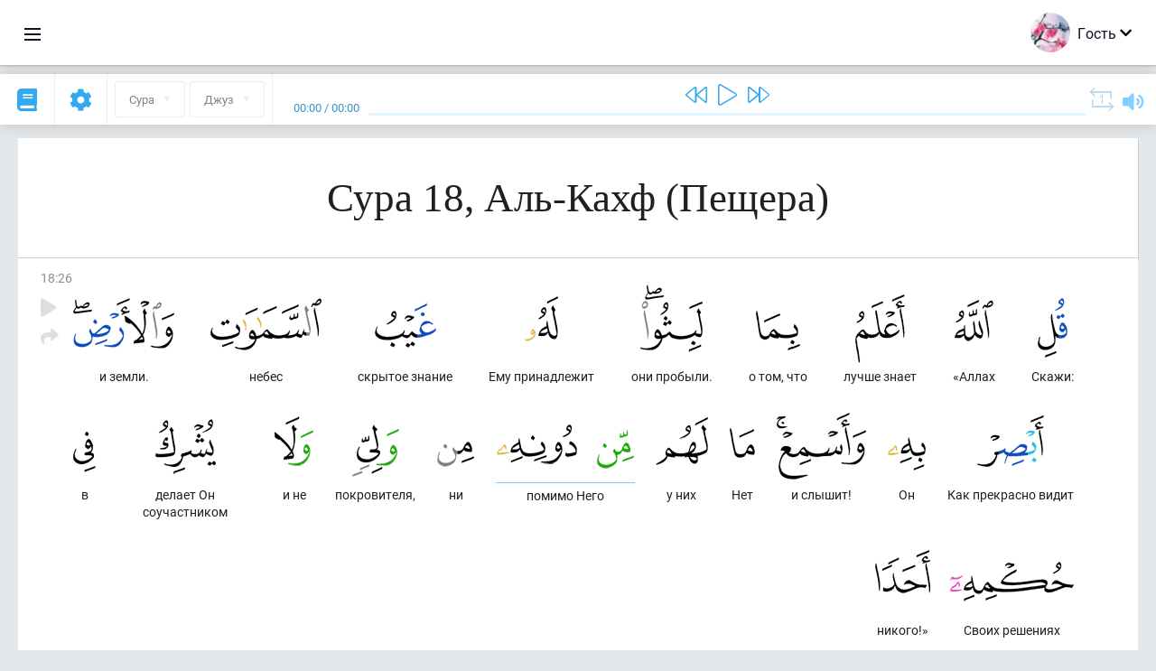

--- FILE ---
content_type: text/html; charset=UTF-8
request_url: https://ru.quranacademy.org/quran/18:26
body_size: 7864
content:
<!DOCTYPE html>
<html lang="ru" dir="ltr">
  <head>
    <meta charset="utf-8">
    <title>Сура 18 Аль-Кахф (Пещера). Читать и слушать Коран · Академия Корана</title>
    <meta name="description" content="Читать и слушать Коран: Арабский, перевод, перевод по словам и толкование (тафсир). Сура 18 Аль-Кахф (Пещера). Доступные переводы: Абу Адель, Тафсир а...">

    <meta name="keywords" content="Читать, Слушать, Коран, quran.surah, quran.ayah, Пещера, Аль-Кахф">

    <meta http-equiv="X-UA-Compatible" content="IE=edge">
    <meta name="viewport" content="width=device-width, initial-scale=1, user-scalable=no">


<script>
    window.Loader = new function () {
        var self = this

        this.onFullLoadFirstCallbacks = [];
        this.onFullLoadCallbacks = [];

        this.isLoaded = false;

        this.loadedStylesheets = [];

        function runCallbacks(callbacks) {
            var errors = [];

            callbacks.map(function (callback) {
                try {
                    callback();
                } catch (e) {
                    errors.push(e);
                }
            });

            return errors
        }

        this.onFullLoad = function(callback) {
            if (this.isLoaded) {
                callback();
            } else {
                this.onFullLoadCallbacks.push(callback);
            }
        };

        this.onFullLoadFirst = function(callback) {
            if (this.isLoaded) {
                callback();
            } else {
                this.onFullLoadFirstCallbacks.push(callback);
            }
        };

        this.loaded = function () {
            const firstCallbackErrors = runCallbacks(this.onFullLoadFirstCallbacks);
            const callbackErrors = runCallbacks(this.onFullLoadCallbacks);

            this.isLoaded = true;

            firstCallbackErrors.map(function (e) {
                throw e;
            });

            callbackErrors.map(function (e) {
                throw e;
            });
        };
    };
</script><link rel="shortcut icon" href="/favicons/favicon.ico" type="image/x-icon">
<link rel="icon" type="image/png" href="/favicons/favicon-32x32.png" sizes="32x32">
<link rel="icon" type="image/png" href="/favicons/android-chrome-192x192.png" sizes="192x192">
<link rel="icon" type="image/png" href="/favicons/favicon-96x96.png" sizes="96x96">
<link rel="icon" type="image/png" href="/favicons/favicon-16x16.png" sizes="16x16">
<link rel="apple-touch-icon" sizes="57x57" href="/favicons/apple-touch-icon-57x57.png">
<link rel="apple-touch-icon" sizes="60x60" href="/favicons/apple-touch-icon-60x60.png">
<link rel="apple-touch-icon" sizes="72x72" href="/favicons/apple-touch-icon-72x72.png">
<link rel="apple-touch-icon" sizes="76x76" href="/favicons/apple-touch-icon-76x76.png">
<link rel="apple-touch-icon" sizes="114x114" href="/favicons/apple-touch-icon-114x114.png">
<link rel="apple-touch-icon" sizes="120x120" href="/favicons/apple-touch-icon-120x120.png">
<link rel="apple-touch-icon" sizes="144x144" href="/favicons/apple-touch-icon-144x144.png">
<link rel="apple-touch-icon" sizes="152x152" href="/favicons/apple-touch-icon-152x152.png">
<link rel="apple-touch-icon" sizes="180x180" href="/favicons/apple-touch-icon-180x180.png">
<link rel="manifest" href="/favicons/manifest.json">
<meta name="msapplication-TileColor" content="#5e1596">
<meta name="msapplication-TileImage" content="/favicons/mstile-144x144.png">
<meta name="msapplication-config" content="/favicons/browserconfig.xml">
<meta name="theme-color" content="#ffffff"><link rel="stylesheet" href="https://use.typekit.net/srz0rtf.css">

<link href="/compiled/browser/app.6a5c3dc06d11913ad7bb.css" rel="stylesheet" type="text/css" />
<script type="application/ld+json">
{
  "@context" : "http://schema.org",
  "@type" : "Organization",
  "name" : "Академия Корана",
  "url" : "https://ru.quranacademy.org",
  "description": "В Академии Корана вы сможете изучить Коран и арабский язык с любого уровня, а также получить комплексные знания о важнейших составляющих Последнего Писания.",
  "sameAs" : [
    "https://www.facebook.com/quranacademy",
    "https://twitter.com/quranacademy",
    "https://plus.google.com/u/0/+HolyQuranAcademy",
    "https://www.instagram.com/holyquranacademy",
    "https://www.youtube.com/holyquranacademy",
    "https://www.linkedin.com/company/quranacademy",
    "https://www.pinterest.com/holyquranworld",
    "https://soundcloud.com/quranacademy",
    "https://quranacademy.tumblr.com",
    "https://github.com/quranacademy",
    "https://vk.com/quranacademy",
    "https://medium.com/@quranacademy",
    "https://ok.ru/quranacademy",
    "https://telegram.me/quranacademy",
    "https://www.flickr.com/photos/quranacademy",
    "https://vk.com/holyquranworld"
  ]
}
</script>


<meta name="dmca-site-verification" content="cWU1LzB5Tm1mWjNOTjFVL0lubmZLc2wrU1g5Zk5XYlNKSXNUT2UyMUZmOD01" />



  </head>
  <body class="ltr-mode"><div id="react-module-69237ce17cf00" class=" react-module-header"></div>
            <script>
                Loader.onFullLoadFirst(function () {
                    mountReactComponent('react-module-69237ce17cf00', 'header', {"navigationMenuActiveItemCode":"quran","encyclopediaAvailable":true,"str":{"adminPanel":"\u041f\u0430\u043d\u0435\u043b\u044c \u0430\u0434\u043c\u0438\u043d\u0438\u0441\u0442\u0440\u0430\u0442\u043e\u0440\u0430","bookmarks":"\u0417\u0430\u043a\u043b\u0430\u0434\u043a\u0438","encyclopedia":"\u042d\u043d\u0446\u0438\u043a\u043b\u043e\u043f\u0435\u0434\u0438\u044f","guest":"\u0413\u043e\u0441\u0442\u044c","help":"\u041f\u043e\u043c\u043e\u0449\u044c","interactiveLessons":"\u0418\u043d\u0442\u0435\u0440\u0430\u043a\u0442\u0438\u0432\u043d\u044b\u0435 \u0443\u0440\u043e\u043a\u0438","logIn":"\u0412\u043e\u0439\u0442\u0438","logOut":"\u0412\u044b\u0439\u0442\u0438","memorization":"\u0417\u0430\u0443\u0447\u0438\u0432\u0430\u043d\u0438\u0435 \u041a\u043e\u0440\u0430\u043d\u0430","profile":"\u041f\u0440\u043e\u0444\u0438\u043b\u044c","quran":"\u041a\u043e\u0440\u0430\u043d","settings":"\u041d\u0430\u0441\u0442\u0440\u043e\u0439\u043a\u0438","siteSections":"\u0420\u0430\u0437\u0434\u0435\u043b\u044b \u0441\u0430\u0439\u0442\u0430"},"urls":{"adminPanel":"https:\/\/ru.quranacademy.org\/admin","encyclopedia":"https:\/\/ru.quranacademy.org\/encyclopedia","helpCenter":"https:\/\/ru.quranacademy.org\/help","interactiveLessons":"https:\/\/ru.quranacademy.org\/courses","login":"https:\/\/ru.quranacademy.org\/login","memorization":"https:\/\/ru.quranacademy.org\/memorization","profile":"https:\/\/ru.quranacademy.org\/profile","quran":"https:\/\/ru.quranacademy.org\/quran","settings":"https:\/\/ru.quranacademy.org\/profile\/settings\/personal-information"}}, 'render', true)
                });
            </script>
        
    <div id="content">
<div class="page-container"><div id="react-module-69237ce17b4a7" class=" react-module-quran"></div>
            <script>
                Loader.onFullLoadFirst(function () {
                    mountReactComponent('react-module-69237ce17b4a7', 'quran', {"displayMode":"ayah","currentSuraNum":18,"currentSura":{"id":18,"basmala":true,"type_id":1,"ayats_count":110,"juz_num":15,"juz_page":12,"hizb_num":30,"hizb_page":2,"rub_num":117,"ayat_begin_id":2141,"ayat_end_id":2250,"number":18,"arabic_name":"\u0627\u0644\u0643\u0647\u0641","text":{"id":18,"name":"\u041f\u0435\u0449\u0435\u0440\u0430","sura_id":18,"language_id":1,"transliteration":"\u0410\u043b\u044c-\u041a\u0430\u0445\u0444","about_markdown":null,"about_html":null}},"basmalaAyat":{"id":1,"surahNumber":1,"juzNumber":1,"number":1,"sajdah":false,"wordGroups":[{"id":1896516,"ayahId":1,"surahNumber":1,"ayahNumber":1,"index":0,"text":"\u0421 \u0438\u043c\u0435\u043d\u0435\u043c","words":[{"id":1,"surahNumber":1,"ayahNumber":1,"order":1,"hasOwnImage":true,"imageWidth":88,"imageHeight":100,"text":"\u0421 \u0438\u043c\u0435\u043d\u0435\u043c"}],"isLastWordGroupOfAyah":false},{"id":1896517,"ayahId":1,"surahNumber":1,"ayahNumber":1,"index":1,"text":"\u0410\u043b\u043b\u0430\u0445\u0430,","words":[{"id":2,"surahNumber":1,"ayahNumber":1,"order":2,"hasOwnImage":true,"imageWidth":40,"imageHeight":100,"text":"\u0410\u043b\u043b\u0430\u0445\u0430,"}],"isLastWordGroupOfAyah":false},{"id":1896518,"ayahId":1,"surahNumber":1,"ayahNumber":1,"index":2,"text":"\u041c\u0438\u043b\u043e\u0441\u0442\u0438\u0432\u043e\u0433\u043e,","words":[{"id":3,"surahNumber":1,"ayahNumber":1,"order":3,"hasOwnImage":true,"imageWidth":131,"imageHeight":100,"text":"\u041c\u0438\u043b\u043e\u0441\u0442\u0438\u0432\u043e\u0433\u043e,"}],"isLastWordGroupOfAyah":false},{"id":1896519,"ayahId":1,"surahNumber":1,"ayahNumber":1,"index":3,"text":"\u041c\u0438\u043b\u043e\u0441\u0435\u0440\u0434\u043d\u043e\u0433\u043e!","words":[{"id":4,"surahNumber":1,"ayahNumber":1,"order":4,"hasOwnImage":true,"imageWidth":92,"imageHeight":100,"text":"\u041c\u0438\u043b\u043e\u0441\u0435\u0440\u0434\u043d\u043e\u0433\u043e!"}],"isLastWordGroupOfAyah":true}]},"ayats":[{"id":2166,"surahNumber":18,"juzNumber":15,"number":26,"sajdah":false,"wordGroups":[{"id":1933859,"ayahId":2166,"surahNumber":18,"ayahNumber":26,"index":0,"text":"\u0421\u043a\u0430\u0436\u0438:","words":[{"id":37936,"surahNumber":18,"ayahNumber":26,"order":1,"hasOwnImage":true,"imageWidth":33,"imageHeight":100,"text":"\u0421\u043a\u0430\u0436\u0438:"}],"isLastWordGroupOfAyah":false},{"id":1933860,"ayahId":2166,"surahNumber":18,"ayahNumber":26,"index":1,"text":"\u00ab\u0410\u043b\u043b\u0430\u0445","words":[{"id":37937,"surahNumber":18,"ayahNumber":26,"order":2,"hasOwnImage":true,"imageWidth":43,"imageHeight":100,"text":"\u00ab\u0410\u043b\u043b\u0430\u0445"}],"isLastWordGroupOfAyah":false},{"id":1933861,"ayahId":2166,"surahNumber":18,"ayahNumber":26,"index":2,"text":"\u043b\u0443\u0447\u0448\u0435 \u0437\u043d\u0430\u0435\u0442","words":[{"id":37938,"surahNumber":18,"ayahNumber":26,"order":3,"hasOwnImage":true,"imageWidth":55,"imageHeight":100,"text":"\u043b\u0443\u0447\u0448\u0435 \u0437\u043d\u0430\u0435\u0442"}],"isLastWordGroupOfAyah":false},{"id":1933862,"ayahId":2166,"surahNumber":18,"ayahNumber":26,"index":3,"text":"\u043e \u0442\u043e\u043c, \u0447\u0442\u043e","words":[{"id":37939,"surahNumber":18,"ayahNumber":26,"order":4,"hasOwnImage":true,"imageWidth":49,"imageHeight":100,"text":"\u043e \u0442\u043e\u043c, \u0447\u0442\u043e"}],"isLastWordGroupOfAyah":false},{"id":1933863,"ayahId":2166,"surahNumber":18,"ayahNumber":26,"index":4,"text":"\u043e\u043d\u0438 \u043f\u0440\u043e\u0431\u044b\u043b\u0438.","words":[{"id":37940,"surahNumber":18,"ayahNumber":26,"order":5,"hasOwnImage":true,"imageWidth":69,"imageHeight":100,"text":"\u043e\u043d\u0438 \u043f\u0440\u043e\u0431\u044b\u043b\u0438."}],"isLastWordGroupOfAyah":false},{"id":1933864,"ayahId":2166,"surahNumber":18,"ayahNumber":26,"index":5,"text":"\u0415\u043c\u0443 \u043f\u0440\u0438\u043d\u0430\u0434\u043b\u0435\u0436\u0438\u0442","words":[{"id":37941,"surahNumber":18,"ayahNumber":26,"order":6,"hasOwnImage":true,"imageWidth":37,"imageHeight":100,"text":"\u0415\u043c\u0443 \u043f\u0440\u0438\u043d\u0430\u0434\u043b\u0435\u0436\u0438\u0442"}],"isLastWordGroupOfAyah":false},{"id":1933865,"ayahId":2166,"surahNumber":18,"ayahNumber":26,"index":6,"text":"\u0441\u043a\u0440\u044b\u0442\u043e\u0435 \u0437\u043d\u0430\u043d\u0438\u0435","words":[{"id":37942,"surahNumber":18,"ayahNumber":26,"order":7,"hasOwnImage":true,"imageWidth":68,"imageHeight":100,"text":"\u0441\u043a\u0440\u044b\u0442\u043e\u0435 \u0437\u043d\u0430\u043d\u0438\u0435"}],"isLastWordGroupOfAyah":false},{"id":1933866,"ayahId":2166,"surahNumber":18,"ayahNumber":26,"index":7,"text":"\u043d\u0435\u0431\u0435\u0441","words":[{"id":37943,"surahNumber":18,"ayahNumber":26,"order":8,"hasOwnImage":true,"imageWidth":123,"imageHeight":100,"text":"\u043d\u0435\u0431\u0435\u0441"}],"isLastWordGroupOfAyah":false},{"id":1933867,"ayahId":2166,"surahNumber":18,"ayahNumber":26,"index":8,"text":"\u0438 \u0437\u0435\u043c\u043b\u0438.","words":[{"id":37944,"surahNumber":18,"ayahNumber":26,"order":9,"hasOwnImage":true,"imageWidth":112,"imageHeight":100,"text":"\u0438 \u0437\u0435\u043c\u043b\u0438."}],"isLastWordGroupOfAyah":false},{"id":1933868,"ayahId":2166,"surahNumber":18,"ayahNumber":26,"index":9,"text":"\u041a\u0430\u043a \u043f\u0440\u0435\u043a\u0440\u0430\u0441\u043d\u043e \u0432\u0438\u0434\u0438\u0442","words":[{"id":37945,"surahNumber":18,"ayahNumber":26,"order":10,"hasOwnImage":true,"imageWidth":74,"imageHeight":100,"text":"\u041a\u0430\u043a \u043f\u0440\u0435\u043a\u0440\u0430\u0441\u043d\u043e \u0432\u0438\u0434\u0438\u0442"}],"isLastWordGroupOfAyah":false},{"id":1933869,"ayahId":2166,"surahNumber":18,"ayahNumber":26,"index":10,"text":"\u041e\u043d","words":[{"id":37946,"surahNumber":18,"ayahNumber":26,"order":11,"hasOwnImage":true,"imageWidth":42,"imageHeight":100,"text":"\u041e\u043d"}],"isLastWordGroupOfAyah":false},{"id":1933870,"ayahId":2166,"surahNumber":18,"ayahNumber":26,"index":11,"text":"\u0438 \u0441\u043b\u044b\u0448\u0438\u0442!","words":[{"id":37947,"surahNumber":18,"ayahNumber":26,"order":12,"hasOwnImage":true,"imageWidth":99,"imageHeight":100,"text":"\u0438 \u0441\u043b\u044b\u0448\u0438\u0442!"}],"isLastWordGroupOfAyah":false},{"id":1933871,"ayahId":2166,"surahNumber":18,"ayahNumber":26,"index":12,"text":"\u041d\u0435\u0442","words":[{"id":37948,"surahNumber":18,"ayahNumber":26,"order":13,"hasOwnImage":true,"imageWidth":28,"imageHeight":100,"text":"\u041d\u0435\u0442"}],"isLastWordGroupOfAyah":false},{"id":1933872,"ayahId":2166,"surahNumber":18,"ayahNumber":26,"index":13,"text":"\u0443 \u043d\u0438\u0445","words":[{"id":37949,"surahNumber":18,"ayahNumber":26,"order":14,"hasOwnImage":true,"imageWidth":58,"imageHeight":100,"text":"\u0443 \u043d\u0438\u0445"}],"isLastWordGroupOfAyah":false},{"id":1933873,"ayahId":2166,"surahNumber":18,"ayahNumber":26,"index":14,"text":"\u043f\u043e\u043c\u0438\u043c\u043e \u041d\u0435\u0433\u043e","words":[{"id":37950,"surahNumber":18,"ayahNumber":26,"order":15,"hasOwnImage":true,"imageWidth":41,"imageHeight":100,"text":"\u043f\u043e\u043c\u0438\u043c\u043e \u041d\u0435\u0433\u043e"},{"id":37951,"surahNumber":18,"ayahNumber":26,"order":16,"hasOwnImage":true,"imageWidth":89,"imageHeight":100,"text":"*"}],"isLastWordGroupOfAyah":false},{"id":1933874,"ayahId":2166,"surahNumber":18,"ayahNumber":26,"index":15,"text":"\u043d\u0438","words":[{"id":37952,"surahNumber":18,"ayahNumber":26,"order":17,"hasOwnImage":true,"imageWidth":41,"imageHeight":100,"text":"\u043d\u0438"}],"isLastWordGroupOfAyah":false},{"id":1933875,"ayahId":2166,"surahNumber":18,"ayahNumber":26,"index":16,"text":"\u043f\u043e\u043a\u0440\u043e\u0432\u0438\u0442\u0435\u043b\u044f,","words":[{"id":37953,"surahNumber":18,"ayahNumber":26,"order":18,"hasOwnImage":true,"imageWidth":52,"imageHeight":100,"text":"\u043f\u043e\u043a\u0440\u043e\u0432\u0438\u0442\u0435\u043b\u044f,"}],"isLastWordGroupOfAyah":false},{"id":1933876,"ayahId":2166,"surahNumber":18,"ayahNumber":26,"index":17,"text":"\u0438 \u043d\u0435","words":[{"id":37954,"surahNumber":18,"ayahNumber":26,"order":19,"hasOwnImage":true,"imageWidth":43,"imageHeight":100,"text":"\u0438 \u043d\u0435"}],"isLastWordGroupOfAyah":false},{"id":1933877,"ayahId":2166,"surahNumber":18,"ayahNumber":26,"index":18,"text":"\u0434\u0435\u043b\u0430\u0435\u0442 \u041e\u043d \u0441\u043e\u0443\u0447\u0430\u0441\u0442\u043d\u0438\u043a\u043e\u043c","words":[{"id":37955,"surahNumber":18,"ayahNumber":26,"order":20,"hasOwnImage":true,"imageWidth":67,"imageHeight":100,"text":"\u0434\u0435\u043b\u0430\u0435\u0442 \u041e\u043d \u0441\u043e\u0443\u0447\u0430\u0441\u0442\u043d\u0438\u043a\u043e\u043c"}],"isLastWordGroupOfAyah":false},{"id":1933878,"ayahId":2166,"surahNumber":18,"ayahNumber":26,"index":19,"text":"\u0432","words":[{"id":37956,"surahNumber":18,"ayahNumber":26,"order":21,"hasOwnImage":true,"imageWidth":25,"imageHeight":100,"text":"\u0432"}],"isLastWordGroupOfAyah":false},{"id":1933879,"ayahId":2166,"surahNumber":18,"ayahNumber":26,"index":20,"text":"\u0421\u0432\u043e\u0438\u0445 \u0440\u0435\u0448\u0435\u043d\u0438\u044f\u0445","words":[{"id":37957,"surahNumber":18,"ayahNumber":26,"order":22,"hasOwnImage":true,"imageWidth":137,"imageHeight":100,"text":"\u0421\u0432\u043e\u0438\u0445 \u0440\u0435\u0448\u0435\u043d\u0438\u044f\u0445"}],"isLastWordGroupOfAyah":false},{"id":1933880,"ayahId":2166,"surahNumber":18,"ayahNumber":26,"index":21,"text":"\u043d\u0438\u043a\u043e\u0433\u043e!\u00bb","words":[{"id":37958,"surahNumber":18,"ayahNumber":26,"order":23,"hasOwnImage":true,"imageWidth":61,"imageHeight":100,"text":"\u043d\u0438\u043a\u043e\u0433\u043e!\u00bb"}],"isLastWordGroupOfAyah":true}]}],"bookmarks":[],"currentJuzNum":15,"pageCount":null,"currentPage":null,"ayatsPerPage":null,"mushafPageNumber":296,"customTranslationIds":null,"currentRecitation":{"urlMask":"https:\/\/quran-audio.quranacademy.org\/by-ayah\/Mishari_Rashid_Al-Afasy_128kbps\/{sura}\/{ayat}.mp3","padZeros":true},"str":{"autoScrollDuringPlayback":"\u0410\u0432\u0442\u043e\u0441\u043a\u0440\u043e\u043b\u043b \u043f\u0440\u0438 \u0432\u043e\u0441\u043f\u0440\u043e\u0438\u0437\u0432\u0435\u0434\u0435\u043d\u0438\u0438","ayat":"\u0410\u044f\u0442","commonSettings":"\u041e\u0431\u0449\u0438\u0435","continuousReading":"\u041d\u0435\u043f\u0440\u0435\u0440\u044b\u0432\u043d\u043e\u0435 \u0447\u0442\u0435\u043d\u0438\u0435","copiedToClipboard":"\u0421\u0441\u044b\u043b\u043a\u0430 \u0441\u043a\u043e\u043f\u0438\u0440\u043e\u0432\u0430\u043d\u0430 \u0432 \u0431\u0443\u0444\u0435\u0440 \u043e\u0431\u043c\u0435\u043d\u0430","error":"\u041e\u0448\u0438\u0431\u043a\u0430","errorLoadingPage":"\u041e\u0448\u0438\u0431\u043a\u0430 \u043f\u0440\u0438 \u0437\u0430\u0433\u0440\u0443\u0437\u043a\u0435 \u0441\u0442\u0440\u0430\u043d\u0438\u0446\u044b","juz":"\u0414\u0436\u0443\u0437","reciter":"\u0427\u0442\u0435\u0446","searchPlaceholder":"\u041f\u043e\u0438\u0441\u043a...","select":"\u0412\u044b\u0431\u0440\u0430\u0442\u044c","sura":"\u0421\u0443\u0440\u0430","tajweedRulesHighlighting":"\u041f\u043e\u0434\u0441\u0432\u0435\u0442\u043a\u0430 \u0442\u0430\u0434\u0436\u0432\u0438\u0434\u0430","translationsAndTafseers":"\u041f\u0435\u0440\u0435\u0432\u043e\u0434\u044b \u0438 \u0442\u0430\u0444\u0441\u0438\u0440\u044b","quran":"\u0411\u043b\u0430\u0433\u043e\u0440\u043e\u0434\u043d\u044b\u0439 \u041a\u043e\u0440\u0430\u043d","withWordsHighlighting":"\u0421 \u043f\u043e\u0434\u0441\u0432\u0435\u0442\u043a\u043e\u0439 \u0441\u043b\u043e\u0432","wordByWordTranslation":"\u041f\u0435\u0440\u0435\u0432\u043e\u0434 \u043f\u043e \u0441\u043b\u043e\u0432\u0430\u043c","wordByWordTranslationLanguage":"\u042f\u0437\u044b\u043a \u043f\u0435\u0440\u0435\u0432\u043e\u0434\u0430 \u043f\u043e \u0441\u043b\u043e\u0432\u0430\u043c"}}, 'render', false)
                });
            </script>
        
</div>

<script>
    var metaViewPort = document.querySelector('meta[name="viewport"]')

            metaViewPort.setAttribute('content', 'width=device-width, initial-scale=1, user-scalable=no')
    </script>

    </div><div id="react-module-69237ce17cfb1" class=" react-module-whats-new-alert"></div>
            <script>
                Loader.onFullLoadFirst(function () {
                    mountReactComponent('react-module-69237ce17cfb1', 'whats-new-alert', {"str":{"whatsNew":"\u0427\u0442\u043e \u043d\u043e\u0432\u043e\u0433\u043e?"},"apiUrls":{"getUpdates":"https:\/\/ru.quranacademy.org\/whats-new\/updates"}}, 'render', false)
                });
            </script>
        <div id="react-module-69237ce17dff5" class=" react-module-footer"></div>
            <script>
                Loader.onFullLoadFirst(function () {
                    mountReactComponent('react-module-69237ce17dff5', 'footer', {"androidAppLink":"https:\/\/play.google.com\/store\/apps\/details?id=org.quranacademy.quran","helpCenterAvailable":true,"iosAppLink":"https:\/\/apps.apple.com\/ru\/app\/quran-academy-reader\/id1481765206","str":{"aboutProject":"\u041e \u043f\u0440\u043e\u0435\u043a\u0442\u0435","blog":"\u0411\u043b\u043e\u0433","contacts":"\u041a\u043e\u043d\u0442\u0430\u043a\u0442\u044b","contribute":"\u0421\u0434\u0435\u043b\u0430\u0442\u044c \u0432\u043a\u043b\u0430\u0434","currentFeatures":"\u0422\u0435\u043a\u0443\u0449\u0438\u0435 \u0432\u043e\u0437\u043c\u043e\u0436\u043d\u043e\u0441\u0442\u0438","followUsInSocialMedia":"\u041c\u044b \u0432 \u0441\u043e\u0446. \u0441\u0435\u0442\u044f\u0445","helpCenter":"\u0426\u0435\u043d\u0442\u0440 \u043f\u043e\u043c\u043e\u0449\u0438","mobileApp":"\u041c\u043e\u0431\u0438\u043b\u044c\u043d\u043e\u0435 \u043f\u0440\u0438\u043b\u043e\u0436\u0435\u043d\u0438\u0435","ourPartners":"\u041d\u0430\u0448\u0438 \u043f\u0430\u0440\u0442\u043d\u0435\u0440\u044b","partnersWidget":"\u0412\u0438\u0434\u0436\u0435\u0442 \u0434\u043b\u044f \u043f\u0430\u0440\u0442\u043d\u0435\u0440\u043e\u0432","privacyPolicy":"\u041f\u0440\u0430\u0432\u0438\u043b\u0430 \u043a\u043e\u043d\u0444\u0438\u0434\u0435\u043d\u0446\u0438\u0430\u043b\u044c\u043d\u043e\u0441\u0442\u0438","radio":"\u0420\u0430\u0434\u0438\u043e","support":"\u041e\u0442\u0437\u044b\u0432\u044b \u0438 \u043f\u0440\u0435\u0434\u043b\u043e\u0436\u0435\u043d\u0438\u044f","termsOfUse":"\u0423\u0441\u043b\u043e\u0432\u0438\u044f \u0438\u0441\u043f\u043e\u043b\u044c\u0437\u043e\u0432\u0430\u043d\u0438\u044f"},"urls":{"privacyPolicy":"https:\/\/ru.quranacademy.org\/page\/1-pravila-konfidencialnosti","termsOfUse":"https:\/\/ru.quranacademy.org\/page\/2-pravila-polzovaniya"}}, 'render', true)
                });
            </script>
        <div id="react-module-69237ce17e016" class=" react-module-toastify"></div>
            <script>
                Loader.onFullLoadFirst(function () {
                    mountReactComponent('react-module-69237ce17e016', 'toastify', {"keepMounted":true}, 'render', false)
                });
            </script>
        <script src="https://ru.quranacademy.org/ui-strings/ru?1746213878"></script>

    <script>
        ENV = {"avatarDimensions":[200,100,50],"appVersion":"062e8d11e8d8af2fe39585b2ba4e4927554168f8","csrfToken":"W0OjlgFzen8PcjbUob7O6CDDuEkyCLhnMFdNMXlp","currentLanguage":{"id":1,"code":"ru","active":true,"is_default":true,"locale":"ru_RU","yandex_language_id":1,"is_rtl":false,"fallback_language_id":null,"level":1,"code_iso1":"ru","code_iso3":"rus","original_name":"\u0420\u0443\u0441\u0441\u043a\u0438\u0439"},"debug":false,"domain":"quranacademy.org","environment":"production","isGuest":true,"languages":[{"id":45,"code":"av","scriptDirection":"ltr","name":"\u0410\u0432\u0430\u0440\u0441\u043a\u0438\u0439","originalName":"\u0410\u0432\u0430\u0440 \u043c\u0430\u0446\u0304I","fallbackLanguageId":1},{"id":4,"code":"az","scriptDirection":"ltr","name":"\u0410\u0437\u0435\u0440\u0431\u0430\u0439\u0434\u0436\u0430\u043d\u0441\u043a\u0438\u0439","originalName":"Az\u0259rbaycan dili","fallbackLanguageId":1},{"id":61,"code":"sq","scriptDirection":"ltr","name":"\u0410\u043b\u0431\u0430\u043d\u0441\u043a\u0438\u0439","originalName":"Shqip","fallbackLanguageId":2},{"id":68,"code":"am","scriptDirection":"ltr","name":"\u0410\u043c\u0445\u0430\u0440\u0441\u043a\u0438\u0439","originalName":"\u12a0\u121b\u122d\u129b","fallbackLanguageId":2},{"id":2,"code":"en","scriptDirection":"ltr","name":"\u0410\u043d\u0433\u043b\u0438\u0439\u0441\u043a\u0438\u0439","originalName":"English","fallbackLanguageId":1},{"id":3,"code":"ar","scriptDirection":"rtl","name":"\u0410\u0440\u0430\u0431\u0441\u043a\u0438\u0439","originalName":"\u0627\u0644\u0639\u0631\u0628\u064a\u0629","fallbackLanguageId":2},{"id":43,"code":"ba","scriptDirection":"ltr","name":"\u0411\u0430\u0448\u043a\u0438\u0440\u0441\u043a\u0438\u0439","originalName":"\u0411\u0430\u0448\u04a1\u043e\u0440\u0442","fallbackLanguageId":1},{"id":50,"code":"bn","scriptDirection":"ltr","name":"\u0411\u0435\u043d\u0433\u0430\u043b\u044c\u0441\u043a\u0438\u0439","originalName":"\u09ac\u09be\u0982\u09b2\u09be","fallbackLanguageId":2},{"id":53,"code":"bg","scriptDirection":"ltr","name":"\u0411\u043e\u043b\u0433\u0430\u0440\u0441\u043a\u0438\u0439","originalName":"\u0411\u044a\u043b\u0433\u0430\u0440\u0441\u043a\u0438","fallbackLanguageId":1},{"id":62,"code":"bs","scriptDirection":"ltr","name":"\u0411\u043e\u0441\u043d\u0438\u0439\u0441\u043a\u0438\u0439","originalName":"Bosanski","fallbackLanguageId":2},{"id":80,"code":"el","scriptDirection":"ltr","name":"\u0413\u0440\u0435\u0447\u0435\u0441\u043a\u0438\u0439","originalName":"\u0395\u03bb\u03bb\u03b7\u03bd\u03b9\u03ba\u03ac","fallbackLanguageId":2},{"id":54,"code":"ka","scriptDirection":"ltr","name":"\u0413\u0440\u0443\u0437\u0438\u043d\u0441\u043a\u0438\u0439","originalName":"\u10e5\u10d0\u10e0\u10d7\u10e3\u10da\u10d8","fallbackLanguageId":2},{"id":81,"code":"he","scriptDirection":"rtl","name":"\u0418\u0432\u0440\u0438\u0442","originalName":"\u05e2\u05d1\u05e8\u05d9\u05ea","fallbackLanguageId":2},{"id":44,"code":"inh","scriptDirection":"ltr","name":"\u0418\u043d\u0433\u0443\u0448\u0441\u043a\u0438\u0439","originalName":"\u0413l\u0430\u043b\u0433I\u0430\u0439","fallbackLanguageId":1},{"id":52,"code":"id","scriptDirection":"ltr","name":"\u0418\u043d\u0434\u043e\u043d\u0435\u0437\u0438\u0439\u0441\u043a\u0438\u0439","originalName":"Bahasa Indonesia","fallbackLanguageId":2},{"id":59,"code":"es","scriptDirection":"ltr","name":"\u0418\u0441\u043f\u0430\u043d\u0441\u043a\u0438\u0439","originalName":"Espa\u00f1ol","fallbackLanguageId":2},{"id":60,"code":"it","scriptDirection":"ltr","name":"\u0418\u0442\u0430\u043b\u044c\u044f\u043d\u0441\u043a\u0438\u0439","originalName":"Italiano","fallbackLanguageId":2},{"id":79,"code":"kbd","scriptDirection":"ltr","name":"\u041a\u0430\u0431\u0430\u0440\u0434\u0438\u043d\u043e-\u0447\u0435\u0440\u043a\u0435\u0441\u0441\u043a\u0438\u0439","originalName":"\u0410\u0434\u044b\u0433\u044d\u0431\u0437\u044d","fallbackLanguageId":1},{"id":40,"code":"kk","scriptDirection":"ltr","name":"\u041a\u0430\u0437\u0430\u0445\u0441\u043a\u0438\u0439","originalName":"\u049a\u0430\u0437\u0430\u049b \u0442\u0456\u043b\u0456","fallbackLanguageId":1},{"id":82,"code":"krc","scriptDirection":"ltr","name":"\u041a\u0430\u0440\u0430\u0447\u0430\u0435\u0432\u043e-\u0431\u0430\u043b\u043a\u0430\u0440\u0441\u043a\u0438\u0439","originalName":"\u041a\u044a\u0430\u0440\u0430\u0447\u0430\u0439-\u043c\u0430\u043b\u043a\u044a\u0430\u0440","fallbackLanguageId":1},{"id":63,"code":"zh","scriptDirection":"ltr","name":"\u041a\u0438\u0442\u0430\u0439\u0441\u043a\u0438\u0439","originalName":"\u4e2d\u6587(\u7b80\u4f53)","fallbackLanguageId":2},{"id":69,"code":"ko","scriptDirection":"ltr","name":"\u041a\u043e\u0440\u0435\u0439\u0441\u043a\u0438\u0439","originalName":"\ud55c\uad6d\uc5b4","fallbackLanguageId":2},{"id":83,"code":"ku","scriptDirection":"ltr","name":"\u041a\u0443\u0440\u0434\u0441\u043a\u0438\u0439","originalName":"Kurd\u00ee","fallbackLanguageId":2},{"id":48,"code":"lez","scriptDirection":"ltr","name":"\u041b\u0435\u0437\u0433\u0438\u043d\u0441\u043a\u0438\u0439","originalName":"\u041b\u0435\u0437\u0433\u0438","fallbackLanguageId":1},{"id":70,"code":"ms","scriptDirection":"ltr","name":"\u041c\u0430\u043b\u0430\u0439\u0441\u043a\u0438\u0439","originalName":"Bahasa Melayu","fallbackLanguageId":2},{"id":84,"code":"mo","scriptDirection":"ltr","name":"\u041c\u043e\u043b\u0434\u0430\u0432\u0441\u043a\u0438\u0439","originalName":"Moldoveneasc\u0103","fallbackLanguageId":75},{"id":47,"code":"de","scriptDirection":"ltr","name":"\u041d\u0435\u043c\u0435\u0446\u043a\u0438\u0439","originalName":"Deutsch","fallbackLanguageId":2},{"id":51,"code":"ne","scriptDirection":"ltr","name":"\u041d\u0435\u043f\u0430\u043b\u044c\u0441\u043a\u0438\u0439","originalName":"\u0928\u0947\u092a\u093e\u0932\u0940","fallbackLanguageId":2},{"id":65,"code":"nl","scriptDirection":"ltr","name":"\u041d\u0438\u0434\u0435\u0440\u043b\u0430\u043d\u0434\u0441\u043a\u0438\u0439","originalName":"Nederlands","fallbackLanguageId":47},{"id":71,"code":"no","scriptDirection":"ltr","name":"\u041d\u043e\u0440\u0432\u0435\u0436\u0441\u043a\u0438\u0439 (\u0431\u0443\u043a\u043c\u043e\u043b)","originalName":"Norsk (bokm\u00e5l)","fallbackLanguageId":2},{"id":72,"code":"fa","scriptDirection":"rtl","name":"\u041f\u0435\u0440\u0441\u0438\u0434\u0441\u043a\u0438\u0439","originalName":"\u0641\u0627\u0631\u0633\u06cc\u200f","fallbackLanguageId":3},{"id":73,"code":"pl","scriptDirection":"ltr","name":"\u041f\u043e\u043b\u044c\u0441\u043a\u0438\u0439","originalName":"Polski","fallbackLanguageId":2},{"id":74,"code":"pt","scriptDirection":"ltr","name":"\u041f\u043e\u0440\u0442\u0443\u0433\u0430\u043b\u044c\u0441\u043a\u0438\u0439","originalName":"Portugu\u00eas","fallbackLanguageId":2},{"id":75,"code":"ro","scriptDirection":"ltr","name":"\u0420\u0443\u043c\u044b\u043d\u0441\u043a\u0438\u0439","originalName":"Rom\u00e2n\u0103","fallbackLanguageId":2},{"id":1,"code":"ru","scriptDirection":"ltr","name":"\u0420\u0443\u0441\u0441\u043a\u0438\u0439","originalName":"\u0420\u0443\u0441\u0441\u043a\u0438\u0439","fallbackLanguageId":null},{"id":56,"code":"so","scriptDirection":"ltr","name":"\u0421\u043e\u043c\u0430\u043b\u0438\u0439\u0441\u043a\u0438\u0439","originalName":"Af-Soomaali","fallbackLanguageId":2},{"id":85,"code":"sw","scriptDirection":"ltr","name":"\u0421\u0443\u0430\u0445\u0438\u043b\u0438","originalName":"Kiswahili","fallbackLanguageId":2},{"id":5,"code":"tg","scriptDirection":"ltr","name":"\u0422\u0430\u0434\u0436\u0438\u043a\u0441\u043a\u0438\u0439","originalName":"\u0422\u043e\u04b7\u0438\u043a\u04e3","fallbackLanguageId":1},{"id":77,"code":"th","scriptDirection":"ltr","name":"\u0422\u0430\u0439\u0441\u043a\u0438\u0439","originalName":"\u0e20\u0e32\u0e29\u0e32\u0e44\u0e17\u0e22","fallbackLanguageId":2},{"id":49,"code":"ta","scriptDirection":"ltr","name":"\u0422\u0430\u043c\u0438\u043b\u044c\u0441\u043a\u0438\u0439","originalName":"\u0ba4\u0bae\u0bbf\u0bb4\u0bcd","fallbackLanguageId":2},{"id":57,"code":"tt","scriptDirection":"ltr","name":"\u0422\u0430\u0442\u0430\u0440\u0441\u043a\u0438\u0439","originalName":"\u0422\u0430\u0442\u0430\u0440\u0447\u0430","fallbackLanguageId":1},{"id":6,"code":"tr","scriptDirection":"ltr","name":"\u0422\u0443\u0440\u0435\u0446\u043a\u0438\u0439","originalName":"T\u00fcrk\u00e7e","fallbackLanguageId":2},{"id":39,"code":"uz","scriptDirection":"ltr","name":"\u0423\u0437\u0431\u0435\u043a\u0441\u043a\u0438\u0439","originalName":"O'zbek","fallbackLanguageId":1},{"id":86,"code":"ug","scriptDirection":"rtl","name":"\u0423\u0439\u0433\u0443\u0440\u0441\u043a\u0438\u0439","originalName":"\u0626\u06c7\u064a\u063a\u06c7\u0631\u0686\u06d5","fallbackLanguageId":2},{"id":58,"code":"uk","scriptDirection":"ltr","name":"\u0423\u043a\u0440\u0430\u0438\u043d\u0441\u043a\u0438\u0439","originalName":"\u0423\u043a\u0440\u0430\u0457\u043d\u0441\u044c\u043a\u0430","fallbackLanguageId":1},{"id":78,"code":"ur","scriptDirection":"rtl","name":"\u0423\u0440\u0434\u0443","originalName":"\u0627\u0631\u062f\u0648","fallbackLanguageId":66},{"id":41,"code":"fr","scriptDirection":"ltr","name":"\u0424\u0440\u0430\u043d\u0446\u0443\u0437\u0441\u043a\u0438\u0439","originalName":"Fran\u00e7ais","fallbackLanguageId":2},{"id":55,"code":"ha","scriptDirection":"ltr","name":"\u0425\u0430\u0443\u0441\u0430","originalName":"Hausa","fallbackLanguageId":2},{"id":66,"code":"hi","scriptDirection":"ltr","name":"\u0425\u0438\u043d\u0434\u0438","originalName":"\u0939\u093f\u0928\u094d\u0926\u0940","fallbackLanguageId":2},{"id":46,"code":"ce","scriptDirection":"ltr","name":"\u0427\u0435\u0447\u0435\u043d\u0441\u043a\u0438\u0439","originalName":"\u041d\u043e\u0445\u0447\u0438\u0439","fallbackLanguageId":1},{"id":64,"code":"cs","scriptDirection":"ltr","name":"\u0427\u0435\u0448\u0441\u043a\u0438\u0439","originalName":"\u010ce\u0161tina","fallbackLanguageId":2},{"id":76,"code":"sv","scriptDirection":"ltr","name":"\u0428\u0432\u0435\u0434\u0441\u043a\u0438\u0439","originalName":"Svenska","fallbackLanguageId":2},{"id":67,"code":"ja","scriptDirection":"ltr","name":"\u042f\u043f\u043e\u043d\u0441\u043a\u0438\u0439","originalName":"\u65e5\u672c\u8a9e","fallbackLanguageId":2}],"protocol":"https","rollbarEnabled":true,"rollbarToken":"031444658e4a4040a38ef6bb27379125","settings":{"quran_app_banner_closed":false,"media_players_volume":0.7,"admin_sidebar_opened":true,"admin_selected_quran_wbw_translations":[],"quran_ayats_translations":[4],"quran_word_by_word_translation_enabled":true,"quran_word_by_word_translation":33,"quran_words_continuous_reading":false,"quran_tajweed_enabled":true,"quran_auto_scroll_during_playback_enabled":false,"quran_recitation_id":14,"quran_recitation_repeat_count":1,"interactive_lessons_layout":"new","puzzle_settings":true,"puzzle_level":20,"puzzle_ayat_recitation_id":11,"puzzle_is_audio":true,"puzzle_repeat_count":1,"puzzle_repeat_interval":0,"puzzle_is_tajweed":true,"puzzle_is_translation":true,"puzzle_language_id":1,"puzzle_is_strict_mode":false,"puzzle_add_words":false},"user":null,"yandexMetrikaKey":"44763238"}

        isNodeJs = false
    </script>

    <script src="/compiled/browser/app.4b8113e5f5306e3ecc4a.js"></script>
    <script async src="/compiled/browser/react.e1fa4e13232be61691cb.chunk.js"></script>


<script>
  (function(i,s,o,g,r,a,m){i['GoogleAnalyticsObject']=r;i[r]=i[r]||function(){
  (i[r].q=i[r].q||[]).push(arguments)},i[r].l=1*new Date();a=s.createElement(o),
  m=s.getElementsByTagName(o)[0];a.async=1;a.src=g;m.parentNode.insertBefore(a,m)
  })(window,document,'script','https://www.google-analytics.com/analytics.js','ga');

  ga('create', 'UA-99896292-1', 'auto');
  ga('send', 'pageview');
  setTimeout(function(){
      ga('send', 'event', 'New Visitor', location.pathname);
  }, 15000);
</script>

<!-- Yandex.Metrika counter -->
<script type="text/javascript">
    (function (d, w, c) {
        (w[c] = w[c] || []).push(function() {
            try {
                w.yaCounter44763238 = new Ya.Metrika({
                    id:44763238,
                    clickmap:true,
                    trackLinks:true,
                    accurateTrackBounce:true,
                    webvisor:true
                });
            } catch(e) { }
        });

        var n = d.getElementsByTagName("script")[0],
            s = d.createElement("script"),
            f = function () { n.parentNode.insertBefore(s, n); };
        s.type = "text/javascript";
        s.async = true;
        s.src = "https://mc.yandex.ru/metrika/watch.js";

        if (w.opera == "[object Opera]") {
            d.addEventListener("DOMContentLoaded", f, false);
        } else { f(); }
    })(document, window, "yandex_metrika_callbacks");
</script>
<noscript><div><img src="https://mc.yandex.ru/watch/44763238" style="position:absolute; left:-9999px;" alt="" /></div></noscript>
<!-- /Yandex.Metrika counter -->



<script>
    var Tawk_API = Tawk_API || {};
    var Tawk_LoadStart = new Date();

    Loader.onFullLoad(function () {
        var s1  =document.createElement("script");
        var s0 = document.getElementsByTagName("script")[0];

        s1.async=true;
        s1.src='https://embed.tawk.to/5a564c2bd7591465c7069e5c/default';
        s1.charset='UTF-8';

        s1.setAttribute('crossorigin','*');

        s0.parentNode.insertBefore(s1,s0);
    });
</script>

<script src="https://images.dmca.com/Badges/DMCABadgeHelper.min.js"></script>
  </body>
</html>

--- FILE ---
content_type: application/javascript
request_url: https://ru.quranacademy.org/ui-strings/ru?1746213878
body_size: 45318
content:
window.UiStrings = {"admin":{"active-by-default":"\u0410\u043a\u0442\u0438\u0432\u0435\u043d \u043f\u043e \u0443\u043c\u043e\u043b\u0447\u0430\u043d\u0438\u044e","add-collaborator":"\u0414\u043e\u0431\u0430\u0432\u0438\u0442\u044c \u0440\u0430\u0437\u0440\u0430\u0431\u043e\u0442\u0447\u0438\u043a\u0430","admitted":"\u0422\u043e\u043b\u044c\u043a\u043e \u0434\u043e\u043f\u0443\u0449\u0435\u043d\u043d\u044b\u0435","arabic-text":"\u0410\u0440\u0430\u0431\u0441\u043a\u0438\u0439 \u0442\u0435\u043a\u0441\u0442","arabic-text-desc":"\u0418\u043d\u043e\u0433\u0434\u0430 \u043d\u0430\u043c \u0442\u0440\u0435\u0431\u0443\u0435\u0442\u0441\u044f \u0434\u043e\u0431\u0430\u0432\u0438\u0442\u044c \u043a \u043e\u043f\u0438\u0441\u0430\u043d\u0438\u044e \u043b\u0435\u043a\u0446\u0438\u0438 \u043d\u0435\u043a\u043e\u0442\u043e\u0440\u044b\u0439 \u0442\u0435\u043a\u0441\u0442 \u043d\u0430 \u0430\u0440\u0430\u0431\u0441\u043a\u043e\u043c. \u0418\u0441\u043f\u043e\u043b\u044c\u0437\u0443\u0439\u0442\u0435 \u0434\u0430\u043d\u043d\u043e\u0435 \u043f\u043e\u043b\u044f \u0434\u043b\u044f \u0442\u0430\u043a\u0438\u0445 \u0441\u0438\u0442\u0443\u0430\u0446\u0438\u0439.","attached-lessons":"\u041f\u043e\u0434\u043a\u043b\u044e\u0447\u0435\u043d\u0438\u0435 \u043b\u0435\u043a\u0446\u0438\u0438","attach-lesson":"\u041f\u043e\u0434\u043a\u043b\u044e\u0447\u0438\u0442\u044c \u043b\u0435\u043a\u0446\u0438\u044e","blog.posts":"\u041f\u0443\u0431\u043b\u0438\u043a\u0430\u0446\u0438\u0438","blog.posts.edit":"\u0420\u0435\u0434\u0430\u043a\u0442\u0438\u0440\u043e\u0432\u0430\u043d\u0438\u0435 \u043f\u0443\u0431\u043b\u0438\u043a\u0430\u0446\u0438\u0438","blog.posts.new":"\u041d\u043e\u0432\u0430\u044f \u043f\u0443\u0431\u043b\u0438\u043a\u0430\u0446\u0438\u044f","blog.tags.edit":"\u0420\u0435\u0434\u0430\u043a\u0442\u0438\u0440\u043e\u0432\u0430\u043d\u0438\u0435 \u0442\u0435\u0433\u0430","blog.tags.new":"\u041d\u043e\u0432\u044b\u0439 \u0442\u0435\u0433","categories.editing":"\u0420\u0435\u0434\u0430\u043a\u0442\u0438\u0440\u043e\u0432\u0430\u043d\u0438\u0435 \u043a\u0430\u0442\u0435\u0433\u043e\u0440\u0438\u0438","categories.new-subcategory":"\u041d\u043e\u0432\u0430\u044f \u043f\u043e\u0434\u043a\u0430\u0442\u0435\u0433\u043e\u0440\u0438\u044f","codename-on-latin":"\u041a\u043e\u0434\u043e\u0432\u043e\u0435 \u0438\u043c\u044f \u043d\u0430 \u043b\u0430\u0442\u0438\u043d\u0441\u043a\u043e\u043c","codename-on-latin-desc":"\u0414\u0430\u043d\u043d\u044b\u0439 \u0442\u0435\u043a\u0441\u0442 \u0438\u0441\u043f\u043e\u043b\u044c\u0437\u0443\u0435\u0442\u0441\u044f \u0434\u043b\u044f \u043f\u0440\u043e\u0432\u0435\u0440\u043e\u043a \u0432 \u0438\u0441\u0445\u043e\u0434\u043d\u043e\u043c \u043a\u043e\u0434\u0435 \u043f\u0440\u0438\u043b\u043e\u0436\u0435\u043d\u0438\u044f","code-of-the-language-on-crowdin":"\u041a\u043e\u0434 \u044f\u0437\u044b\u043a\u0430 \u043d\u0430 Crowdin","content.approved":"\u0414\u043e\u043f\u0443\u0449\u0435\u043d \u043a \u043f\u0443\u0431\u043b\u0438\u043a\u0430\u0446\u0438\u0438","content.attach":"\u041f\u043e\u0434\u043a\u043b\u044e\u0447\u0438\u0442\u044c \u043a\u043e\u043d\u0442\u0435\u043d\u0442","content-blocks":"\u0411\u043b\u043e\u043a\u0438 \u043a\u043e\u043d\u0442\u0435\u043d\u0442\u0430","content.edit":"\u0420\u0435\u0434\u0430\u043a\u0442\u0438\u0440\u043e\u0432\u0430\u043d\u0438\u0435 \u043a\u043e\u043d\u0442\u0435\u043d\u0442\u0430:","content-in-use":"\u0414\u0430\u043d\u043d\u044b\u0439 \u0431\u043b\u043e\u043a \u043a\u043e\u043d\u0442\u0435\u043d\u0442\u0430 \u0438\u0441\u043f\u043e\u043b\u044c\u0437\u0443\u0435\u0442\u0441\u044f \u0432 \u0441\u043b\u0435\u0434\u0443\u044e\u0449\u0438\u0445 \u043b\u0435\u043a\u0446\u0438\u044f\u0445:<br\/>:lessons_names<br\/>\u041f\u0440\u0435\u0436\u0434\u0435 \u0447\u0435\u043c \u0443\u0434\u0430\u043b\u044f\u0442\u044c \u0438\u0437 \u0441\u0438\u0441\u0442\u0435\u043c\u044b \u0434\u0430\u043d\u043d\u044b\u0439 \u0431\u043b\u043e\u043a \u043a\u043e\u043d\u0442\u0435\u043d\u0442\u0430, \u043e\u0442\u043a\u043b\u044e\u0447\u0438\u0442\u0435 \u0435\u0433\u043e \u043e\u0442 \u0443\u043a\u0430\u0437\u0430\u043d\u043d\u044b\u0445 \u043b\u0435\u043a\u0446\u0438\u0439.","content-in-use-hiding":"\u0414\u0430\u043d\u043d\u044b\u0439 \u0431\u043b\u043e\u043a \u043a\u043e\u043d\u0442\u0435\u043d\u0442\u0430 \u0438\u0441\u043f\u043e\u043b\u044c\u0437\u0443\u0435\u0442\u0441\u044f \u0432 \u0441\u043b\u0435\u0434\u0443\u044e\u0449\u0438\u0445 \u043b\u0435\u043a\u0446\u0438\u044f\u0445:<br\/>:lessons_names<br\/>\u041f\u0440\u0435\u0436\u0434\u0435 \u0447\u0435\u043c \u0441\u043a\u0440\u044b\u0432\u0430\u0442\u044c \u0438\u0437 \u0441\u0438\u0441\u0442\u0435\u043c\u044b \u0434\u0430\u043d\u043d\u044b\u0439 \u0431\u043b\u043e\u043a \u043a\u043e\u043d\u0442\u0435\u043d\u0442\u0430, \u0438\u0441\u043a\u043b\u044e\u0447\u0438\u0442\u0435 \u0435\u0433\u043e \u0438\u0437 \u0443\u043a\u0430\u0437\u0430\u043d\u043d\u044b\u0445 \u043b\u0435\u043a\u0446\u0438\u0439.","content-management-panel":"\u041f\u0430\u043d\u0435\u043b\u044c \u0443\u043f\u0440\u0430\u0432\u043b\u0435\u043d\u0438\u044f \u043a\u043e\u043d\u0442\u0435\u043d\u0442\u043e\u043c","content.new":"\u041d\u043e\u0432\u044b\u0439 \u043a\u043e\u043d\u0442\u0435\u043d\u0442","content.not-approved":"\u041d\u0435 \u0434\u043e\u043f\u0443\u0449\u0435\u043d","content.select.desc":"\u0414\u043b\u044f \u0432\u044b\u0431\u043e\u0440\u0430 \u0434\u043e\u0441\u0442\u0443\u043f\u0435\u043d \u0442\u043e\u043b\u044c\u043a\u043e \u0442\u043e\u0442 \u043a\u043e\u043d\u0442\u0435\u043d\u0442, \u043a\u043e\u0442\u043e\u0440\u044b\u0439 \u0431\u044b\u043b \u043f\u043e\u043c\u0435\u0447\u0435\u043d \u043a\u0430\u043a \u043e\u043f\u0443\u0431\u043b\u0438\u043a\u043e\u0432\u0430\u043d\u043d\u044b\u0439, \u0430 \u0442\u0430\u043a\u0436\u0435 \u043a\u043e\u0442\u043e\u0440\u044b\u0439 \u0431\u044b\u043b \u043f\u0440\u0438\u0432\u044f\u0437\u0430\u043d \u043a \u0441\u043e\u043e\u0442\u0432\u0435\u0442\u0441\u0442\u0432\u0443\u044e\u0449\u0435\u0439 \u0434\u0438\u0441\u0446\u0438\u043f\u043b\u0438\u043d\u0435","content-type":"\u0422\u0438\u043f \u043a\u043e\u043d\u0442\u0435\u043d\u0442\u0430","content.what-subject":"\u041a \u043a\u0430\u043a\u043e\u0439 \u0434\u0438\u0441\u0446\u0438\u043f\u043b\u0438\u043d\u0435 \u043e\u0442\u043d\u043e\u0441\u0438\u0442\u0441\u044f \u0434\u0430\u043d\u043d\u044b\u0439 \u0431\u043b\u043e\u043a \u043a\u043e\u043d\u0442\u0435\u043d\u0442\u0430?","course.active":"\u0410\u043a\u0442\u0438\u0432\u0435\u043d","course.disabled":"\u041e\u0442\u043a\u043b\u044e\u0447\u0451\u043d","course-lessons-groups":"\u0413\u0440\u0443\u043f\u043f\u044b \u043b\u0435\u043a\u0446\u0438\u0439 \u043a\u0443\u0440\u0441\u0430","courses":"\u0443\u0447\u0435\u0431\u043d\u044b\u0435 \u043a\u0443\u0440\u0441\u044b","courses.acces-by-roles":"\u0414\u043e\u0441\u0442\u0443\u043f \u043f\u043e \u0440\u043e\u043b\u044f\u043c","courses.access-by-roles.desc":"\u0421\u0434\u0435\u043b\u0430\u0442\u044c \u0434\u0430\u043d\u043d\u044b\u0439 \u043a\u0443\u0440\u0441 \u0434\u043e\u0441\u0442\u0443\u043f\u043d\u044b\u043c \u0434\u043b\u044f \u043e\u0431\u0443\u0447\u0435\u043d\u0438\u044f \u0442\u043e\u043b\u044c\u043a\u043e \u043b\u044e\u0434\u044f\u043c, \u043e\u0431\u043b\u0430\u0434\u0430\u044e\u0449\u0438\u043c \u043e\u043f\u0440\u0435\u0434\u0435\u043b\u0451\u043d\u043d\u044b\u043c\u0438 \u0440\u043e\u043b\u044f\u043c\u0438.","courses.edit":"\u0420\u0435\u0434\u0430\u043a\u0442\u0438\u0440\u043e\u0432\u0430\u043d\u0438\u0435 \u043a\u0443\u0440\u0441\u0430:","courses.new":"\u041d\u043e\u0432\u044b\u0439 \u043a\u0443\u0440\u0441","courses.specify-role":"\u0423\u043a\u0430\u0436\u0438\u0442\u0435 \u0440\u043e\u043b\u0438 \u043f\u043e\u043b\u044c\u0437\u043e\u0432\u0430\u0442\u0435\u043b\u0435\u0439, \u043a\u043e\u0442\u043e\u0440\u044b\u043c \u0434\u043e\u0441\u0442\u0443\u043f\u0435\u043d \u0434\u0430\u043d\u043d\u044b\u0439 \u043a\u0443\u0440\u0441. \u0420\u0430\u0431\u043e\u0442\u0430\u0435\u0442 \u0442\u043e\u043b\u044c\u043a\u043e \u043f\u0440\u0438 \u0432\u043a\u043b\u044e\u0447\u0451\u043d\u043d\u043e\u0439 \u0444\u0443\u043d\u043a\u0446\u0438\u0438 \u0434\u043e\u0441\u0442\u0443\u043f\u0430 \u043f\u043e \u0440\u043e\u043b\u044f\u043c.","crowdin-languages":"\u042f\u0437\u044b\u043a\u0438 Crowdin","data-import":"\u0418\u043c\u043f\u043e\u0440\u0442 \u0434\u0430\u043d\u043d\u044b\u0445","delete-object":"\u0423\u0434\u0430\u043b\u0438\u0442\u044c \u043e\u0431\u044a\u0435\u043a\u0442","delete-object.really":"\u0412\u044b \u0434\u0435\u0439\u0441\u0442\u0432\u0438\u0442\u0435\u043b\u044c\u043d\u043e \u0436\u0435\u043b\u0430\u0435\u0442\u0435 \u043f\u043e\u043b\u043d\u043e\u0441\u0442\u044c\u044e \u0443\u0434\u0430\u043b\u0438\u0442\u044c \u043e\u0431\u044a\u0435\u043a\u0442 \u0438\u0437 \u0441\u0438\u0441\u0442\u0435\u043c\u044b? \u042d\u0442\u043e \u0434\u0435\u0439\u0441\u0442\u0432\u0438\u0435 \u043d\u0435\u043e\u0431\u0440\u0430\u0442\u0438\u043c\u043e.","delete-this-message":"\u0423\u0434\u0430\u043b\u0438\u0442\u044c \u044d\u0442\u043e \u0441\u043e\u043e\u0431\u0449\u0435\u043d\u0438\u0435","deleting-error":"\u041e\u0448\u0438\u0431\u043a\u0430 \u0443\u0434\u0430\u043b\u0435\u043d\u0438\u044f","downloaded-file-name":"\u041d\u0430\u0437\u0432\u0430\u043d\u0438\u0435 \u0444\u0430\u0439\u043b\u0430 \u043f\u0440\u0438 \u0441\u043a\u0430\u0447\u0438\u0432\u0430\u043d\u0438\u0438","edit-in-admin-area":"\u0420\u0435\u0434\u0430\u043a\u0442\u0438\u0440\u043e\u0432\u0430\u0442\u044c \u0432 \u0430\u0434\u043c\u0438\u043d\u043a\u0435","editing-lesson":"\u0420\u0435\u0434\u0430\u043a\u0442\u0438\u0440\u043e\u0432\u0430\u043d\u0438\u0435 \u043b\u0435\u043a\u0446\u0438\u0438:","education.count-of-questions":"\u0422\u0435\u043a\u0443\u0449\u0435\u0435 \u043a\u043e\u043b\u0438\u0447\u0435\u0441\u0442\u0432\u043e \u0432\u043e\u043f\u0440\u043e\u0441\u043e\u0432 \u0432 \u0442\u0435\u0441\u0442\u0435","education.easy-normal-hard":"\u041b\u0451\u0433\u043a\u0438\u0445: :easyQuestionsCount, \u0421\u0440\u0435\u0434\u043d\u0438\u0445: :normalQuestionsCount, \u0421\u043b\u043e\u0436\u043d\u044b\u0445: :hardQuestionsCount.","education.easy-questions-count":"\u041f\u0440\u043e\u0441\u0442\u044b\u0445 \u0432\u043e\u043f\u0440\u043e\u0441\u043e\u0432","education.easy-questions-count.desc":"\u041a\u0430\u043a\u043e\u0435 \u043a\u043e\u043b\u0438\u0447\u0435\u0441\u0442\u0432\u043e \u043f\u0440\u043e\u0441\u0442\u044b\u0445 \u0432\u043e\u043f\u0440\u043e\u0441\u043e\u0432 \u043d\u0435\u043e\u0431\u0445\u043e\u0434\u0438\u043c\u043e \u0437\u0430\u0434\u0430\u0442\u044c \u0447\u0435\u043b\u043e\u0432\u0435\u043a\u0443 \u0432\u043e \u0432\u0440\u0435\u043c\u044f \u043f\u0440\u043e\u0445\u043e\u0436\u0434\u0435\u043d\u0438\u044f \u0434\u0430\u043d\u043d\u043e\u0433\u043e \u0442\u0435\u0441\u0442\u0430?","education.hard-questions-count":"\u0421\u043b\u043e\u0436\u043d\u044b\u0445 \u0432\u043e\u043f\u0440\u043e\u0441\u043e\u0432","education.hard-questions-count.desc":"\u041a\u0430\u043a\u043e\u0435 \u043a\u043e\u043b\u0438\u0447\u0435\u0441\u0442\u0432\u043e \u0441\u043b\u043e\u0436\u043d\u044b\u0445 \u0432\u043e\u043f\u0440\u043e\u0441\u043e\u0432 \u043d\u0435\u043e\u0431\u0445\u043e\u0434\u0438\u043c\u043e \u0437\u0430\u0434\u0430\u0442\u044c \u0447\u0435\u043b\u043e\u0432\u0435\u043a\u0443 \u0432\u043e \u0432\u0440\u0435\u043c\u044f \u043f\u0440\u043e\u0445\u043e\u0436\u0434\u0435\u043d\u0438\u044f \u0434\u0430\u043d\u043d\u043e\u0433\u043e \u0442\u0435\u0441\u0442\u0430?","education.import.error":"\u0412\u044b \u0442\u043e\u0447\u043d\u043e \u0443\u043a\u0430\u0437\u0430\u043b\u0438 \u0447\u0442\u043e-\u043d\u0438\u0431\u0443\u0434\u044c \u0432 \u043a\u0430\u0447\u0435\u0441\u0442\u0432\u0435 \u0444\u0430\u0439\u043b\u0430?","education.import.success":"\u0424\u0430\u0439\u043b \u0431\u044b\u043b \u0443\u0441\u043f\u0435\u0448\u043d\u043e \u0437\u0430\u0433\u0440\u0443\u0436\u0435\u043d \u0438 \u043e\u0431\u0440\u0430\u0431\u043e\u0442\u0430\u043d. \u041d\u043e\u0432\u044b\u0435 \u043c\u0430\u0442\u0435\u0440\u0438\u0430\u043b\u044b \u0434\u043e\u0431\u0430\u0432\u043b\u0435\u043d\u044b \u043d\u0430 \u0441\u0430\u0439\u0442","education.invalid-youtube-video-url":"\u041d\u0435\u043a\u043e\u0440\u0440\u0435\u043a\u0442\u043d\u044b\u0439 \u0430\u0434\u0440\u0435\u0441 \u0432\u0438\u0434\u0435\u043e YouTube","education.is-practical-task":"\u041f\u0440\u0430\u043a\u0442\u0438\u0447\u0435\u0441\u043a\u043e\u0435 \u0437\u0430\u0434\u0430\u043d\u0438\u0435","education.is-practical-task.text":"\u042d\u0442\u043e \u043f\u0440\u0430\u043a\u0442\u0438\u0447\u0435\u0441\u043a\u043e\u0435 \u0437\u0430\u0434\u0430\u043d\u0438\u0435","education.lesson-courses":"\u0423\u0447\u0435\u0431\u043d\u044b\u0435 \u043a\u0443\u0440\u0441\u044b, \u043a \u043a\u043e\u0442\u043e\u0440\u044b\u043c \u043f\u043e\u0434\u043a\u043b\u044e\u0447\u0435\u043d\u0430 \u0434\u0430\u043d\u043d\u0430\u044f \u043b\u0435\u043a\u0446\u0438\u044f:","education.normal-questions-count":"\u0421\u0440\u0435\u0434\u043d\u0438\u0445 \u0432\u043e\u043f\u0440\u043e\u0441\u043e\u0432","education.normal-questions-count.desc":"\u041a\u0430\u043a\u043e\u0435 \u043a\u043e\u043b\u0438\u0447\u0435\u0441\u0442\u0432\u043e \u0432\u043e\u043f\u0440\u043e\u0441\u043e\u0432 \u0441\u0440\u0435\u0434\u043d\u0435\u0439 \u0441\u043b\u043e\u0436\u043d\u043e\u0441\u0442\u0438 \u043d\u0435\u043e\u0431\u0445\u043e\u0434\u0438\u043c\u043e \u0437\u0430\u0434\u0430\u0442\u044c \u0447\u0435\u043b\u043e\u0432\u0435\u043a\u0443 \u0432\u043e \u0432\u0440\u0435\u043c\u044f \u043f\u0440\u043e\u0445\u043e\u0436\u0434\u0435\u043d\u0438\u044f \u0434\u0430\u043d\u043d\u043e\u0433\u043e \u0442\u0435\u0441\u0442\u0430?","education.only-for-tests":"\u0422\u043e\u043b\u044c\u043a\u043e \u0434\u043b\u044f \u0442\u0435\u0441\u0442\u043e\u0432","education.questions-count":"\u041a\u043e\u043b\u0438\u0447\u0435\u0441\u0442\u0432\u043e \u0432\u043e\u043f\u0440\u043e\u0441\u043e\u0432","education.questions-count.desc":"\u0421\u043a\u043e\u043b\u044c\u043a\u043e \u0432\u043e\u043f\u0440\u043e\u0441\u043e\u0432 \u0434\u043e\u043b\u0436\u0435\u043d \u0437\u0430\u0434\u0430\u0442\u044c \u043f\u043e\u043b\u044c\u0437\u043e\u0432\u0430\u0442\u0435\u043b\u044e \u0434\u0430\u043d\u043d\u044b\u0439 \u0442\u0435\u0441\u0442?","education.shuffle-answers":"\u041f\u0435\u0440\u0435\u043c\u0435\u0448\u0430\u0442\u044c \u043e\u0442\u0432\u0435\u0442\u044b?","education.shuffle-answers.desc":"\u041e\u0442\u0432\u0435\u0442\u044b \u043d\u0430 \u0434\u0430\u043d\u043d\u044b\u0439 \u0432\u043e\u043f\u0440\u043e\u0441 \u0431\u0443\u0434\u0443\u0442 \u043f\u0435\u0440\u0435\u043c\u0435\u0448\u0430\u043d\u044b \u0441\u043b\u0443\u0447\u0430\u0439\u043d\u044b\u043c \u043e\u0431\u0440\u0430\u0437\u043e\u043c \u0432 \u0442\u043e\u0442 \u043c\u043e\u043c\u0435\u043d\u0442, \u043a\u043e\u0433\u0434\u0430 \u043f\u043e\u043b\u044c\u0437\u043e\u0432\u0430\u0442\u0435\u043b\u044c \u0431\u0443\u0434\u0435\u0442 \u043e\u0442\u0432\u0435\u0447\u0430\u0442\u044c \u043d\u0430 \u043d\u0435\u0433\u043e","education.shuffle-answers.desc2":"\u041e\u043f\u0446\u0438\u044f \u0442\u043e\u043b\u044c\u043a\u043e \u0434\u043b\u044f \u0432\u043e\u043f\u0440\u043e\u0441\u043e\u0432 \u0442\u0438\u043f\u0430 \"\u043c\u043d\u043e\u0436\u0435\u0441\u0442\u0432\u0435\u043d\u043d\u044b\u0439 \u043e\u0442\u0432\u0435\u0442\" \u0438 \"\u043e\u0434\u0438\u043d \u0432\u0430\u0440\u0438\u0430\u043d\u0442 \u043e\u0442\u0432\u0435\u0442\u0430\"","education-system":"\u0421\u0438\u0441\u0442\u0435\u043c\u0430 \u043e\u0431\u0443\u0447\u0435\u043d\u0438\u044f","education.what-subject":"\u041a \u043a\u0430\u043a\u043e\u0439 \u0434\u0438\u0441\u0446\u0438\u043f\u043b\u0438\u043d\u0435 \u043e\u0442\u043d\u043e\u0441\u0438\u0442\u0441\u044f \u0434\u0430\u043d\u043d\u0430\u044f \u043b\u0435\u043a\u0446\u0438\u044f?","emails-templates.codes":"\u0412\u044b \u043c\u043e\u0436\u0435\u0442\u0435 \u0432\u0441\u0442\u0430\u0432\u0438\u0442\u044c \u0441\u0442\u0440\u043e\u043a\u0443 {username}, \u0447\u0442\u043e\u0431\u044b \u0443\u043a\u0430\u0437\u0430\u0442\u044c \u0432 \u043f\u0438\u0441\u044c\u043c\u0435 \u0438\u043c\u044f \u043f\u043e\u043b\u044c\u0437\u043e\u0432\u0430\u0442\u0435\u043b\u044f, \u043a\u043e\u0442\u043e\u0440\u043e\u043c\u0443 \u043e\u0442\u043f\u0440\u0430\u0432\u043b\u044f\u0435\u0442\u0441\u044f \u043f\u0438\u0441\u044c\u043c\u043e.","encyclopedia.all-queries":"\u0412\u0441\u0435 \u0437\u0430\u043f\u0440\u043e\u0441\u044b","encyclopedia.all-time":"\u0417\u0430 \u0432\u0441\u0435 \u0432\u0440\u0435\u043c\u044f","encyclopedia.article-content-updated":"\u0421\u043e\u0434\u0435\u0440\u0436\u0438\u043c\u043e\u0435 \u0441\u0442\u0430\u0442\u044c\u0438 \u043e\u0431\u043d\u043e\u0432\u043b\u0435\u043d\u043e","encyclopedia.article-information-updated":"\u0418\u043d\u0444\u043e\u0440\u043c\u0430\u0446\u0438\u044f \u043e \u0441\u0442\u0430\u0442\u044c\u0435 \u043e\u0431\u043d\u043e\u0432\u043b\u0435\u043d\u0430","encyclopedia.article-slug-hint":"\u041d\u0430\u043f\u0440\u0438\u043c\u0435\u0440, Prekrasnie-imena-Allaha","encyclopedia.authenticate":"\u0410\u0432\u0442\u043e\u0440\u0438\u0437\u043e\u0432\u0430\u0442\u044c\u0441\u044f","encyclopedia.authenticated-successfully":"\u0410\u0432\u0442\u043e\u0440\u0438\u0437\u0430\u0446\u0438\u044f \u043f\u0440\u043e\u0448\u043b\u0430 \u0443\u0441\u043f\u0435\u0448\u043d\u043e","encyclopedia.authors.editing":"\u0420\u0435\u0434\u0430\u043a\u0442\u0438\u0432\u0430\u043d\u0438\u0435 \u0430\u0432\u0442\u043e\u0440\u0430","encyclopedia.ayats":"\u0410\u044f\u0442\u044b","encyclopedia.ayats.editing":"\u0420\u0435\u0434\u0430\u043a\u0442\u0438\u0440\u043e\u0432\u0430\u043d\u0438\u0435 \u0430\u044f\u0442\u0430","encyclopedia.ayats.new":"\u041d\u043e\u0432\u044b\u0439 \u0430\u044f\u0442","encyclopedia.bots":"\u0411\u043e\u0442\u044b","encyclopedia.bots.editing":"\u0420\u0435\u0434\u0430\u043a\u0442\u0438\u0440\u043e\u0432\u0430\u043d\u0438\u0435 \u0438\u043d\u0444\u043e\u0440\u043c\u0430\u0446\u0438\u0438 \u043e \u0431\u043e\u0442\u0435","encyclopedia.bots.new":"\u041d\u043e\u0432\u044b\u0439 \u0431\u043e\u0442","encyclopedia.bulk-actions":"\u041c\u0430\u0441\u0441\u043e\u0432\u044b\u0435 \u0434\u0435\u0439\u0441\u0442\u0432\u0438\u044f","encyclopedia.bulk-actions.hide-articles":"\u0421\u043a\u0440\u044b\u0442\u044c \u0441\u0442\u0430\u0442\u044c\u0438","encyclopedia.bulk-actions.load-published-articles":"\u0417\u0430\u0433\u0440\u0443\u0437\u0438\u0442\u044c \u043e\u043f\u0443\u0431\u043b\u0438\u043a\u043e\u0432\u0430\u043d\u043d\u044b\u0435 \u0441\u0442\u0430\u0442\u044c\u0438","encyclopedia.bulk-actions.now-in-proccess":"\u0421\u0435\u0439\u0447\u0430\u0441 \u043e\u0431\u0440\u0430\u0431\u0430\u0442\u044b\u0432\u0430\u044e\u0442\u0441\u044f: ","encyclopedia.bulk-actions.publish-articles":"\u041e\u043f\u0443\u0431\u043b\u0438\u043a\u043e\u0432\u0430\u0442\u044c \u0441\u0442\u0430\u0442\u044c\u0438","encyclopedia.bulk-actions.titles-of-articles":"\u041d\u0430\u0437\u0432\u0430\u043d\u0438\u044f \u0441\u0442\u0430\u0442\u0435\u0439","encyclopedia.bulk-actions.titles-of-articles-hint":"\u041d\u0430\u0437\u0432\u0430\u043d\u0438\u044f \u0441\u0442\u0430\u0442\u0435\u0439, \u0440\u0430\u0437\u0434\u0435\u043b\u0435\u043d\u043d\u044b\u0435 \u043f\u0435\u0440\u0435\u043d\u043e\u0441\u043e\u043c \u0441\u0442\u0440\u043e\u043a\u0438 (Enter)","encyclopedia.bulk-actions.unknown-action":"\u041d\u0435\u0438\u0437\u0432\u0435\u0441\u0442\u043d\u0430\u044f \u043a\u043e\u043c\u0430\u043d\u0434\u0430 \":action\"","encyclopedia.bulk-actions.update-articles-content":"\u041e\u0431\u043d\u043e\u0432\u0438\u0442\u044c \u0441\u043e\u0434\u0435\u0440\u0436\u0438\u043c\u043e\u0435 \u0441\u0442\u0430\u0442\u0435\u0439","encyclopedia.bulk-actions.update-articles-information":"\u041e\u0431\u043d\u043e\u0432\u0438\u0442\u044c \u0438\u043d\u0444\u043e\u0440\u043c\u0430\u0446\u0438\u044e \u043e \u0441\u0442\u0430\u0442\u044c\u044f\u0445","encyclopedia.categories.without-parent":"\u041a\u043e\u0440\u0435\u043d\u044c","encyclopedia.filters.without-redirects":"\u0411\u0435\u0437 \u0440\u0435\u0434\u0438\u0440\u0435\u043a\u0442\u043e\u0432","encyclopedia.load-articles":"\u0417\u0430\u0433\u0440\u0443\u0437\u0438\u0442\u044c \u0441\u0442\u0430\u0442\u044c\u0438","encyclopedia.no-articles-found":"\u041d\u0435 \u043d\u0430\u0439\u0434\u0435\u043d\u043e \u043d\u0438 \u043e\u0434\u043d\u043e\u0439 \u0441\u0442\u0430\u0442\u044c\u0438","encyclopedia.open-article":"\u041e\u0442\u043a\u0440\u044b\u0442\u044c \u0441\u0442\u0430\u0442\u044c\u044e","encyclopedia.queries-top":"\u0422\u043e\u043f \u0437\u0430\u043f\u0440\u043e\u0441\u043e\u0432","encyclopedia.query-count":"\u041a\u043e\u043b\u0438\u0447\u0435\u0441\u0442\u0432\u043e \u0437\u0430\u043f\u0440\u043e\u0441\u043e\u0432","encyclopedia.quotes":"\u0426\u0438\u0442\u0430\u0442\u044b","encyclopedia.quotes.editing":"\u0420\u0435\u0434\u0430\u043a\u0442\u0438\u0440\u043e\u0432\u0430\u043d\u0438\u0435 \u0446\u0438\u0442\u0430\u0442\u044b","encyclopedia.quotes.new":"\u041d\u043e\u0432\u0430\u044f \u0446\u0438\u0442\u0430\u0442\u0430","encyclopedia.select-author-hint":"\u0410\u0432\u0442\u043e\u0440, \u043f\u0440\u0438\u043a\u0440\u0435\u043f\u0440\u0435\u043d\u043d\u044b\u0439 \u043a \u0441\u0442\u0430\u0442\u044c\u0435","encyclopedia.update-article-content":"\u041e\u0431\u043d\u043e\u0432\u0438\u0442\u044c \u0441\u043e\u0434\u0435\u0440\u0436\u0438\u043c\u043e\u0435 \u0441\u0442\u0430\u0442\u044c\u0438","encyclopedia.update-article-information":"\u041e\u0431\u043d\u043e\u0432\u0438\u0442\u044c \u0438\u043d\u0444\u043e\u0440\u043c\u0430\u0446\u0438\u044e \u043e \u0441\u0442\u0430\u0442\u044c\u0435","entity.name":"\u041d\u0430\u0437\u0432\u0430\u043d\u0438\u0435","entity.title":"\u0417\u0430\u0433\u043e\u043b\u043e\u0432\u043e\u043a","entity.visible":"\u0414\u043e\u0441\u0442\u0443\u043f\u043d\u043e \u0434\u043b\u044f \u043f\u0440\u043e\u0441\u043c\u043e\u0442\u0440\u0430 \u043f\u043e\u0441\u0435\u0442\u0438\u0442\u0435\u043b\u044f\u043c \u0432\u0435\u0431\u0441\u0430\u0439\u0442\u0430","feedback.messages-from-users":"\u0421\u043e\u043e\u0431\u0449\u0435\u043d\u0438\u044f \u043e\u0442 \u043f\u043e\u043b\u044c\u0437\u043e\u0432\u0430\u0442\u0435\u043b\u0435\u0439","feedback.subscribers":"\u041f\u043e\u0434\u043f\u0438\u0441\u0447\u0438\u043a\u0438","filter-by-author":"\u0424\u0438\u043b\u044c\u0442\u0440 \u043f\u043e \u0430\u0432\u0442\u043e\u0440\u0443","filter-by-name":"\u0424\u0438\u043b\u044c\u0442\u0440 \u043f\u043e \u043d\u0430\u0437\u0432\u0430\u043d\u0438\u044e","filter-by-subjects":"\u0424\u0438\u043b\u044c\u0442\u0440 \u043f\u043e \u0434\u0438\u0441\u0446\u0438\u043f\u043b\u0438\u043d\u0430\u043c","filter-by-type":"\u0424\u0438\u043b\u044c\u0442\u0440 \u043f\u043e \u0442\u0438\u043f\u0443","filtering.end-date":"\u0417\u0430\u043a\u0430\u043d\u0447\u0438\u0432\u0430\u044f \u0434\u0430\u0442\u043e\u0439","filtering.start-date":"\u041d\u0430\u0447\u0438\u043d\u0430\u044f \u0441 \u0434\u0430\u0442\u044b","form-processing-error-message":"\u041f\u0440\u0438 \u043e\u0431\u0440\u0430\u0431\u043e\u0442\u043a\u0435 \u0444\u043e\u0440\u043c\u044b \u0432\u043e\u0437\u043d\u0438\u043a\u043b\u0430 \u043e\u0448\u0438\u0431\u043a\u0430","groups.create":"\u0421\u043e\u0437\u0434\u0430\u0442\u044c \u0433\u0440\u0443\u043f\u043f\u0443","groups.edit":"\u0420\u0435\u0434\u0430\u043a\u0442\u0438\u0440\u043e\u0432\u0430\u043d\u0438\u0435 \u0433\u0440\u0443\u043f\u043f\u044b:","help-center.articles.is-private":"\u0417\u0430\u043a\u0440\u044b\u0442\u044b\u0439 \u0434\u043e\u0441\u0442\u0443\u043f","help-center.articles.is-private-description":"\u0421\u0442\u0430\u0442\u044c\u044f \u0431\u0443\u0434\u0435\u0442 \u0434\u043e\u0441\u0442\u0443\u043f\u043d\u0430 \u0442\u043e\u043b\u044c\u043a\u043e \u043f\u043e\u043b\u044c\u0437\u043e\u0432\u0430\u0442\u0435\u043b\u044f\u043c \u0441 \u0434\u043e\u0441\u0442\u0443\u043f\u043e\u043c \u043a \u0430\u0434\u043c\u0438\u043d\u043a\u0435","hiding-error":"\u041e\u0448\u0438\u0431\u043a\u0430 \u0441\u043a\u0440\u044b\u0442\u0438\u044f","import-data-from-excel":"\u0418\u043c\u043f\u043e\u0440\u0442 \u0434\u0430\u043d\u043d\u044b\u0445 \u0438\u0437 Excel \u0444\u0430\u0439\u043b\u0430","import-data-from-excel.text.1":"\u0418\u0441\u043f\u043e\u043b\u044c\u0437\u0443\u0439\u0442\u0435 \u0434\u0430\u043d\u043d\u044b\u0439 \u0440\u0430\u0437\u0434\u0435\u043b \u0434\u043b\u044f \u0431\u044b\u0441\u0442\u0440\u043e\u0439 \u0437\u0430\u0433\u0440\u0443\u0437\u043a\u0438 \u0431\u043e\u043b\u044c\u0448\u0438\u0445 \u043d\u043e\u0432\u044b\u0445 \u043c\u0430\u0441\u0441\u0438\u0432\u043e\u0432 \u0434\u0430\u043d\u043d\u044b\u0445 \u0434\u043b\u044f \u0440\u0430\u0437\u0434\u0435\u043b\u043e\u0432 \u043e\u0431\u0443\u0447\u0435\u043d\u0438\u044f.","import-data-from-excel.text.2":"\u0415\u0441\u043b\u0438 \u0432\u044b \u043d\u0435 \u0437\u043d\u0430\u0435\u0442\u0435, \u043a\u0430\u043a\u0438\u043c \u043e\u0431\u0440\u0430\u0437\u043e\u043c \u0441\u043e\u0441\u0442\u0430\u0432\u043b\u044f\u0442\u044c \u0434\u043e\u043a\u0443\u043c\u0435\u043d\u0442 \u0434\u043b\u044f \u0438\u043c\u043f\u043e\u0440\u0442\u0430, \u0432\u044b \u0432\u0441\u0435\u0433\u0434\u0430 \u043c\u043e\u0436\u0435\u0442\u0435","import-data-from-excel.text.3":"\u0437\u0430\u0433\u0440\u0443\u0437\u0438\u0442\u044c \u043e\u0431\u0440\u0430\u0437\u0435\u0446","import-data-from-excel.text.4":"\u0438 \u0441\u043e\u0441\u0442\u0430\u0432\u0438\u0442\u044c \u0441\u0432\u043e\u0439 \u0441\u043e\u0431\u0441\u0442\u0432\u0435\u043d\u043d\u044b\u0439 \u0434\u043e\u043a\u0443\u043c\u0435\u043d\u0442 \u043d\u0430 \u0435\u0433\u043e \u043e\u0441\u043d\u043e\u0432\u0435.","import-data-from-excel.text.5":"\u0412\u0430\u0436\u043d\u044b\u0435 \u0444\u0430\u043a\u0442\u044b:","import-data-from-excel.text.6":"\u0415\u0441\u043b\u0438 \u0441\u043a\u0440\u0438\u043f\u0442 \u0441\u043e\u0437\u0434\u0430\u0451\u0442 \u043d\u043e\u0432\u044b\u0439 \u043a\u0443\u0440\u0441, \u043b\u0435\u043a\u0446\u0438\u044e \u0438\u043b\u0438 \u0431\u043b\u043e\u043a \u043a\u043e\u043d\u0442\u0435\u043d\u0442\u0430, \u043e\u043d\u0438 \u0438\u0437\u043d\u0430\u0447\u0430\u043b\u044c\u043d\u043e \u0441\u043e\u0437\u0434\u0430\u044e\u0442\u0441\u044f \u043e\u0442\u043a\u043b\u044e\u0447\u0451\u043d\u043d\u044b\u043c\u0438. \u0418\u0445 \u043d\u0430\u0434\u043e \u0432\u043a\u043b\u044e\u0447\u0438\u0442\u044c \u0432\u0440\u0443\u0447\u043d\u0443\u044e, \u0443\u0431\u0435\u0434\u0438\u0432\u0448\u0438\u0441\u044c, \u0447\u0442\u043e \u0432\u0441\u0451 \u0431\u044b\u043b\u043e \u0437\u0430\u0433\u0440\u0443\u0436\u0435\u043d\u043e \u0442\u0430\u043a, \u043a\u0430\u043a \u0432\u0430\u043c \u043d\u0443\u0436\u043d\u043e.","import-data-from-excel.text.7":"\u0415\u0441\u043b\u0438 \u0432 \u0441\u0438\u0441\u0442\u0435\u043c\u0435 \u0443\u0436\u0435 \u043f\u0440\u0438\u0441\u0443\u0442\u0441\u0442\u0432\u0443\u0435\u0442 \u043a\u0430\u043a\u043e\u0439-\u043b\u0438\u0431\u043e \u043a\u043e\u043d\u0442\u0435\u043d\u0442, \u0443\u043a\u0430\u0437\u0430\u043d\u043d\u044b\u0439 \u0432 \u0437\u0430\u0433\u0440\u0443\u0436\u0430\u0435\u043c\u043e\u043c \u0432\u0430\u043c\u0438 \u0434\u043e\u043a\u0443\u043c\u0435\u043d\u0442\u0435, \u0441\u0438\u0441\u0442\u0435\u043c\u0430 \u043b\u0438\u0448\u044c \u043e\u0431\u043d\u043e\u0432\u0438\u0442 \u0435\u0433\u043e \u0438 \u043d\u0435 \u0431\u0443\u0434\u0435\u0442 \u0441\u043e\u0437\u0434\u0430\u0432\u0430\u0442\u044c \u043d\u043e\u0432\u044b\u0439 \u043e\u0431\u044a\u0435\u043a\u0442. \u0421\u0432\u044f\u0437\u044c \u0441 \u0441\u0443\u0449\u0435\u0441\u0442\u0432\u0443\u044e\u0449\u0438\u043c \u043a\u043e\u043d\u0442\u0435\u043d\u0442\u043e\u043c \u043f\u0440\u043e\u0438\u0437\u0432\u043e\u0434\u0438\u0442\u0441\u044f \u043d\u0430 \u043e\u0441\u043d\u043e\u0432\u0435 \u0435\u0433\u043e \u0427\u041f\u0423.","import-data-from-excel.text.8":"\u0412\u044b \u0434\u043e\u043b\u0436\u043d\u044b \u043f\u043e\u043d\u0438\u043c\u0430\u0442\u044c, \u0447\u0442\u043e \u0432\u044b \u043d\u0435 \u0434\u043e\u043b\u0436\u043d\u044b \u043c\u0435\u043d\u044f\u0442\u044c \u0427\u041f\u0423 \u0443 \u0443\u0436\u0435 \u0441\u043e\u0437\u0434\u0430\u043d\u043d\u044b\u0445 \u0440\u0430\u043d\u0435\u0435 \u043e\u0431\u044a\u0435\u043a\u0442\u043e\u0432, \u0438\u043d\u0430\u0447\u0435 \u0441\u0438\u0441\u0442\u0435\u043c\u0430 \u0441\u043e\u0437\u0434\u0430\u0441\u0442 \u0435\u0449\u0451 \u043e\u0434\u0438\u043d \u043e\u0431\u044a\u0435\u043a\u0442, \u0438 \u0442\u0430\u043a\u0438\u043c \u043e\u0431\u0440\u0430\u0437\u043e\u043c \u0432\u043e\u0437\u043d\u0438\u043a\u043d\u0435\u0442 \u043f\u0443\u0442\u0430\u043d\u0438\u0446\u0430. \u041a\u0440\u043e\u043c\u0435 \u0442\u043e\u0433\u043e, \u043f\u043e\u043b\u044c\u0437\u043e\u0432\u0430\u0442\u0435\u043b\u0438 \u0431\u0443\u0434\u0443\u0442 \u043f\u0440\u043e\u0445\u043e\u0434\u0438\u0442\u044c \u043a\u0443\u0440\u0441\u044b, \u0438 \u0431\u0443\u0434\u0435\u0442 \u043d\u0435\u043f\u0440\u0430\u0432\u0438\u043b\u044c\u043d\u043e, \u0435\u0441\u043b\u0438 \u0438\u0445 \u043f\u0440\u043e\u0433\u0440\u0435\u0441\u0441 \u0431\u0443\u0434\u0435\u0442 \u0441\u0431\u0438\u0442 \u0438\u0437-\u0437\u0430 \u0442\u043e\u0433\u043e, \u0447\u0442\u043e \u0432\u044b \u0438\u0437\u043c\u0435\u043d\u0438\u0442\u0435 uri \u043e\u0434\u043d\u043e\u0433\u043e \u0438\u0437 \u0443\u0440\u043e\u043a\u043e\u0432 \u0438 \u0441\u0434\u0435\u043b\u0430\u0435\u0442\u0435 \u0442\u0430\u043a\u0438\u043c \u043e\u0431\u0440\u0430\u0437\u043e\u043c \u043d\u043e\u0432\u044b\u0439 \u0443\u0440\u043e\u043a.","invited-by":"\u041f\u0440\u0438\u0433\u043b\u0430\u0448\u0435\u043d","is-rtl-lang":"\u041f\u0440\u0430\u0432\u043e\u043f\u0438\u0441\u043d\u044b\u0439 \u044f\u0437\u044b\u043a?","is-rtl-lang.desc":"\u0418\u043d\u0442\u0435\u0440\u0444\u0435\u0439\u0441 \u0441\u0430\u0439\u0442\u0430 \u0434\u043b\u044f \u0434\u0430\u043d\u043d\u043e\u0433\u043e \u044f\u0437\u044b\u043a\u0430 \u0434\u043e\u043b\u0436\u0435\u043d \u0438\u0434\u0442\u0438 \u0441\u043f\u0440\u0430\u0432\u0430 \u043d\u0430\u043b\u0435\u0432\u043e?","language-for-yandex-geocoder":"\u042f\u0437\u044b\u043a \u0434\u043b\u044f \u042f\u043d\u0434\u0435\u043a\u0441 \u0413\u0435\u043e\u043a\u043e\u0434\u0435\u0440\u0430","language-is-active":"\u042f\u0437\u044b\u043a \u0430\u043a\u0442\u0438\u0432\u0435\u043d \u0438 \u0434\u043e\u0441\u0442\u0443\u043f\u0435\u043d \u0434\u043b\u044f \u0432\u044b\u0431\u043e\u0440\u0430 \u043d\u0430 \u0441\u0430\u0439\u0442\u0435","languages.edit":"\u0420\u0435\u0434\u0430\u043a\u0442\u0438\u0440\u043e\u0432\u0430\u043d\u0438\u0435 \u044f\u0437\u044b\u043a\u0430:","languages.management-description":"\u041f\u043e\u0436\u0430\u043b\u0443\u0439\u0441\u0442\u0430, \u0438\u043c\u0435\u0439\u0442\u0435 \u0432\u0432\u0438\u0434\u0443, \u0447\u0442\u043e \u0432\u044b \u0434\u043e\u043b\u0436\u043d\u044b \u0434\u0435\u043b\u0430\u0442\u044c \u0430\u043a\u0442\u0438\u0432\u043d\u044b\u043c\u0438 \u0442\u043e\u043b\u044c\u043a\u043e \u0442\u0435 \u044f\u0437\u044b\u043a\u0438, \u0443 \u043a\u043e\u0442\u043e\u0440\u044b\u0445 \u043a\u043e\u043b\u0438\u0447\u0435\u0441\u0442\u0432\u043e \u043a\u043e\u043d\u0442\u0435\u043d\u0442\u0430, \u043a\u043e\u0442\u043e\u0440\u044b\u0439 \u0431\u044b\u043b \u043f\u0435\u0440\u0435\u0432\u0435\u0434\u0451\u043d \u043d\u0430 \u044d\u0442\u043e\u0442 \u044f\u0437\u044b\u043a, \u0434\u043e\u0441\u0442\u0438\u0433\u0430\u0435\u0442 \u0445\u043e\u0442\u044f-\u0431\u044b 20-30% \u043e\u0442 \u043e\u0431\u0449\u0435\u0433\u043e \u043a\u043e\u043b\u0438\u0447\u0435\u0441\u0442\u0432\u0430 \u043a\u043e\u043d\u0442\u0435\u043d\u0442\u0430 ([\u0442\u0435\u043a\u0443\u0449\u0438\u0439 \u0441\u0442\u0430\u0442\u0443\u0441](:url)). \u0418\u043d\u0430\u0447\u0435 \u042f\u043d\u0434\u0435\u043a\u0441 \u0438\u043b\u0438 \u0413\u0443\u0433\u043b \u043c\u043e\u0433\u0443\u0442 \u0441\u043a\u043b\u0435\u0438\u0442\u044c \u0440\u0443\u0441\u0441\u043a\u0438\u0439 \u043f\u043e\u0434\u0434\u043e\u043c\u0435\u043d \u0441 \u0442\u0435\u043c \u043f\u043e\u0434\u0434\u043e\u043c\u0435\u043d\u043e\u043c, \u043a\u043e\u0442\u043e\u0440\u044b\u0439 \u043f\u043e \u043a\u043e\u043d\u0442\u0435\u043d\u0442\u0443 \u0431\u0443\u0434\u0435\u0442 \u043f\u0440\u0430\u043a\u0442\u0438\u0447\u0435\u0441\u043a\u0438 \u043e\u0434\u0438\u043d\u0430\u043a\u043e\u0432 \u0441 \u0440\u0443\u0441\u0441\u043a\u0438\u043c.","languages.new":"\u041d\u043e\u0432\u044b\u0439 \u044f\u0437\u044b\u043a","last-comments":"\u041f\u043e\u0441\u043b\u0435\u0434\u043d\u0438\u0435 \u043a\u043e\u043c\u043c\u0435\u043d\u0442\u0430\u0440\u0438\u0438","lesson-content":"\u041a\u043e\u043d\u0442\u0435\u043d\u0442 \u043b\u0435\u043a\u0446\u0438\u0438","lesson-description":"\u041e\u043f\u0438\u0441\u0430\u043d\u0438\u0435 \u043b\u0435\u043a\u0446\u0438\u0438","lesson-in-use":"\u0414\u0430\u043d\u043d\u0430\u044f \u043b\u0435\u043a\u0446\u0438\u044f \u0438\u0441\u043f\u043e\u043b\u044c\u0437\u0443\u0435\u0442\u0441\u044f \u0432 \u0441\u043b\u0435\u0434\u0443\u044e\u0449\u0438\u0445 \u043a\u0443\u0440\u0441\u0430\u0445:<br\/>:courses_names<br\/>\u041f\u0440\u0435\u0436\u0434\u0435 \u0447\u0435\u043c \u0443\u0434\u0430\u043b\u044f\u0442\u044c \u0438\u0437 \u0441\u0438\u0441\u0442\u0435\u043c\u044b \u0434\u0430\u043d\u043d\u0443\u044e \u043b\u0435\u043a\u0446\u0438\u044e, \u043e\u0442\u043a\u043b\u044e\u0447\u0438\u0442\u0435 \u0435\u0451 \u043e\u0442 \u0443\u043a\u0430\u0437\u0430\u043d\u043d\u044b\u0445 \u043a\u0443\u0440\u0441\u043e\u0432.","lessons":"\u041b\u0435\u043a\u0446\u0438\u0438","lessons.new":"\u041d\u043e\u0432\u0430\u044f \u043b\u0435\u043a\u0446\u0438\u044f","lessons-of-group":"\u041b\u0435\u043a\u0446\u0438\u0438 \u0433\u0440\u0443\u043f\u043f\u044b","link-to-content":"\u0421\u0441\u044b\u043b\u043a\u0430 \u043d\u0430 \u043a\u043e\u043d\u0442\u0435\u043d\u0442 (\u0432\u0438\u0434\u0435\u043e \u043d\u0430 \u042e\u0442\u0443\u0431\u0435, \u043d\u0430\u043f\u0440\u0438\u043c\u0435\u0440)","link-to-media":"\u0421\u0441\u044b\u043b\u043a\u0430 \u043d\u0430 \u043c\u0435\u0434\u0438\u0430 \u043a\u043e\u043d\u0442\u0435\u043d\u0442","locale":"\u041b\u043e\u043a\u0430\u043b\u044c","log-in-as-user":"\u0412\u043e\u0439\u0442\u0438 \u043a\u0430\u043a \u043f\u043e\u043b\u044c\u0437\u043e\u0432\u0430\u0442\u0435\u043b\u044c \":name\"","look-at-users-side":"\u041f\u043e\u0441\u043c\u043e\u0442\u0440\u0435\u0442\u044c \u043e\u0431\u044a\u0435\u043a\u0442 \u043d\u0430 \u043f\u043e\u043b\u044c\u0437\u043e\u0432\u0430\u0442\u0435\u043b\u044c\u0441\u043a\u043e\u0439 \u0441\u0442\u043e\u0440\u043e\u043d\u0435 \u0441\u0430\u0439\u0442\u0430","mailing":"\u0420\u0430\u0441\u0441\u044b\u043b\u043a\u0430 \u043f\u0438\u0441\u0435\u043c","mailing.add-mailing-group":"\u0414\u043e\u0431\u0430\u0432\u0438\u0442\u044c \u0433\u0440\u0443\u043f\u043f\u0443 \u0434\u043b\u044f \u0440\u0430\u0441\u0441\u044b\u043b\u043a\u0438","mailing.confirm-mail-sending":"\u041f\u043e\u0434\u0442\u0432\u0435\u0440\u0434\u0438\u0442\u0435 \u043e\u0442\u043f\u0440\u0430\u0432\u043a\u0443 \u043f\u0438\u0441\u044c\u043c\u0430","mailing.enter-message":"\u0412\u0432\u0435\u0434\u0438\u0442\u0435 \u0441\u043e\u043e\u0431\u0449\u0435\u043d\u0438\u0435","mailing.enter-message-header":"\u0412\u0432\u0435\u0434\u0438\u0442\u0435 \u0437\u0430\u0433\u043e\u043b\u043e\u0432\u043e\u043a \u0441\u043e\u043e\u0431\u0449\u0435\u043d\u0438\u044f","mailing.enter-message-subject":"\u0412\u0432\u0435\u0434\u0438\u0442\u0435 \u0442\u0435\u043c\u0443 \u0441\u043e\u043e\u0431\u0449\u0435\u043d\u0438\u044f","mailing.mailing-groups":"\u0413\u0440\u0443\u043f\u043f\u044b \u0434\u043b\u044f \u0440\u0430\u0441\u0441\u044b\u043b\u043e\u043a \u043f\u0438\u0441\u0435\u043c","mailing.mail-language":"\u042f\u0437\u044b\u043a \u043f\u0438\u0441\u044c\u043c\u0430","mailing.select-users-language":"\u0412\u044b\u0431\u0435\u0440\u0438\u0442\u0435 \u044f\u0437\u044b\u043a \u043f\u043e\u043b\u044c\u0437\u043e\u0432\u0430\u0442\u0435\u043b\u0435\u0439","mailing-subscribed":"\u041f\u043e\u0434\u043f\u0438\u0441\u0430\u043d \u043d\u0430 \u0440\u0430\u0441\u0441\u044b\u043b\u043a\u0443","mailing.unsubscribe-messages":"\u0421\u043e\u043e\u0431\u0449\u0435\u043d\u0438\u044f \u043f\u0440\u0438 \u043e\u0442\u043f\u0438\u0441\u043a\u0435 \u043e\u0442 \u0440\u0430\u0441\u0441\u044b\u043b\u043a\u0438","mailing-users-group-list-users":"\u0421\u043f\u0438\u0441\u043e\u043a \u043f\u043e\u043b\u044c\u0437\u043e\u0432\u0430\u0442\u0435\u043b\u0435\u0439 \u0433\u0440\u0443\u043f\u043f\u044b :group","mail-templates":"\u0428\u0430\u0431\u043b\u043e\u043d\u044b E-Mail \u0441\u043e\u043e\u0431\u0449\u0435\u043d\u0438\u0439","new-category":"\u041d\u043e\u0432\u0430\u044f \u043a\u0430\u0442\u0435\u0433\u043e\u0440\u0438\u044f","new-file":"\u041d\u043e\u0432\u044b\u0439 \u0444\u0430\u0439\u043b","not-admitted":"\u0422\u043e\u043b\u044c\u043a\u043e \u043d\u0435\u0434\u043e\u043f\u0443\u0449\u0435\u043d\u043d\u044b\u0435","not-found-any-object":"\u041d\u0435 \u043d\u0430\u0439\u0434\u0435\u043d\u043e \u043d\u0438 \u043e\u0434\u043d\u043e\u0433\u043e \u043e\u0431\u044a\u0435\u043a\u0442\u0430.","objects.empty":"\u0412 \u0431\u0430\u0437\u0435 \u0435\u0449\u0435 \u043d\u0435\u0442 \u043d\u0438 \u043e\u0434\u043d\u043e\u0433\u043e \u043e\u0431\u044a\u0435\u043a\u0442\u0430 \u0434\u0430\u043d\u043d\u043e\u0433\u043e \u0432\u0438\u0434\u0430.","offers-to-help":"\u041f\u0440\u0435\u0434\u043b\u043e\u0436\u0435\u043d\u0438\u044f \u043e \u043f\u043e\u043c\u043e\u0449\u0438","pages.code":"\u041a\u043e\u0434 \u0441\u0442\u0440\u0430\u043d\u0438\u0446\u044b","pages.delete":"\u0423\u0434\u0430\u043b\u0438\u0442\u044c \u0441\u0442\u0440\u0430\u043d\u0438\u0446\u0443","pages.delete.you-shure":"\u0412\u044b \u0434\u0435\u0439\u0441\u0442\u0432\u0438\u0442\u0435\u043b\u044c\u043d\u043e \u0436\u0435\u043b\u0430\u0435\u0442\u0435 \u043f\u043e\u043b\u043d\u043e\u0441\u0442\u044c\u044e \u0443\u0434\u0430\u043b\u0438\u0442\u044c \u0441\u0442\u0440\u0430\u043d\u0438\u0446\u0443 \u0438\u0437 \u0441\u0438\u0441\u0442\u0435\u043c\u044b? \u042d\u0442\u043e \u0434\u0435\u0439\u0441\u0442\u0432\u0438\u0435 \u043d\u0435\u043e\u0431\u0440\u0430\u0431\u0438\u043c\u043e.","pages.edit":"\u0420\u0435\u0434\u0430\u043a\u0442\u0438\u0440\u043e\u0432\u0430\u043d\u0438\u0435 \u0441\u0442\u0440\u0430\u043d\u0438\u0446\u044b:","pages.empty":"\u0412 \u0431\u0430\u0437\u0435 \u0435\u0449\u0435 \u043d\u0435\u0442 \u043d\u0438 \u043e\u0434\u043d\u043e\u0439 \u0441\u0442\u0440\u0430\u043d\u0438\u0446\u044b.","pages.new":"\u041d\u043e\u0432\u0430\u044f \u0441\u0442\u0440\u0430\u043d\u0438\u0446\u0430","password.new":"\u041d\u043e\u0432\u044b\u0439 \u043f\u0430\u0440\u043e\u043b\u044c","password.set":"\u0423\u0441\u0442\u0430\u043d\u043e\u0432\u043a\u0430 \u043d\u043e\u0432\u043e\u0433\u043e \u043f\u0430\u0440\u043e\u043b\u044f","password.updated":"\u041f\u0430\u0440\u043e\u043b\u044c \u0431\u044b\u043b \u0443\u0441\u043f\u0435\u0448\u043d\u043e \u0438\u0437\u043c\u0435\u043d\u0451\u043d","permissions.edit":"\u0420\u0435\u0434\u0430\u043a\u0442\u0438\u0440\u043e\u0432\u0430\u043d\u0438\u0435 \u043f\u0440\u0430\u0432\u0430:","permissions.new":"\u041d\u043e\u0432\u043e\u0435 \u043f\u0440\u0430\u0432\u043e","permission.updated":"\u041f\u0440\u0430\u0432\u043e \u0443\u0441\u043f\u0435\u0448\u043d\u043e \u043e\u0431\u043d\u043e\u0432\u043b\u0435\u043d\u043e","quran.ayat.approved":"\u0423\u0442\u0432\u0435\u0440\u0436\u0434\u0451\u043d","quran.ayat.approved-desc":"\u0422\u0435\u043a\u0441\u0442 \u043f\u0435\u0440\u0435\u0432\u043e\u0434\u0430 \u0441\u043b\u043e\u0432 \u0434\u0430\u043d\u043d\u043e\u0433\u043e \u0430\u044f\u0442\u0430 \u0431\u044b\u043b \u043f\u043e\u043c\u0435\u0447\u0435\u043d \u043a\u0430\u043a \u0443\u0442\u0432\u0435\u0440\u0436\u0434\u0451\u043d\u043d\u044b\u0439, \u043f\u043e\u044d\u0442\u043e\u043c\u0443 \u0440\u0435\u0434\u0430\u043a\u0442\u043e\u0440\u044b \u043f\u0435\u0440\u0435\u0432\u043e\u0434\u0430 \u0441\u043c\u044b\u0441\u043b\u0430 \u0438 \u0442\u043e\u043b\u043a\u043e\u0432\u0430\u043d\u0438\u0439 \u041a\u043e\u0440\u0430\u043d\u0430 \u0431\u043e\u043b\u044c\u0448\u0435 \u043d\u0435 \u043c\u043e\u0433\u0443\u0442 \u0440\u0435\u0434\u0430\u043a\u0442\u0438\u0440\u043e\u0432\u0430\u0442\u044c \u0435\u0433\u043e \u0442\u0435\u043a\u0441\u0442.","quran.ayat.dont-approved":"\u041d\u0435 \u0443\u0442\u0432\u0435\u0440\u0436\u0434\u0451\u043d","quran.ayat-recitation-word-highlighting":"\u041f\u043e\u0434\u0441\u0432\u0435\u0442\u043a\u0430 \u0441\u043b\u043e\u0432","quran.ayats-of-sura":"\u0410\u044f\u0442\u044b \u0441\u0443\u0440\u044b","quran.ayats-on-check":"A\u044f\u0442\u044b \u043d\u0430 \u043f\u0440\u043e\u0432\u0435\u0440\u043a\u0435","quran.ayat-word-edit":"\u0420\u0435\u0434\u0430\u043a\u0442\u0438\u0440\u043e\u0432\u0430\u043d\u0438\u0435 \u0441\u043b\u043e\u0432\u0430 \u0430\u044f\u0442\u0430","quran.export-translation":"\u042d\u043a\u0441\u043f\u043e\u0440\u0442\u0438\u0440\u043e\u0432\u0430\u0442\u044c \u043f\u0435\u0440\u0435\u0432\u043e\u0434","quran.hizb-number":"\u041d\u043e\u043c\u0435\u0440 \u0445\u0438\u0437\u0431\u0430","quran.import-translation":"\u0418\u043c\u043f\u043e\u0440\u0442\u0438\u0440\u043e\u0432\u0430\u0442\u044c \u043f\u0435\u0440\u0435\u0432\u043e\u0434","quran.juzs.edit":"\u0420\u0435\u0434\u0430\u043a\u0442\u0438\u0440\u043e\u0432\u0430\u043d\u0438\u0435 \u0434\u0436\u0443\u0437\u0430:","quran.quran-word-images":"\u0418\u0437\u043e\u0431\u0440\u0430\u0436\u0435\u043d\u0438\u044f \u0441\u043b\u043e\u0432 \u041a\u043e\u0440\u0430\u043d\u0430","quran.quran-word-images.help.all-words":"\u0418\u0437\u043e\u0431\u0440\u0430\u0436\u0435\u043d\u0438\u044f \u0410\u043a\u0430\u0434\u0435\u043c\u0438\u0438 \u041a\u043e\u0440\u0430\u043d\u0430 \u0443\u0441\u0442\u0430\u043d\u043e\u0432\u043b\u0435\u043d\u044b \u0434\u043b\u044f \u0432\u0441\u0435\u0445 \u0441\u043b\u043e\u0432 \u0430\u044f\u0442\u0430","quran.quran-word-images.help.not-one-word":"\u0418\u0437\u043e\u0431\u0440\u0430\u0436\u0435\u043d\u0438\u044f \u0410\u043a\u0430\u0434\u0435\u043c\u0438\u0438 \u041a\u043e\u0440\u0430\u043d\u0430 \u043d\u0435 \u0443\u0441\u0442\u0430\u043d\u043e\u0432\u043b\u0435\u043d\u044b \u043d\u0438 \u0434\u043b\u044f \u043e\u0434\u043d\u043e\u0433\u043e \u0438\u0437 \u0441\u043b\u043e\u0432 \u0434\u0430\u043d\u043d\u043e\u0433\u043e \u0430\u044f\u0442\u0430","quran.quran-word-images.help.some-words":"\u0418\u0437\u043e\u0431\u0440\u0430\u0436\u0435\u043d\u0438\u044f \u0410\u043a\u0430\u0434\u0435\u043c\u0438\u0438 \u041a\u043e\u0440\u0430\u043d\u0430 \u0443\u0441\u0442\u0430\u043d\u043e\u0432\u043b\u0435\u043d\u044b \u0434\u043b\u044f \u0447\u0430\u0441\u0442\u0438 \u0441\u043b\u043e\u0432 \u0430\u044f\u0442\u0430","quran.scopes":"\u0420\u0430\u043c\u043a\u0438","quran.sura.approved":"\u0423\u0442\u0432\u0435\u0440\u0436\u0434\u0435\u043d\u0430","quran.sura.approved-desc":"\u0422\u0435\u043a\u0441\u0442 \u043f\u0435\u0440\u0435\u0432\u043e\u0434\u0430 \u0441\u043b\u043e\u0432 \u0434\u0430\u043d\u043d\u043e\u0439 \u0441\u0443\u0440\u044b \u0431\u044b\u043b \u043f\u043e\u043c\u0435\u0447\u0435\u043d \u043a\u0430\u043a \u0443\u0442\u0432\u0435\u0440\u0436\u0434\u0451\u043d\u043d\u044b\u0439, \u043f\u043e\u044d\u0442\u043e\u043c\u0443 \u0440\u0435\u0434\u0430\u043a\u0442\u043e\u0440\u044b \u043f\u0435\u0440\u0435\u0432\u043e\u0434\u0430 \u0441\u043c\u044b\u0441\u043b\u0430 \u0438 \u0442\u043e\u043b\u043a\u043e\u0432\u0430\u043d\u0438\u0439 \u041a\u043e\u0440\u0430\u043d\u0430 \u0431\u043e\u043b\u044c\u0448\u0435 \u043d\u0435 \u043c\u043e\u0433\u0443\u0442 \u0440\u0435\u0434\u0430\u043a\u0442\u0438\u0440\u043e\u0432\u0430\u0442\u044c \u0435\u0451 \u0442\u0435\u043a\u0441\u0442.","quran.sura.dont-approved":"\u041d\u0435 \u0443\u0442\u0432\u0435\u0440\u0436\u0434\u0435\u043d\u0430","quran.sura.edit":"\u0420\u0435\u0434\u0430\u043a\u0442\u0438\u0440\u043e\u0432\u0430\u043d\u0438\u0435 \u0441\u0443\u0440\u044b:","quran.tajweed-highlighting-progress.approved":"\u0423\u0442\u0432\u0435\u0440\u0436\u0434\u0435\u043d\u043e","quran.tajweed-highlighting-progress.not-approved":"\u041d\u0435 \u0443\u0442\u0432\u0435\u0440\u0436\u0434\u0435\u043d\u043e","quran.translate.active-by-default":"\u0414\u0430\u043d\u043d\u044b\u0439 \u043f\u0435\u0440\u0435\u0432\u043e\u0434 \u0431\u0443\u0434\u0435\u0442 \u0430\u043a\u0442\u0438\u0432\u0438\u0440\u043e\u0432\u0430\u043d \u043f\u043e \u0443\u043c\u043e\u043b\u0447\u0430\u043d\u0438\u044e \u043d\u0430 \u0442\u043e\u043c \u044f\u0437\u044b\u043a\u0435, \u043d\u0430 \u043a\u043e\u0442\u043e\u0440\u043e\u043c \u043e\u043d \u043d\u0430\u043f\u0438\u0441\u0430\u043d.","quran.translate.is-tafseer":"\u0414\u0430\u043d\u043d\u044b\u0439 \u0442\u0435\u043a\u0441\u0442 \u044f\u0432\u043b\u044f\u0435\u0442\u0441\u044f \u0442\u0430\u0444\u0441\u0438\u0440\u043e\u043c \u041a\u043e\u0440\u0430\u043d\u0430","quran.translation-progress.available-for-editing":"\u0414\u043e\u0441\u0442\u0443\u043f\u043d\u043e \u0434\u043b\u044f \u0440\u0435\u0434\u0430\u043a\u0442\u0438\u0440\u043e\u0432\u0430\u043d\u0438\u044f","quran.translation-progress.ayah-is-not-translated":"\u0410\u044f\u0442 \u043d\u0435 \u043f\u0435\u0440\u0435\u0432\u0435\u0434\u0451\u043d","quran.translation-progress.ayah-is-translated":"\u0410\u044f\u0442 \u043f\u0435\u0440\u0435\u0432\u0435\u0434\u0451\u043d","quran.translation-progress.ayah-translation-awaiting-for-review":"\u041f\u0435\u0440\u0435\u0432\u043e\u0434 \u0430\u044f\u0442\u0430 \u043e\u0436\u0438\u0434\u0430\u0435\u0442 \u043f\u0440\u043e\u0432\u0435\u0440\u043a\u0438","quran.translation-progress.ayah-translation-is-approved":"\u041f\u0435\u0440\u0435\u0432\u043e\u0434 \u0430\u044f\u0442\u0430 \u0443\u0442\u0432\u0435\u0440\u0436\u0434\u0435\u043d","quran.translation-progress.bordered":"\u0421 \u0440\u0430\u043c\u043a\u043e\u0439","quran.translation-progress.by-words":"\u0421\u0442\u0430\u0442\u0443\u0441 \u043f\u0435\u0440\u0435\u0432\u043e\u0434\u0430 \u043f\u043e \u0441\u043b\u043e\u0432\u0430\u043c","quran.translation-progress.by-word-statistic":"\u0421\u0442\u0430\u0442\u0438\u0441\u0442\u0438\u043a\u0430 \u043f\u0435\u0440\u0435\u0432\u043e\u0434\u0430 \u0441\u043b\u043e\u0432 \u041a\u043e\u0440\u0430\u043d\u0430 \u043d\u0430 :lang \u044f\u0437\u044b\u043a","quran.translation-progress.statistic":"\u0421\u0442\u0430\u0442\u0438\u0441\u0442\u0438\u043a\u0430 \u043f\u0435\u0440\u0435\u0432\u043e\u0434\u0430","quran.translations.all-languages":"\u0412\u0441\u0435 \u044f\u0437\u044b\u043a\u0438","quran.translations.code.desc":"\u041e\u043d\u043e \u0431\u0443\u0434\u0435\u0442 \u043e\u0442\u043e\u0431\u0440\u0430\u0436\u0430\u0442\u044c\u0441\u044f \u0432 URI \u0441\u0442\u0440\u0430\u043d\u0438\u0446, \u0441\u0432\u044f\u0437\u0430\u043d\u043d\u044b\u0445 \u0441 \u044d\u0442\u0438\u043c \u043f\u0435\u0440\u0435\u0432\u043e\u0434\u043e\u043c","quran.translations.edit":"\u0420\u0435\u0434\u0430\u043a\u0442\u0438\u0440\u043e\u0432\u0430\u043d\u0438\u0435 \u043f\u0435\u0440\u0435\u0432\u043e\u0434\u0430:","quran.translations.help2":"\u041d\u0430\u0436\u043c\u0438\u0442\u0435 \u043a\u043b\u0430\u0432\u0438\u0448\u0443 Ctl+Enter \u0434\u043b\u044f \u0441\u043e\u0445\u0440\u0430\u043d\u0435\u043d\u0438\u044f \u043f\u0435\u0440\u0435\u0432\u043e\u0434\u0430","quran.translations.new":"\u041d\u043e\u0432\u044b\u0439 \u043f\u0435\u0440\u0435\u0432\u043e\u0434","quran.word-on-check":"\u0421\u043b\u043e\u0432\u043e \u043d\u0430 \u043f\u0440\u043e\u0432\u0435\u0440\u043a\u0435","quran.words-on-check":"\u0421\u043b\u043e\u0432\u0430 \u043d\u0430 \u043f\u0440\u043e\u0432\u0435\u0440\u043a\u0435","quran.words-translated":"\u041f\u0435\u0440\u0435\u0432\u0435\u0434\u0435\u043d\u043e \u0441\u043b\u043e\u0432","quran.word-translation-progress.all-words-of-the-ayah-are-reviewed":"\u0421\u043b\u043e\u0432\u0430 \u0430\u044f\u0442\u0430 \u0443\u0442\u0432\u0435\u0440\u0436\u0434\u0435\u043d\u044b","quran.word-translation-progress.all-words-of-the-ayah-are-translated-and-awaiting-for-review":"\u0412\u0441\u0435 \u0441\u043b\u043e\u0432\u0430 \u0430\u044f\u0442\u0430 \u043f\u0435\u0440\u0435\u0432\u0435\u0434\u0435\u043d\u044b \u0438 \u043e\u0436\u0438\u0434\u0430\u044e\u0442 \u043f\u043e\u0434\u0442\u0432\u0435\u0440\u0436\u0434\u0435\u043d\u0438\u044f","quran.word-translation-progress.not-a-single-word-of-the-ayah-is-translated":"\u041d\u0438 \u043e\u0434\u043d\u043e \u0441\u043b\u043e\u0432\u043e \u0430\u044f\u0442\u0430 \u043d\u0435 \u043f\u0435\u0440\u0435\u0432\u0435\u0434\u0435\u043d\u043e","quran.word-translation-progress.some-words-of-the-ayah-are-untranslated":"\u0427\u0430\u0441\u0442\u044c \u0441\u043b\u043e\u0432 \u043f\u0435\u0440\u0435\u0432\u0435\u0434\u0435\u043d\u0430","quran.word-translation-progress.some-words-pending-review":"\u041d\u0435\u043a\u043e\u0442\u043e\u0440\u044b\u0435 \u0441\u043b\u043e\u0432\u0430 \u043f\u043e\u043c\u0435\u0447\u0435\u043d\u044b \u043a\u0430\u043a \u043d\u0443\u0436\u0434\u0430\u044e\u0449\u0438\u0435\u0441\u044f \u0432 \u043f\u0440\u043e\u0432\u0435\u0440\u043a\u0435","return-to-website":"\u0412\u0435\u0440\u043d\u0443\u0442\u044c\u0441\u044f \u043d\u0430 \u0441\u0430\u0439\u0442","role.permissions.desc":"\u041e\u0442\u043c\u0435\u0447\u0430\u0439\u0442\u0435 \u0433\u0430\u043b\u043e\u0447\u043a\u043e\u0439 \u0442\u0435 \u043f\u0440\u0430\u0432\u0430, \u043a\u043e\u0442\u043e\u0440\u044b\u0435 \u0438\u043c\u0435\u0435\u0442 \u0434\u0430\u043d\u043d\u0430\u044f \u0440\u043e\u043b\u044c","roles.available-for-coordinators":"\u0414\u043e\u0441\u0442\u0443\u043f\u043d\u0430 \u043a\u043e\u043e\u0440\u0434\u0438\u043d\u0430\u0442\u043e\u0440\u0430\u043c","roles.available-for-coordinators.desc":"\u041a\u043e\u043e\u0440\u0434\u0438\u043d\u0430\u0442\u043e\u0440\u044b \u043c\u043e\u0433\u0443\u0442 \u043d\u0430\u0437\u043d\u0430\u0447\u0430\u0442\u044c \u043f\u0440\u0438\u0433\u043b\u0430\u0448\u0430\u0435\u043c\u044b\u043c \u043f\u043e\u043b\u044c\u0437\u043e\u0432\u0430\u0442\u0435\u043b\u044f\u043c \u0434\u0430\u043d\u043d\u0443\u044e \u0440\u043e\u043b\u044c","roles.created":"\u0420\u043e\u043b\u044c \u0443\u0441\u043f\u0435\u0448\u043d\u043e \u0441\u043e\u0437\u0434\u0430\u043d\u0430","roles-desc":"\u0412\u044b \u043c\u043e\u0436\u0435\u0442\u0435 \u0434\u0430\u0442\u044c \u043f\u043e\u043b\u044c\u0437\u043e\u0432\u0430\u0442\u0435\u043b\u044e \u0440\u043e\u043b\u044c(\u0438), \u043a\u043e\u0442\u043e\u0440\u0430\u044f \u0434\u0430\u0441\u0442 \u0435\u043c\u0443 \u043f\u043e\u0432\u044b\u0448\u0435\u043d\u043d\u044b\u0435 \u043f\u0440\u0430\u0432\u0430 \u0432 \u0441\u0438\u0441\u0442\u0435\u043c\u0435","roles.edit":"\u0420\u0435\u0434\u0430\u043a\u0442\u0438\u0440\u043e\u0432\u0430\u043d\u0438\u0435 \u0440\u043e\u043b\u0438:","roles.new":"\u041d\u043e\u0432\u0430\u044f \u0440\u043e\u043b\u044c","roles.updated":"\u0420\u043e\u043b\u044c \u0443\u0441\u043f\u0435\u0448\u043d\u043e \u043e\u0431\u043d\u043e\u0432\u043b\u0435\u043d\u0430","search-by-name":"\u041f\u043e\u0438\u0441\u043a \u043f\u043e \u043d\u0430\u0437\u0432\u0430\u043d\u0438\u044e..","search-by-name-or-email":"\u041f\u043e\u0438\u0441\u043a \u043f\u043e \u0438\u043c\u0435\u043d\u0438 \u0438\u043b\u0438 email","search-for-code-or-string":"\u041f\u043e\u0438\u0441\u043a \u043f\u043e \u043a\u043e\u0434\u0443 \u0438 \u0441\u0442\u0440\u043e\u043a\u0435\u2026","send-a-newsletter":"\u0421\u0434\u0435\u043b\u0430\u0442\u044c \u0440\u0430\u0441\u0441\u044b\u043b\u043a\u0443","seo.description":"SEO-\u043e\u043f\u0438\u0441\u0430\u043d\u0438\u0435","seo.keywords":"\u041a\u043b\u044e\u0447\u0435\u0432\u044b\u0435 \u0441\u043b\u043e\u0432\u0430","seo.title":"SEO-\u0437\u0430\u0433\u043e\u043b\u043e\u0432\u043e\u043a","seo-tools":"SEO-\u0438\u043d\u0441\u0442\u0440\u0443\u043c\u0435\u043d\u0442\u044b","statistic.quran-recitations-statistic":"\u0421\u0442\u0430\u0442\u0438\u0441\u0442\u0438\u043a\u0430 \u043f\u043e \u0447\u0442\u0435\u043d\u0438\u044f\u043c \u041a\u043e\u0440\u0430\u043d\u0430","statistic.quran-reciters-statistic":"\u0421\u0442\u0430\u0442\u0438\u0441\u0442\u0438\u043a\u0430 \u043f\u043e \u0447\u0442\u0435\u0446\u0430\u043c \u041a\u043e\u0440\u0430\u043d\u0430","statistic.quran-translations-statistic":"\u0421\u0442\u0430\u0442\u0438\u0441\u0442\u0438\u043a\u0430 \u043f\u043e \u043f\u0435\u0440\u0435\u0432\u043e\u0434\u0430\u043c \u041a\u043e\u0440\u0430\u043d\u0430","statistic.quran-word-by-word-translations-statistic":"\u0421\u0442\u0430\u0442\u0438\u0441\u0442\u0438\u043a\u0430 \u043f\u043e \u043f\u043e\u0441\u043b\u043e\u0432\u043d\u044b\u043c \u043f\u0435\u0440\u0435\u0432\u043e\u0434\u0430\u043c \u041a\u043e\u0440\u0430\u043d\u0430","statistic.report-generation-started":"\u0413\u0435\u043d\u0435\u0440\u0430\u0446\u0438\u044f \u043e\u0442\u0447\u0435\u0442\u0430 \u0437\u0430\u043f\u0443\u0449\u0435\u043d\u0430","statistic.report-generation-started-text":"\u0424\u0430\u0439\u043b \u0441\u043e \u0441\u0442\u0430\u0442\u0438\u0441\u0442\u0438\u043a\u043e\u0439 \u0431\u0443\u0434\u0435\u0442 \u043e\u0442\u043f\u0440\u0430\u0432\u043b\u0435\u043d \u043d\u0430 \u0432\u0430\u0448 \u043f\u043e\u0447\u0442\u043e\u0432\u044b\u0439 \u0430\u0434\u0440\u0435\u0441 (:email)","statistic.user-languages-statistic":"\u0421\u0442\u0430\u0442\u0438\u0441\u0442\u0438\u043a\u0430 \u043f\u043e \u044f\u0437\u044b\u043a\u0430\u043c \u043f\u043e\u043b\u044c\u0437\u043e\u0432\u0430\u0442\u0435\u043b\u0435\u0439","statistic.users-confirmed-email":"\u041f\u043e\u0434\u0442\u0432\u0435\u0440\u0434\u0438\u043b\u0438 E-mail","statistic.users-not-confirmed-email":"\u041d\u0435 \u043f\u043e\u0434\u0442\u0432\u0435\u0440\u0434\u0438\u043b\u0438 E-mail","statistic.users-statistic":"\u0421\u0442\u0430\u0442\u0438\u0441\u0442\u0438\u043a\u0430 \u043f\u043e \u043f\u043e\u043b\u044c\u0437\u043e\u0432\u0430\u0442\u0435\u043b\u044f\u043c","strings.edit":"\u0420\u0435\u0434\u0430\u043a\u0442\u0438\u0440\u043e\u0432\u0430\u043d\u0438\u0435 \u0441\u0442\u0440\u043e\u043a\u0438:","strings-groups":"\u0413\u0440\u0443\u043f\u043f\u044b \u0441\u0442\u0440\u043e\u043a \u0438\u043d\u0442\u0435\u0440\u0444\u0435\u0439\u0441\u0430","strings-groups.new":"\u041d\u043e\u0432\u0430\u044f \u0433\u0440\u0443\u043f\u043f\u0430 \u043f\u0435\u0440\u0435\u0432\u043e\u0434\u043e\u0432","strings-groups.title":"\u0413\u0440\u0443\u043f\u043f\u044b \u043f\u0435\u0440\u0435\u0432\u043e\u0434\u043e\u0432","strings.new":"\u041d\u043e\u0432\u0430\u044f \u0441\u0442\u0440\u043e\u043a\u0430","strings.search":"\u041f\u043e\u0438\u0441\u043a \u0441\u0442\u0440\u043e\u043a","strings-updated":"\u0421\u0442\u0440\u043e\u043a\u0438 \u043e\u0431\u043d\u043e\u0432\u043b\u0435\u043d\u044b","strings-updated-desc":"\u041a\u0435\u0448 \u0441\u0442\u0440\u043e\u043a \u0431\u044b\u043b \u0441\u0431\u0440\u043e\u0448\u0435\u043d. \u041f\u043e\u0441\u0435\u0442\u0438\u0442\u0435\u043b\u0438 \u0441\u0430\u0439\u0442\u0430 \u0443\u0432\u0438\u0434\u044f\u0442 \u043e\u0431\u043d\u043e\u0432\u043b\u0451\u043d\u043d\u044b\u0435 \u0441\u0442\u0440\u043e\u043a\u0438.","subject.active":"\u0414\u0438\u0441\u0446\u0438\u043f\u043b\u0438\u043d\u0430 \u0430\u043a\u0442\u0438\u0432\u043d\u0430","subject.disabled":"\u0414\u0438\u0441\u0446\u0438\u043f\u043b\u0438\u043d\u0430 \u043e\u0442\u043a\u043b\u044e\u0447\u0435\u043d\u0430","subject-of-lection":"\u0414\u0438\u0441\u0446\u0438\u043f\u043b\u0438\u043d\u0430 \u043b\u0435\u043a\u0446\u0438\u0438","subjects-and-sources":"\u0414\u0438\u0441\u0446\u0438\u043f\u043b\u0438\u043d\u044b, \u043a\u0443\u0440\u0441\u044b","subjects.code.desc":"\u041e\u043d\u043e \u0431\u0443\u0434\u0435\u0442 \u043e\u0442\u043e\u0431\u0440\u0430\u0436\u0430\u0442\u044c\u0441\u044f \u0432 URI \u0441\u0442\u0440\u0430\u043d\u0438\u0446, \u0441\u0432\u044f\u0437\u0430\u043d\u043d\u044b\u0445 \u0441 \u044d\u0442\u043e\u0439 \u0434\u0438\u0441\u0446\u0438\u043f\u043b\u0438\u043d\u043e\u0439","subjects.desc":"\u041e\u043f\u0438\u0441\u0430\u043d\u0438\u0435 \u0434\u0438\u0441\u0446\u0438\u043f\u043b\u0438\u043d\u044b","subjects.edit":"\u0420\u0435\u0434\u0430\u043a\u0442\u0438\u0440\u043e\u0432\u0430\u043d\u0438\u0435 \u0434\u0438\u0441\u0446\u0438\u043f\u043b\u0438\u043d\u044b:","subjects.new":"\u041d\u043e\u0432\u0430\u044f \u0434\u0438\u0441\u0446\u0438\u043f\u043b\u0438\u043d\u0430","technical-name":"\u0422\u0435\u0445\u043d\u0438\u0447\u0435c\u043a\u043e\u0435 \u043d\u0430\u0437\u0432\u0430\u043d\u0438\u0435","tests.question.not-approved-desc":"\u0422\u0430\u043a \u043a\u0430\u043a \u0432\u043e\u043f\u0440\u043e\u0441 \u0435\u0449\u0451 \u043d\u0435 \u0431\u044b\u043b \u0434\u043e\u043f\u0443\u0449\u0435\u043d \u043a \u043f\u0443\u0431\u043b\u0438\u043a\u0430\u0446\u0438\u0438, \u043f\u0440\u0438 \u0440\u0430\u0431\u043e\u0442\u0435 \u0442\u0435\u0441\u0442\u0430 \u043e\u043d \u043d\u0435 \u0431\u0443\u0434\u0435\u0442 \u0437\u0430\u0434\u0430\u043d \u043f\u043e\u043b\u044c\u0437\u043e\u0432\u0430\u0442\u0435\u043b\u044f\u043c.","text-data":"\u0422\u0435\u043a\u0441\u0442\u043e\u0432\u044b\u0435 \u0434\u0430\u043d\u043d\u044b\u0435","translation-progress":"\u041f\u0440\u043e\u0433\u0440\u0435\u0441\u0441 \u043f\u0435\u0440\u0435\u0432\u043e\u0434\u0430","translations.help":"\u041d\u0430\u0436\u043c\u0438\u0442\u0435 \u043a\u043b\u0430\u0432\u0438\u0448\u0443 Enter \u0434\u043b\u044f \u0441\u043e\u0445\u0440\u0430\u043d\u0435\u043d\u0438\u044f \u043f\u0435\u0440\u0435\u0432\u043e\u0434\u0430. \u041d\u0430\u0436\u043c\u0438\u0442\u0435 \u043a\u043b\u0430\u0432\u0438\u0448\u0443 Tab\/Shift+Tab \u0434\u043b\u044f \u043f\u0435\u0440\u0435\u0445\u043e\u0434\u0430 \u043a \u0441\u043b\u0435\u0434\u0443\u044e\u0449\u0435\u043c\u0443\/\u043f\u0440\u0435\u0434\u044b\u0434\u0443\u0449\u0435\u043c\u0443 \u0441\u043b\u043e\u0432\u0443.","translations.update-strings.desc":"\u041d\u0430\u0436\u043c\u0438\u0442\u0435 \u044d\u0442\u0443 \u043a\u043d\u043e\u043f\u043a\u0443, \u0435\u0441\u043b\u0438 \u0445\u043e\u0442\u0438\u0442\u0435, \u0447\u0442\u043e\u0431\u044b \u043e\u0431\u043d\u043e\u0432\u043b\u0435\u043d\u0438\u044f \u0441\u0442\u0440\u043e\u043a \u043f\u043e\u044f\u0432\u0438\u043b\u0438\u0441\u044c \u0432 \u0431\u0440\u0430\u0443\u0437\u0435\u0440\u0430\u0445 \u043f\u043e\u0441\u0435\u0442\u0438\u0442\u0435\u043b\u0435\u0439 \u0441\u0430\u0439\u0442\u0430.","translations.update-strings.title":"\u0421\u0431\u0440\u043e\u0441\u0438\u0442\u044c \u043a\u0435\u0448 \u0441\u0442\u0440\u043e\u043a \u0438\u043d\u0442\u0435\u0440\u0444\u0435\u0439\u0441\u0430","users.created":"\u041f\u043e\u043b\u044c\u0437\u043e\u0432\u0430\u0442\u0435\u043b\u044c \u0443\u0441\u043f\u0435\u0448\u043d\u043e \u0441\u043e\u0437\u0434\u0430\u043d","users.delete":"\u0423\u0434\u0430\u043b\u0438\u0442\u044c \u043f\u043e\u043b\u044c\u0437\u043e\u0432\u0430\u0442\u0435\u043b\u044f","users.delete.really":"\u0412\u044b \u0434\u0435\u0439\u0441\u0442\u0432\u0438\u0442\u0435\u043b\u044c\u043d\u043e \u0436\u0435\u043b\u0430\u0435\u0442\u0435 \u043f\u043e\u043b\u043d\u043e\u0441\u0442\u044c\u044e \u0443\u0434\u0430\u043b\u0438\u0442\u044c \u043f\u043e\u043b\u044c\u0437\u043e\u0432\u0430\u0442\u0435\u043b\u044f \u0438\u0437 \u0441\u0438\u0441\u0442\u0435\u043c\u044b? \u042d\u0442\u043e \u0434\u0435\u0439\u0441\u0442\u0432\u0438\u0435 \u043d\u0435\u043e\u0431\u0440\u0430\u0442\u0438\u043c\u043e.","users.edit":"\u0420\u0435\u0434\u0430\u043a\u0442\u0438\u0440\u043e\u0432\u0430\u043d\u0438\u0435 \u043f\u043e\u043b\u044c\u0437\u043e\u0432\u0430\u0442\u0435\u043b\u044f:","users.empty":"\u0412 \u0431\u0430\u0437\u0435 \u0435\u0449\u0435 \u043d\u0435\u0442 \u043d\u0438 \u043e\u0434\u043d\u043e\u0433\u043e \u043f\u043e\u043b\u044c\u0437\u043e\u0432\u0430\u0442\u0435\u043b\u044f.","users.new":"\u041d\u043e\u0432\u044b\u0439 \u043f\u043e\u043b\u044c\u0437\u043e\u0432\u0430\u0442\u0435\u043b\u044c","users.password":"\u0423\u0441\u0442\u0430\u043d\u043e\u0432\u043a\u0430 \u043f\u0430\u0440\u043e\u043b\u044f \u043f\u043e\u043b\u044c\u0437\u043e\u0432\u0430\u0442\u0435\u043b\u044e:","users.updated":"\u041f\u043e\u043b\u044c\u0437\u043e\u0432\u0430\u0442\u0435\u043b\u044c \u0443\u0441\u043f\u0435\u0448\u043d\u043e \u043e\u0431\u043d\u043e\u0432\u043b\u0451\u043d","view-on-client-side":"\u041f\u0440\u043e\u0441\u043c\u043e\u0442\u0440\u0435\u0442\u044c \u043d\u0430 \u043a\u043b\u0438\u0435\u043d\u0442\u0441\u043a\u043e\u0439 \u0441\u0442\u043e\u0440\u043e\u043d\u0435","whats-new.new-release":"\u041d\u043e\u0432\u044b\u0439 \u0440\u0435\u043b\u0438\u0437"},"auth":{"already-registered":"\u0423\u0436\u0435 \u0437\u0430\u0440\u0435\u0433\u0438\u0441\u0442\u0440\u0438\u0440\u043e\u0432\u0430\u043d\u044b?","email-successfully-changed":"\u0412\u0430\u0448 E-mail \u0443\u0441\u043f\u0435\u0448\u043d\u043e \u0438\u0437\u043c\u0435\u043d\u0435\u043d","email-successfully-confirmed":"E-mail \u0443\u0441\u043f\u0435\u0448\u043d\u043e \u043f\u043e\u0434\u0442\u0432\u0435\u0440\u0436\u0434\u0435\u043d","email-successfully-confirmed-description":"E-mail <b>:email<\/b> \u0443\u0441\u043f\u0435\u0448\u043d\u043e \u043f\u043e\u0434\u0442\u0432\u0435\u0440\u0436\u0434\u0435\u043d","enter-new-password":"\u0412\u0432\u0435\u0434\u0438\u0442\u0435 \u043d\u043e\u0432\u044b\u0439 \u043f\u0430\u0440\u043e\u043b\u044c","enter-new-password-again":"\u0412\u0432\u0435\u0434\u0438\u0442\u0435 \u043d\u043e\u0432\u044b\u0439 \u043f\u0430\u0440\u043e\u043b\u044c \u0435\u0449\u0435 \u0440\u0430\u0437","enter-password":"\u0412\u0432\u0435\u0434\u0438\u0442\u0435 \u043f\u0430\u0440\u043e\u043b\u044c","enter-password-again":"\u0412\u0432\u0435\u0434\u0438\u0442\u0435 \u043f\u0430\u0440\u043e\u043b\u044c \u0435\u0449\u0435 \u0440\u0430\u0437","enter-your-email":"\u0412\u0432\u0435\u0434\u0438\u0442\u0435 \u0432\u0430\u0448 Email","enter-your-name":"\u0412\u0432\u0435\u0434\u0438\u0442\u0435 \u0432\u0430\u0448\u0435 \u0438\u043c\u044f","forgot-password":"\u0417\u0430\u0431\u044b\u043b\u0438 \u043f\u0430\u0440\u043e\u043b\u044c?","forgot-password.email-sent":"\u041f\u0438\u0441\u044c\u043c\u043e \u043e\u0442\u043f\u0440\u0430\u0432\u043b\u0435\u043d\u043e","forgot-password.email-sent-text":"\u041c\u044b \u043e\u0442\u043f\u0440\u0430\u0432\u0438\u043b\u0438 \u044d\u043b\u0435\u043a\u0442\u0440\u043e\u043d\u043d\u043e\u0435 \u043f\u0438\u0441\u044c\u043c\u043e \u0441 \u0438\u043d\u0441\u0442\u0440\u0443\u043a\u0446\u0438\u044f\u043c\u0438 \u043f\u043e \u0441\u0431\u0440\u043e\u0441\u0443 \u043f\u0430\u0440\u043e\u043b\u044f \u043d\u0430 \u0430\u0434\u0440\u0435\u0441 <span class=\"user-email\">{ userEmail }<\/span>. \u041f\u043e\u0436\u0430\u043b\u0443\u0439\u0441\u0442\u0430, \u043f\u0440\u043e\u0432\u0435\u0440\u044c\u0442\u0435 \u0432\u0430\u0448 \u043f\u043e\u0447\u0442\u043e\u0432\u044b\u0439 \u044f\u0449\u0438\u043a \u0438 \u0441\u043b\u0435\u0434\u0443\u0439\u0442\u0435 \u0438\u043d\u0441\u0442\u0440\u0443\u043a\u0446\u0438\u044f\u043c \u0432 \u043f\u0438\u0441\u044c\u043c\u0435.","forgot-password.enter-another-email":"\u0412\u0432\u0435\u0441\u0442\u0438 \u0434\u0440\u0443\u0433\u043e\u0439 Email","forgot-password.send-email-failed":"\u041d\u0435 \u0443\u0434\u0430\u043b\u043e\u0441\u044c \u043e\u0442\u043f\u0440\u0430\u0432\u0438\u0442\u044c \u043f\u0438\u0441\u044c\u043c\u043e","forgot-password.send-email-failed-text":"\u041f\u0440\u0438 \u043e\u0442\u043f\u0440\u0430\u0432\u043a\u0435 \u043f\u0438\u0441\u044c\u043c\u0430 \u043d\u0430 \u0443\u043a\u0430\u0437\u0430\u043d\u043d\u044b\u0439 Email \u0432\u043e\u0437\u043d\u0438\u043a\u043b\u0430 \u043e\u0448\u0438\u0431\u043a\u0430. \u041f\u0440\u043e\u0432\u0435\u0440\u044c\u0442\u0435 \u043f\u0440\u0430\u0432\u0438\u043b\u044c\u043d\u043e\u0441\u0442\u044c \u043d\u0430\u043f\u0438\u0441\u0430\u043d\u0438\u044f Email \u0438\u043b\u0438 \u043e\u0431\u0440\u0430\u0442\u0438\u0442\u0435\u0441\u044c \u0432 \u0441\u043b\u0443\u0436\u0431\u0443 \u043f\u043e\u0434\u0434\u0435\u0440\u0436\u043a\u0438.","login":"\u0412\u0445\u043e\u0434","log-in":"\u0412\u043e\u0439\u0442\u0438","login-error":"\u0421\u043e\u0436\u0430\u043b\u0435\u0435\u043c, \u043d\u043e \u0432\u0432\u0435\u0434\u0451\u043d\u043d\u044b\u0435 \u0432\u0430\u043c\u0438 \u043b\u043e\u0433\u0438\u043d \u0438 \u043f\u0430\u0440\u043e\u043b\u044c \u043d\u0435 \u043f\u043e\u0434\u0445\u043e\u0434\u044f\u0442. \u041f\u043e\u043f\u0440\u043e\u0431\u0443\u0439\u0442\u0435 \u0435\u0449\u0451 \u0440\u0430\u0437.","login-via-social-networks":"\u0412\u0445\u043e\u0434 \u0447\u0435\u0440\u0435\u0437 \u0441\u043e\u0446\u0438\u0430\u043b\u044c\u043d\u044b\u0435 \u0441\u0435\u0442\u0438","logout":"\u0412\u044b\u0445\u043e\u0434","log-out":"\u0412\u044b\u0439\u0442\u0438 \u0438\u0437 \u0441\u0438\u0441\u0442\u0435\u043c\u044b","new-password":"\u041d\u043e\u0432\u044b\u0439 \u043f\u0430\u0440\u043e\u043b\u044c","password":"\u041f\u0430\u0440\u043e\u043b\u044c","password-confirmation":"\u041f\u043e\u0434\u0442\u0432\u0435\u0440\u0436\u0434\u0435\u043d\u0438\u0435 \u043f\u0430\u0440\u043e\u043b\u044f","password-recovery":"\u0412\u043e\u0441\u0441\u0442\u0430\u043d\u043e\u0432\u043b\u0435\u043d\u0438\u0435 \u043f\u0430\u0440\u043e\u043b\u044f","password-reset":"\u0421\u0431\u0440\u043e\u0441 \u043f\u0430\u0440\u043e\u043b\u044f","possibly-wrong-email-error":"\u0412\u043e\u0437\u043c\u043e\u0436\u043d\u043e \u0432\u044b \u043d\u0435\u043f\u0440\u0430\u0432\u0438\u043b\u044c\u043d\u043e \u0432\u0432\u0435\u043b\u0438 E-mail. \u041f\u0440\u043e\u0432\u0435\u0440\u044c\u0442\u0435 \u043d\u0430\u043f\u0438\u0441\u0430\u043d\u0438\u0435 E-mail \u0435\u0449\u0435 \u0440\u0430\u0437 \u0438 \u043d\u0430\u0436\u043c\u0438\u0442\u0435 \u043d\u0430 \u043a\u043d\u043e\u043f\u043a\u0443 \"\u0417\u0430\u0440\u0435\u0433\u0438\u0441\u0442\u0440\u0438\u0440\u043e\u0432\u0430\u0442\u044c\u0441\u044f\".","recaptcha-verification-failed":"\u0412\u044b \u043d\u0435 \u043f\u0440\u043e\u0448\u043b\u0438 \u043f\u0440\u043e\u0432\u0435\u0440\u043a\u0443 reCAPTCHA. \u041f\u043e\u0436\u0430\u043b\u0443\u0439\u0441\u0442\u0430, \u043f\u043e\u043f\u044b\u0442\u0430\u0439\u0442\u0435\u0441\u044c \u0441\u043d\u043e\u0432\u0430.","register":"\u0420\u0435\u0433\u0438\u0441\u0442\u0440\u0430\u0446\u0438\u044f","registration":"\u0420\u0435\u0433\u0438\u0441\u0442\u0440\u0430\u0446\u0438\u044f","registration-via-social-networks":"\u0420\u0435\u0433\u0438\u0441\u0442\u0440\u0430\u0446\u0438\u044f \u0447\u0435\u0440\u0435\u0437 \u0441\u043e\u0446\u0438\u0430\u043b\u044c\u043d\u044b\u0435 \u0441\u0435\u0442\u0438","remember-me":"\u0417\u0430\u043f\u043e\u043c\u043d\u0438\u0442\u044c \u043c\u0435\u043d\u044f","reset-link-is-invalid":"\u0421\u0441\u044b\u043b\u043a\u0430 \u0434\u043b\u044f \u0441\u0431\u0440\u043e\u0441\u0430 \u043f\u0430\u0440\u043e\u043b\u044f \u043d\u0435\u0434\u0435\u0439\u0441\u0442\u0432\u0438\u0442\u0435\u043b\u044c\u043d\u0430","reset-password":"\u0421\u0431\u0440\u043e\u0441\u0438\u0442\u044c \u043f\u0430\u0440\u043e\u043b\u044c","send-password-reset-link":"\u041e\u0442\u043f\u0440\u0430\u0432\u0438\u0442\u044c \u0441\u0441\u044b\u043b\u043a\u0443","social-account-already-associated-with-another-user":"\u042d\u0442\u043e\u0442 \u0430\u043a\u043a\u0430\u0443\u043d\u0442 \u0432 \u0441\u043e\u0446\u0438\u0430\u043b\u044c\u043d\u043e\u0439 \u0441\u0435\u0442\u0438 \u0443\u0436\u0435 \u0441\u0432\u044f\u0437\u0430\u043d \u0441 \u0434\u0440\u0443\u0433\u0438\u043c \u043f\u043e\u043b\u044c\u0437\u043e\u0432\u0430\u0442\u0435\u043b\u0435\u043c","social-network-login-error":"\u041f\u0440\u0438 \u043f\u043e\u043f\u044b\u0442\u043a\u0435 \u0430\u0432\u0442\u043e\u0440\u0438\u0437\u0430\u0446\u0438\u0438 \u0447\u0435\u0440\u0435\u0437 \u0441\u043e\u0446\u0438\u0430\u043b\u044c\u043d\u044b\u0435 \u0441\u0435\u0442\u0438 \u0432\u043e\u0437\u043d\u0438\u043a\u043b\u0430 \u043e\u0448\u0438\u0431\u043a\u0430. \u041f\u043e\u043f\u0440\u043e\u0431\u0443\u0439\u0442\u0435 \u0430\u0432\u0442\u043e\u0440\u0438\u0437\u043e\u0432\u0430\u0442\u044c\u0441\u044f \u043e\u0431\u044b\u0447\u043d\u044b\u043c \u0441\u043f\u043e\u0441\u043e\u0431\u043e\u043c.","social-network-registration-error":"\u041f\u0440\u0438 \u043f\u043e\u043f\u044b\u0442\u043a\u0435 \u0440\u0435\u0433\u0438\u0441\u0442\u0440\u0430\u0446\u0438\u0438 \u0447\u0435\u0440\u0435\u0437 \u0441\u043e\u0446\u0438\u0430\u043b\u044c\u043d\u044b\u0435 \u0441\u0435\u0442\u0438 \u0432\u043e\u0437\u043d\u0438\u043a\u043b\u0430 \u043e\u0448\u0438\u0431\u043a\u0430. \u041f\u043e\u043f\u0440\u043e\u0431\u0443\u0439\u0442\u0435 \u0437\u0430\u0440\u0435\u0433\u0438\u0441\u0442\u0440\u0438\u0440\u043e\u0432\u0430\u0442\u044c\u0441\u044f \u043e\u0431\u044b\u0447\u043d\u044b\u043c \u0441\u043f\u043e\u0441\u043e\u0431\u043e\u043c.","user-associated-with-this-social-account-not-found":"\u041f\u043e\u043b\u044c\u0437\u043e\u0432\u0430\u0442\u0435\u043b\u044c, \u0441\u0432\u044f\u0437\u0430\u043d\u043d\u044b\u0439 \u0441 \u044d\u0442\u0438\u043c \u0430\u043a\u043a\u0430\u0443\u043d\u0442\u043e\u043c \u0432 \u0441\u043e\u0446\u0438\u0430\u043b\u044c\u043d\u043e\u0439 \u0441\u0435\u0442\u0438 \u043d\u0435 \u043d\u0430\u0439\u0434\u0435\u043d","user-with-specified-email-not-found":"\u041d\u0435 \u0443\u0434\u0430\u043b\u043e\u0441\u044c \u043d\u0430\u0439\u0442\u0438 \u043f\u043e\u043b\u044c\u0437\u043e\u0432\u0430\u0442\u0435\u043b\u044f \u0441 \u0443\u043a\u0430\u0437\u0430\u043d\u043d\u044b\u043c \u044d\u043b\u0435\u043a\u0442\u0440\u043e\u043d\u043d\u044b\u043c \u0430\u0434\u0440\u0435\u0441\u043e\u043c.","user-with-such-email-not-found":"\u041f\u043e\u043b\u044c\u0437\u043e\u0432\u0430\u0442\u0435\u043b\u044c \u0441 \u0442\u0430\u043a\u0438\u043c Email \u043d\u0435 \u043d\u0430\u0439\u0434\u0435\u043d","validation-errors.email-is-already-taken":"\u041f\u043e\u043b\u044c\u0437\u043e\u0432\u0430\u0442\u0435\u043b\u044c \u0441 \u0442\u0430\u043a\u0438\u043c Email \u0443\u0436\u0435 \u0441\u0443\u0449\u0435\u0441\u0442\u0432\u0443\u0435\u0442","validation-errors.email-is-invalid":"\u0412\u044b \u0432\u0432\u0435\u043b\u0438 \u043d\u0435\u043a\u043e\u0440\u0440\u0435\u043a\u0442\u043d\u044b\u0439 Email","validation-errors.email-is-required":"\u0412\u044b \u043d\u0435 \u0432\u0432\u0435\u043b\u0438 Email","validation-errors.email-max-length":"\u041c\u0430\u043a\u0441\u0438\u043c\u0430\u043b\u044c\u043d\u0430\u044f \u0434\u043b\u0438\u043d\u0430 Email - :max \u0441\u0438\u043c\u0432\u043e\u043b\u043e\u0432","validation-errors.name-is-required":"\u0412\u044b \u043d\u0435 \u0432\u0432\u0435\u043b\u0438 \u0438\u043c\u044f","validation-errors.name-max-length":"\u041c\u0430\u043a\u0441\u0438\u043c\u0430\u043b\u044c\u043d\u0430\u044f \u0434\u043b\u0438\u043d\u0430 \u0438\u043c\u0435\u043d\u0438 - :max \u0441\u0438\u043c\u0432\u043e\u043b\u043e\u0432","validation-errors.password-confirmation-required":"\u0412\u044b \u043d\u0435 \u0432\u0432\u0435\u043b\u0438 \u043f\u0430\u0440\u043e\u043b\u044c \u0434\u043b\u044f \u043f\u043e\u0434\u0442\u0432\u0435\u0440\u0436\u0434\u0435\u043d\u0438\u044f","validation-errors.password-confirmation-same":"\u041f\u043e\u0434\u0442\u0432\u0435\u0440\u0436\u0434\u0435\u043d\u0438\u0435 \u043f\u0430\u0440\u043e\u043b\u044f \u0434\u043e\u043b\u0436\u043d\u043e \u0441\u043e\u0432\u043f\u0430\u0434\u0430\u0442\u044c \u0441 \u043f\u0430\u0440\u043e\u043b\u0435\u043c","validation-errors.password-is-required":"\u0412\u044b \u043d\u0435 \u0432\u0432\u0435\u043b\u0438 \u043f\u0430\u0440\u043e\u043b\u044c","validation-errors.password-max-length":"\u041c\u0430\u043a\u0441\u0438\u043c\u0430\u043b\u044c\u043d\u0430\u044f \u0434\u043b\u0438\u043d\u0430 \u043f\u0430\u0440\u043e\u043b\u044f - :max \u0441\u0438\u043c\u0432\u043e\u043b\u043e\u0432","validation-errors.password-min-length":"\u041c\u0438\u043d\u0438\u043c\u0430\u043b\u044c\u043d\u0430\u044f \u0434\u043b\u0438\u043d\u0430 \u043f\u0430\u0440\u043e\u043b\u044f - :min \u0441\u0438\u043c\u0432\u043e\u043b\u043e\u0432","weve-sent-you-an-email":"\u041c\u044b \u043e\u0442\u043f\u0440\u0430\u0432\u0438\u043b\u0438 \u0432\u0430\u043c \u043f\u0438\u0441\u044c\u043c\u043e \u0434\u043b\u044f \u043f\u0440\u043e\u0432\u0435\u0440\u043a\u0438. \u0415\u0441\u043b\u0438 \u043e\u043d\u043e \u043a \u0432\u0430\u043c \u043f\u0440\u0438\u0448\u043b\u043e - \u0437\u043d\u0430\u0447\u0438\u0442 \u0432\u044b \u0442\u043e\u0447\u043d\u043e \u0443\u043a\u0430\u0437\u0430\u043b\u0438 \u0441\u0432\u043e\u0439 email."},"blog":{"blog-page-description":"\u0411\u043b\u043e\u0433 \u0410\u043a\u0430\u0434\u0435\u043c\u0438\u0438 \u041a\u043e\u0440\u0430\u043d\u0430 \u0440\u0430\u0441\u0441\u043a\u0430\u0437\u044b\u0432\u0430\u0435\u0442 \u043e \u043d\u043e\u0432\u043e\u0441\u0442\u044f\u0445 \u0410\u043a\u0430\u0434\u0435\u043c\u0438\u0438. \u041d\u043e\u0432\u043e\u0441\u0442\u0438 \u043e \u043d\u043e\u0432\u044b\u0445 \u0440\u0435\u0448\u0435\u043d\u0438\u044f\u0445 \u0438 \u0432\u043d\u0435\u0434\u0440\u0435\u043d\u043d\u044b\u0445 \u0438\u043d\u0441\u0442\u0440\u0443\u043c\u0435\u043d\u0442\u0430\u0445 \u0432 \u0438\u0437\u0443\u0447\u0435\u043d\u0438\u0438 \u041a\u043e\u0440\u0430\u043d\u0430 \u0438 \u0430\u0440\u0430\u0431\u0441\u043a\u043e\u0433\u043e \u044f\u0437\u044b\u043a\u0430 \u043e\u043d\u043b\u0430\u0439\u043d.","no-posts":"\u041d\u0435\u0442 \u043f\u0443\u0431\u043b\u0438\u043a\u0430\u0446\u0438\u0439","title":"\u0411\u043b\u043e\u0433 \u0410\u043a\u0430\u0434\u0435\u043c\u0438\u0438 \u041a\u043e\u0440\u0430\u043d\u0430"},"bootstrap-select":{"count-selected":"\u0412\u044b\u0431\u0440\u0430\u043d\u043e {0} \u0438\u0437 {1}","deselect-all":"\u041d\u0435 \u0432\u044b\u0431\u0438\u0440\u0430\u0442\u044c \u043d\u0438\u0447\u0435\u0433\u043e","done-button":"\u0417\u0430\u043a\u0440\u044b\u0442\u044c","max-options.group":"\u0414\u043e\u0441\u0442\u0438\u0433\u043d\u0443\u0442 \u043f\u0440\u0435\u0434\u0435\u043b \u0432 \u0433\u0440\u0443\u043f\u043f\u0435 ({n} {var} \u043c\u0430\u043a\u0441\u0438\u043c\u0443\u043c)","max-options.single":"\u0414\u043e\u0441\u0442\u0438\u0433\u043d\u0443\u0442 \u043f\u0440\u0435\u0434\u0435\u043b ({n} {var} \u043c\u0430\u043a\u0441\u0438\u043c\u0443\u043c)","none-results":"\u0421\u043e\u0432\u043f\u0430\u0434\u0435\u043d\u0438\u0439 \u043d\u0435 \u043d\u0430\u0439\u0434\u0435\u043d\u043e {0}","none-selected":"\u041d\u0438\u0447\u0435\u0433\u043e \u043d\u0435 \u0432\u044b\u0431\u0440\u0430\u043d\u043e","select-all":"\u0412\u044b\u0431\u0440\u0430\u0442\u044c \u0432\u0441\u0451"},"digital-quran":{"application-details":"\u0418\u043d\u0444\u043e\u0440\u043c\u0430\u0446\u0438\u044f \u043e \u043f\u0440\u0438\u043b\u043e\u0436\u0435\u043d\u0438\u0438","application-id":"ID \u043f\u0440\u0438\u043b\u043e\u0436\u0435\u043d\u0438\u044f","application-name":"\u041d\u0430\u0437\u0432\u0430\u043d\u0438\u0435 \u043f\u0440\u0438\u043b\u043e\u0436\u0435\u043d\u0438\u044f","applications":"\u041f\u0440\u0438\u043b\u043e\u0436\u0435\u043d\u0438\u044f","applications.approval-time":"\u0412\u0440\u0435\u043c\u044f \u0443\u0442\u0432\u0435\u0440\u0436\u0434\u0435\u043d\u0438\u044f","applications.ban-log":"\u0418\u0441\u0442\u043e\u0440\u0438\u044f \u0431\u043b\u043e\u043a\u0438\u0440\u043e\u0432\u043e\u043a","applications.banned-by":"\u0417\u0430\u0431\u043b\u043e\u043a\u0438\u0440\u043e\u0432\u0430\u043d\u043e \u043f\u043e\u043b\u044c\u0437\u043e\u0432\u0430\u0442\u0435\u043b\u0435\u043c","applications.ban-time":"\u0412\u0440\u0435\u043c\u044f \u0431\u043b\u043e\u043a\u0438\u0440\u043e\u0432\u043a\u0438","applications.callback-url":"URL \u0432\u043e\u0437\u0432\u0440\u0430\u0442\u0430","applications.reviewer":"\u041f\u0440\u043e\u0432\u0435\u0440\u044f\u044e\u0449\u0438\u0439","applications.status.active":"\u0410\u043a\u0442\u0438\u0432\u043d\u043e","applications.status.banned":"\u0417\u0430\u0431\u043b\u043e\u043a\u0438\u0440\u043e\u0432\u0430\u043d\u043e","applications.unbanned-by":"\u0420\u0430\u0437\u0431\u043b\u043e\u043a\u0438\u0440\u043e\u0432\u0430\u043d\u043e \u043f\u043e\u043b\u044c\u0437\u043e\u0432\u0430\u0442\u0435\u043b\u0435\u043c","applications.unban-time":"\u0412\u0440\u0435\u043c\u044f \u0441\u043d\u044f\u0442\u0438\u044f \u0431\u043b\u043e\u043a\u0438\u0440\u043e\u0432\u043a\u0438","applications.website-url":"\u0410\u0434\u0440\u0435\u0441 \u0441\u0430\u0439\u0442\u0430","application-x":"\u041f\u0440\u0438\u043b\u043e\u0436\u0435\u043d\u0438\u0435 \"{{applicationName}}\"","application-x-already-banned":"\u041f\u0440\u0438\u043b\u043e\u0436\u0435\u043d\u0438\u0435 \":applicationName\" \u0443\u0436\u0435 \u0431\u044b\u043b\u043e \u0437\u0430\u0431\u043b\u043e\u043a\u0438\u0440\u043e\u0432\u0430\u043d\u043e.","application-x-details":"\u0418\u043d\u0444\u043e\u0440\u043c\u0430\u0446\u0438\u044f \u043e \u043f\u0440\u0438\u043b\u043e\u0436\u0435\u043d\u0438\u0438 \":applicationName\"","application-x-is-not-banned":"\u041f\u0440\u0438\u043b\u043e\u0436\u0435\u043d\u0438\u0435 \":applicationName\" \u043d\u0435 \u0437\u0430\u0431\u043b\u043e\u043a\u0438\u0440\u043e\u0432\u0430\u043d\u043e","ban-application":"\u0417\u0430\u0431\u043b\u043e\u043a\u0438\u0440\u043e\u0432\u0430\u0442\u044c \u043f\u0440\u0438\u043b\u043e\u0436\u0435\u043d\u0438\u0435","ban-application-x":"\u0417\u0430\u0431\u043b\u043e\u043a\u0438\u0440\u043e\u0432\u0430\u0442\u044c \u043f\u0440\u0438\u043b\u043e\u0436\u0435\u043d\u0438\u0435 \":applicationName\"","ban-reason":"\u041f\u0440\u0438\u0447\u0438\u043d\u0430 \u0431\u043b\u043e\u043a\u0438\u0440\u043e\u0432\u043a\u0438","create-application":"\u0421\u043e\u0437\u0434\u0430\u0442\u044c \u043f\u0440\u0438\u043b\u043e\u0436\u0435\u043d\u0438\u0435","delete-application":"\u0423\u0434\u0430\u043b\u0438\u0442\u044c \u043f\u0440\u0438\u043b\u043e\u0436\u0435\u043d\u0438\u0435","edit-application-heading":"\u0420\u0435\u0434\u0430\u043a\u0442\u0438\u0440\u043e\u0432\u0430\u043d\u0438\u0435 \u043f\u0440\u0438\u043b\u043e\u0436\u0435\u043d\u0438\u044f","new-application":"\u041d\u043e\u0432\u043e\u0435 \u043f\u0440\u0438\u043b\u043e\u0436\u0435\u043d\u0438\u0435","no-applications":"\u041d\u0435\u0442 \u043f\u0440\u0438\u043b\u043e\u0436\u0435\u043d\u0438\u0439","unban-application":"\u0420\u0430\u0437\u0431\u043b\u043e\u043a\u0438\u0440\u043e\u0432\u0430\u0442\u044c \u043f\u0440\u0438\u043b\u043e\u0436\u0435\u043d\u0438\u0435","unban-application-x":"\u0420\u0430\u0437\u0431\u043b\u043e\u043a\u0438\u0440\u043e\u0432\u0430\u0442\u044c \u043f\u0440\u0438\u043b\u043e\u0436\u0435\u043d\u0438\u0435 \":applicationName\""},"education":{"additional-questions":"\u0414\u043e\u043f\u043e\u043b\u043d\u0438\u0442\u0435\u043b\u044c\u043d\u044b\u0435 \u0432\u043e\u043f\u0440\u043e\u0441\u044b","admin.enter-name-for-question":"\u0423\u043a\u0430\u0436\u0438\u0442\u0435 \u0442\u0430\u043a\u043e\u0435 \u043d\u0430\u0437\u0432\u0430\u043d\u0438\u0435 \u0434\u043b\u044f \u0434\u0430\u043d\u043d\u043e\u0433\u043e \u0432\u043e\u043f\u0440\u043e\u0441\u0430, \u043a\u043e\u0442\u043e\u0440\u043e\u0435 \u0431\u0443\u0434\u0435\u0442 \u0443\u0434\u043e\u0431\u043d\u043e \u0434\u043b\u044f \u043f\u043e\u043d\u0438\u043c\u0430\u043d\u0438\u044f \u0430\u0434\u043c\u0438\u043d\u0438\u0441\u0442\u0440\u0430\u0442\u043e\u0440\u0430\u043c\u0438 \u0435\u0433\u043e \u0441\u0443\u0442\u0438","and-n-more-lectures":"\u0418 \u0435\u0449\u0451 :num \u043b\u0435\u043a\u0446\u0438\u044f(\u0439)","answers":"\u041e\u0442\u0432\u0435\u0442\u044b","answers.detailed-answer":"\u041f\u043e\u0434\u0440\u043e\u0431\u043d\u044b\u0439 \u043e\u0442\u0432\u0435\u0442 \u043d\u0430 \u0432\u043e\u043f\u0440\u043e\u0441","answers.detailed-answer.desc":"\u041d\u0430\u043f\u0438\u0448\u0438\u0442\u0435 \u043f\u043e\u0434\u0440\u043e\u0431\u043d\u044b\u0439 \u043e\u0442\u0432\u0435\u0442 \u043d\u0430 \u0432\u043e\u043f\u0440\u043e\u0441, \u0447\u0442\u043e\u0431\u044b \u0440\u0430\u0437\u044a\u044f\u0441\u043d\u0438\u0442\u044c \u0435\u0433\u043e \u043f\u0440\u043e\u0445\u043e\u0434\u044f\u0449\u0435\u043c\u0443 \u0442\u0435\u0441\u0442\u0438\u0440\u043e\u0432\u0430\u043d\u0438\u0435.","answers.do-answer":"\u041e\u0442\u0432\u0435\u0442\u0438\u0442\u044c","answers.edit":"\u0420\u0435\u0434\u0430\u043a\u0442\u0438\u0440\u043e\u0432\u0430\u043d\u0438\u0435 \u043e\u0442\u0432\u0435\u0442\u0430","answers.for-question":"\u041e\u0442\u0432\u0435\u0442\u044b \u043d\u0430 \u0432\u043e\u043f\u0440\u043e\u0441 \u00ab:question\u00bb","answers.is-correct":"\u042d\u0442\u043e \u043a\u043e\u0440\u0440\u0435\u043a\u0442\u043d\u044b\u0439 \u043e\u0442\u0432\u0435\u0442","answers.is-incorrect":"\u042d\u0442\u043e \u043d\u0435\u0432\u0435\u0440\u043d\u044b\u0439 \u043e\u0442\u0432\u0435\u0442","answers.new":"\u041d\u043e\u0432\u044b\u0439 \u043e\u0442\u0432\u0435\u0442","badges":"\u0411\u0435\u0439\u0434\u0436\u0438","badges-count":"\u0411\u0435\u0439\u0434\u0436","content-not-selected":"\u0411\u043b\u043e\u043a \u043a\u043e\u043d\u0442\u0435\u043d\u0442\u0430 \u043d\u0435 \u0432\u044b\u0431\u0440\u0430\u043d","continue-learning":"\u041f\u0440\u043e\u0434\u043e\u043b\u0436\u0438\u0442\u044c \u0438\u0437\u0443\u0447\u0435\u043d\u0438\u0435","courses":"\u041a\u0443\u0440\u0441\u044b","courses.icon-in-mobile-app":"\u0418\u043a\u043e\u043d\u043a\u0430 \u0432 \u043c\u043e\u0431\u0438\u043b\u044c\u043d\u043e\u043c \u043f\u0440\u0438\u043b\u043e\u0436\u0435\u043d\u0438\u0438","empty-tests":"\u041c\u044b \u043f\u0440\u0438\u043d\u043e\u0441\u0438\u043c \u0441\u0432\u043e\u0438 \u0438\u0437\u0432\u0438\u043d\u0435\u043d\u0438\u044f, \u043d\u043e \u043c\u044b \u0435\u0449\u0451 \u043d\u0435 \u0443\u0441\u043f\u0435\u043b\u0438 \u0441\u043e\u0441\u0442\u0430\u0432\u0438\u0442\u044c \u0432\u043e\u043f\u0440\u043e\u0441\u044b \u0434\u043b\u044f \u0434\u0430\u043d\u043d\u043e\u0439 \u0442\u0435\u043c\u044b. \u0412\u044b <a href='{contribute-url}' data-navigation='base'>\u043c\u043e\u0436\u0435\u0442\u0435 \u043f\u043e\u043c\u043e\u0447\u044c<\/a> \u043d\u0430\u043c \u0441 \u0440\u0430\u0437\u0440\u0430\u0431\u043e\u0442\u043a\u043e\u0439 \u043f\u0440\u043e\u0435\u043a\u0442\u0430.","friends":"\u0414\u0440\u0443\u0437\u044c\u044f","hide-more-lectures":"\u0421\u043a\u0440\u044b\u0442\u044c \u043b\u0435\u043a\u0446\u0438\u0438","hours-of-training":"\u0427\u0430\u0441\u043e\u0432 \u043e\u0431\u0443\u0447\u0435\u043d\u0438\u044f","how-many-people-answered-on-question":"\u0421\u043a\u043e\u043b\u044c\u043a\u043e \u0447\u0435\u043b\u043e\u0432\u0435\u043a \u043e\u0442\u0432\u0435\u0442\u0438\u043b\u043e \u043d\u0430 \u0434\u0430\u043d\u043d\u044b\u0439 \u0432\u043e\u043f\u0440\u043e\u0441: \u0432\u0435\u0440\u043d\u043e \/ \u043d\u0435\u0432\u0435\u0440\u043d\u043e","lessons":"\u0423\u0440\u043e\u043a\u043e\u0432","main-questions":"\u041e\u0441\u043d\u043e\u0432\u043d\u044b\u0435 \u0432\u043e\u043f\u0440\u043e\u0441\u044b","master-test-statistic":"\u0421\u0442\u0430\u0442\u0438\u0441\u0442\u0438\u043a\u0430 \u043f\u0440\u043e\u0445\u043e\u0436\u0434\u0435\u043d\u0438\u044f \u043c\u0430\u0441\u0442\u0435\u0440-\u0442\u0435\u0441\u0442\u043e\u0432","master-test-statistic-for-lesson-group":"\u0421\u0442\u0430\u0442\u0438\u0441\u0442\u0438\u043a\u0430 \u043f\u0440\u043e\u0445\u043e\u0436\u0434\u0435\u043d\u0438\u044f \u043c\u0430\u0441\u0442\u0435\u0440-\u0442\u0435\u0441\u0442\u043e\u0432 \u0434\u043b\u044f \u0433\u0440\u0443\u043f\u043f\u044b \u043b\u0435\u043a\u0446\u0438\u0439 \":lesson_group_name\"","master-test-timeout":"\u041a \u0441\u043e\u0436\u0430\u043b\u0435\u043d\u0438\u044e, \u0432\u044b \u043d\u0435 \u0441\u043c\u043e\u0433\u043b\u0438 \u0443\u043b\u043e\u0436\u0438\u0442\u044c\u0441\u044f \u0432 \u0437\u0430\u0434\u0430\u043d\u043d\u043e\u0435 \u0432\u0440\u0435\u043c\u044f \u0438 \u043d\u0435 \u043f\u0440\u043e\u0448\u043b\u0438 \u043c\u0430\u0441\u0442\u0435\u0440-\u0442\u0435\u0441\u0442. \u0412\u044b \u0441\u043c\u043e\u0436\u0435\u0442\u0435 \u0441\u0434\u0435\u043b\u0430\u0442\u044c \u0435\u0449\u0451 \u043e\u0434\u043d\u0443 \u043f\u043e\u043f\u044b\u0442\u043a\u0443 \u0447\u0435\u0440\u0435\u0437 48 \u0447\u0430\u0441\u043e\u0432.","not-attached-to-tests":"\u041d\u0435 \u043f\u043e\u0434\u043a\u043b\u044e\u0447\u0451\u043d \u043a \u0442\u0435\u0441\u0442\u0430\u043c","of-n-questions":"\u0418\u0437 :n \u0432\u043e\u043f\u0440\u043e\u0441\u043e\u0432","points":"\u041e\u0447\u043a\u043e\u0432","question":"\u0412\u043e\u043f\u0440\u043e\u0441","question.embedded.answers-help":"\u041f\u043e\u0440\u044f\u0434\u043e\u043a, \u0432 \u043a\u043e\u0442\u043e\u0440\u043e\u043c \u0434\u043e\u0431\u0430\u0432\u043b\u0435\u043d\u044b \u043e\u0442\u0432\u0435\u0442\u044b, \u043e\u043f\u0440\u0435\u0434\u0435\u043b\u044f\u0435\u0442 \u0438\u0445 \u0441\u043e\u043e\u0442\u0432\u0435\u0442\u0441\u0442\u0432\u0438\u0435 \u043f\u043e\u0437\u0438\u0446\u0438\u044f\u043c \u0432 \u0442\u0435\u043a\u0441\u0442\u0435. \u0422\u0430\u043a\u0436\u0435, \u0438\u043c\u0435\u0439\u0442\u0435 \u0432\u0432\u0438\u0434\u0443, \u0447\u0442\u043e \u0432\u0441\u0435 \u043e\u0442\u0432\u0435\u0442\u044b, \u043a\u043e\u0442\u043e\u0440\u044b\u0435 \u0431\u0443\u0434\u0443\u0442 \u0434\u043e\u0431\u0430\u0432\u043b\u0435\u043d\u044b \u0434\u043e\u043f\u043e\u043b\u043d\u0438\u0442\u0435\u043b\u044c\u043d\u043e, \u043e\u043a\u0430\u0436\u0443\u0442\u0441\u044f \u0432 \u0442\u0435\u0441\u0442\u0435 \u0432 \u043a\u0430\u0447\u0435\u0441\u0442\u0432\u0435 \u0434\u043e\u043f\u043e\u043b\u043d\u0438\u0442\u0435\u043b\u044c\u043d\u043e\u0433\u043e \u0443\u0441\u043b\u043e\u0436\u043d\u044f\u044e\u0449\u0435\u0433\u043e \u0444\u0430\u043a\u0442\u043e\u0440\u0430.","questions":"\u0412\u043e\u043f\u0440\u043e\u0441\u044b","questions.add":"\u0414\u043e\u0431\u0430\u0432\u0438\u0442\u044c \u0432\u043e\u043f\u0440\u043e\u0441","questions.difficulty-levels":"\u0423\u0440\u043e\u0432\u043d\u0438 \u0441\u043b\u043e\u0436\u043d\u043e\u0441\u0442\u0438","questions.edit":"\u0420\u0435\u0434\u0430\u043a\u0442\u0438\u0440\u043e\u0432\u0430\u043d\u0438\u0435 \u0432\u043e\u043f\u0440\u043e\u0441\u0430","questions-for-master-test":"\u0412\u043e\u043f\u0440\u043e\u0441\u044b \u0434\u043b\u044f \u043c\u0430\u0441\u0442\u0435\u0440 \u0442\u0435\u0441\u0442\u0430","questions.new":"\u041d\u043e\u0432\u044b\u0439 \u0432\u043e\u043f\u0440\u043e\u0441","questions.not-connected-to-tests":"\u041d\u0435 \u043f\u043e\u0434\u043a\u043b\u044e\u0447\u0451\u043d\u043d\u044b\u0435 \u043a \u0442\u0435\u0441\u0442\u0430\u043c","questions.try":"\u041f\u0440\u043e\u0442\u0435\u0441\u0442\u0438\u0440\u043e\u0432\u0430\u0442\u044c \u0440\u0430\u0431\u043e\u0442\u0443 \u0432\u043e\u043f\u0440\u043e\u0441\u0430","questions.try-question":"\u041f\u0440\u043e\u0432\u0435\u0440\u043a\u0430 \u0440\u0430\u0431\u043e\u0442\u044b \u0432\u043e\u043f\u0440\u043e\u0441\u0430 \u00ab:question\u00bb","questions.types":"\u0422\u0438\u043f\u044b \u0432\u043e\u043f\u0440\u043e\u0441\u043e\u0432","question-text":"\u0422\u0435\u043a\u0441\u0442 \u0432\u043e\u043f\u0440\u043e\u0441\u0430","randomize-questions.desc":"\u041f\u0435\u0440\u0435\u0434 \u0442\u0435\u043c \u043a\u0430\u043a \u0437\u0430\u0434\u0430\u0442\u044c \u0432\u043e\u043f\u0440\u043e\u0441\u044b, \u043f\u0435\u0440\u0435\u043c\u0435\u0448\u0430\u0442\u044c \u0438\u0445","randomize-questions.title":"\u041f\u0435\u0440\u0435\u043c\u0435\u0448\u0430\u0442\u044c \u0432\u043e\u043f\u0440\u043e\u0441\u044b","recent-courses":"\u0413\u0434\u0435 \u0432\u044b \u043d\u0435\u0434\u0430\u0432\u043d\u043e \u0431\u044b\u043b\u0438","related-courses":"\u0420\u0435\u043a\u043e\u043c\u043c\u0435\u043d\u0434\u0443\u0435\u043c\u044b\u0435 \u043a\u0443\u0440\u0441\u044b \u0434\u043b\u044f \u0432\u0430\u0448\u0435\u0433\u043e \u0443\u0440\u043e\u0432\u043d\u044f","right-answer":"\u041f\u0440\u0430\u0432\u0438\u043b\u044c\u043d\u044b\u0439 \u043e\u0442\u0432\u0435\u0442","selected-questions":"\u0412\u044b\u0431\u0440\u0430\u043d\u043e (\u0432\u0441\u0435\u0433\u043e \/ \u043e\u0441\u043d\u043e\u0432\u043d\u044b\u0445 \/ \u0434\u043e\u043f\u043e\u043b\u043d\u0438\u0442\u0435\u043b\u044c\u043d\u044b\u0445):","select-n-answers":"\u0412\u044b\u0431\u0435\u0440\u0438\u0442\u0435 :n \u0432\u0430\u0440\u0438\u0430\u043d\u0442\u043e\u0432 \u043e\u0442\u0432\u0435\u0442\u0430","show-my-progress":"\u041f\u043e\u0441\u043c\u043e\u0442\u0440\u0435\u0442\u044c \u043c\u043e\u0439 \u043f\u0440\u043e\u0433\u0440\u0435\u0441\u0441","start-learning":"\u041d\u0430\u0447\u0430\u0442\u044c \u0438\u0437\u0443\u0447\u0435\u043d\u0438\u0435","subjects":"\u0414\u0438\u0441\u0446\u0438\u043f\u043b\u0438\u043d\u044b","subjects.arabic":"\u0410\u0440\u0430\u0431\u0441\u043a\u0438\u0439 \u044f\u0437\u044b\u043a","subjects.creed":"\u0412\u0435\u0440\u043e\u0443\u0431\u0435\u0436\u0434\u0435\u043d\u0438\u0435","subjects.dictionary":"\u0421\u043b\u043e\u0432\u0430\u0440\u044c","subjects.fikh":"\u0424\u0438\u043a\u0445","subjects.grammar":"\u0413\u0440\u0430\u043c\u043c\u0430\u0442\u0438\u043a\u0430","subjects.hadithes":"\u0425\u0430\u0434\u0438\u0441\u044b","subjects.memorization":"\u0417\u0430\u0443\u0447\u0438\u0432\u0430\u043d\u0438\u0435","subjects.memorizing-quran":"\u0417\u0430\u0443\u0447\u0438\u0432\u0430\u043d\u0438\u0435 \u043a\u043e\u0440\u0430\u043d\u0430","subjects.moral":"\u041d\u0440\u0430\u0432\u0441\u0442\u0432\u0435\u043d\u043d\u043e\u0441\u0442\u044c","subjects.quran-history":"\u0418\u0441\u0442\u043e\u0440\u0438\u044f \u041a\u043e\u0440\u0430\u043d\u0430","subjects.quran-in-life":"\u041a\u043e\u0440\u0430\u043d \u0432 \u0436\u0438\u0437\u043d\u0438","subjects.quran-world":"\u041c\u0438\u0440 \u041a\u043e\u0440\u0430\u043d\u0430","summary-table-of-questions":"\u0418\u0442\u043e\u0433\u043e\u0432\u0430\u044f \u0442\u0430\u0431\u043b\u0438\u0446\u0430 \u0432\u043e\u043f\u0440\u043e\u0441\u043e\u0432","teachers-and-parents":"\u0423\u0447\u0438\u0442\u0435\u043b\u044f \u0438 \u0420\u043e\u0434\u0438\u0442\u0435\u043b\u0438","test":"\u0422\u0435\u0441\u0442","test-not-selected":"\u0422\u0435\u0441\u0442 \u043d\u0435 \u0432\u044b\u0431\u0440\u0430\u043d","tests":"\u0422\u0435\u0441\u0442\u044b","tests.btn-export-stats":"\u0417\u0430\u0433\u0440\u0443\u0437\u0438\u0442\u044c \u043e\u0442\u0447\u0451\u0442 \u0441\u0442\u0430\u0442\u0438\u0441\u0442\u0438\u043a\u0438 \u043f\u0440\u043e\u0445\u043e\u0436\u0434\u0435\u043d\u0438\u044f \u0442\u0435\u0441\u0442\u0430","tests.difficulty-level":"\u0423\u0440\u043e\u0432\u0435\u043d\u044c \u0441\u043b\u043e\u0436\u043d\u043e\u0441\u0442\u0438","tests.edit":"\u0420\u0435\u0434\u0430\u043a\u0442\u0438\u0440\u043e\u0432\u0430\u043d\u0438\u0435 \u0442\u0435\u0441\u0442\u0430","tests.end-time":"\u0412\u0440\u0435\u043c\u044f \u0437\u0430\u0432\u0435\u0440\u0448\u0435\u043d\u0438\u044f","tests.finished":"\u0422\u0435\u0441\u0442\u0438\u0440\u043e\u0432\u0430\u043d\u0438\u0435 \u0437\u0430\u0432\u0435\u0440\u0448\u0435\u043d\u043e","tests.first-column":"\u041f\u0435\u0440\u0432\u0430\u044f \u043a\u043e\u043b\u043e\u043d\u043a\u0430","tests.new":"\u0421\u043e\u0437\u0434\u0430\u0442\u044c \u0442\u0435\u0441\u0442","tests.passing-stats":"\u0421\u0442\u0430\u0442\u0438\u0441\u0442\u0438\u043a\u0430 \u043f\u0440\u043e\u0445\u043e\u0436\u0434\u0435\u043d\u0438\u044f \u0442\u0435\u0441\u0442\u043e\u0432","tests.passing-stats.info":"\u041f\u043e\u0434\u0440\u043e\u0431\u043d\u0430\u044f \u0438\u043d\u0444\u043e\u0440\u043c\u0430\u0446\u0438\u044f \u043e \u0442\u0435\u0441\u0442\u0435 \u2116:test_id","tests.questions":"\u0412\u043e\u043f\u0440\u043e\u0441\u044b \u043a \u0442\u0435\u0441\u0442\u0443 \u00ab:test\u00bb","tests.question-type":"\u0422\u0438\u043f \u0432\u043e\u043f\u0440\u043e\u0441\u0430","tests.second-column":"\u0412\u0442\u043e\u0440\u0430\u044f \u043a\u043e\u043b\u043e\u043d\u043a\u0430","tests.stats.all-answers-right":"\u041e\u0442\u0432\u0435\u0442\u0438\u043b \u0432\u0435\u0440\u043d\u043e \u043d\u0430 \u0432\u0441\u0435 \u0432\u043e\u043f\u0440\u043e\u0441\u044b","tests.stats.right-answers-count":"\u041e\u0442\u0432\u0435\u0442\u0438\u043b \u0432\u0435\u0440\u043d\u043e \u043d\u0430 :right \u0432\u043e\u043f\u0440\u043e\u0441\u043e\u0432 \u0438\u0437 :count","tests.try":"\u041f\u0440\u043e\u0439\u0442\u0438 \u043e\u0434\u0438\u043d \u0438\u0437 \u0442\u0435\u0441\u0442\u043e\u0432","tests.try-test":"\u041f\u0440\u043e\u0439\u0442\u0438 \u0442\u0435\u0441\u0442 \u00ab:test\u00bb","total-number-of-questions":"\u041e\u0431\u0449\u0435\u0435 \u043a\u043e\u043b\u0438\u0447\u0435\u0441\u0442\u0432\u043e \u0432\u043e\u043f\u0440\u043e\u0441\u043e\u0432:","tracks":"\u0422\u0440\u0435\u043a\u0438","training":"\u0422\u0440\u0435\u043d\u0438\u0440\u043e\u0432\u043a\u0430","your-result":"\u0412\u0430\u0448 \u0440\u0435\u0437\u0443\u043b\u044c\u0442\u0430\u0442"},"emails":{"change-email":"\u0418\u0437\u043c\u0435\u043d\u0438\u0442\u044c E-mail","click-to-confirm-email":"\u041f\u0435\u0440\u0435\u0439\u0434\u0438\u0442\u0435 \u043f\u043e \u0441\u0441\u044b\u043b\u043a\u0435 \u0434\u043b\u044f \u043f\u043e\u0434\u0442\u0432\u0435\u0440\u0436\u0434\u0435\u043d\u0438\u044f E-mail","click-to-confirm-new-email":"\u041f\u0435\u0440\u0435\u0439\u0434\u0438\u0442\u0435 \u043f\u043e \u0441\u0441\u044b\u043b\u043a\u0435, \u0447\u0442\u043e\u0431\u044b \u043f\u043e\u0434\u0442\u0432\u0435\u0440\u0434\u0438\u0442\u044c \u043d\u043e\u0432\u044b\u0439 E-mail","click-to-reset-password":"\u041f\u0435\u0440\u0435\u0439\u0434\u0438\u0442\u0435 \u043f\u043e \u0441\u0441\u044b\u043b\u043a\u0435 \u0434\u043b\u044f \u0441\u0431\u0440\u043e\u0441\u0430 \u0432\u0430\u0448\u0435\u0433\u043e \u043f\u0430\u0440\u043e\u043b\u044f:","confirmation-email-sent-description":"\u041c\u044b \u043e\u0442\u043f\u0440\u0430\u0432\u0438\u043b\u0438 \u044d\u043b\u0435\u043a\u0442\u0440\u043e\u043d\u043d\u043e\u0435 \u043f\u0438\u0441\u044c\u043c\u043e \u0441 \u0438\u043d\u0441\u0442\u0440\u0443\u043a\u0446\u0438\u044f\u043c\u0438 \u0434\u043b\u044f \u043f\u043e\u0434\u0442\u0432\u0435\u0440\u0436\u0434\u0435\u043d\u0438\u044f E-mail. \u041f\u043e\u0436\u0430\u043b\u0443\u0439\u0441\u0442\u0430, \u043f\u0440\u043e\u0432\u0435\u0440\u044c\u0442\u0435 \u0432\u0430\u0448 \u043f\u043e\u0447\u0442\u043e\u0432\u044b\u0439 \u044f\u0449\u0438\u043a \u0438 \u0441\u043b\u0435\u0434\u0443\u0439\u0442\u0435 \u0438\u043d\u0441\u0442\u0440\u0443\u043a\u0446\u0438\u044f\u043c \u0432 \u043f\u0438\u0441\u044c\u043c\u0435.","confirm-email":"\u041f\u043e\u0434\u0442\u0432\u0435\u0440\u0434\u0438\u0442\u044c E-mail","confirm-email-text":"\u0412\u0430\u0448 E-mail <b>:email<\/b>  \u043d\u0435 \u043f\u043e\u0434\u0442\u0432\u0435\u0440\u0436\u0434\u0435\u043d. \u041f\u043e\u0436\u0430\u043b\u0443\u0439\u0441\u0442\u0430, \u043d\u0430\u0436\u043c\u0438\u0442\u0435 \u043a\u043d\u043e\u043f\u043a\u0443 \u0434\u043b\u044f \u043f\u043e\u0434\u0442\u0432\u0435\u0440\u0436\u0434\u0435\u043d\u0438\u044f E-mail. \u0415\u0441\u043b\u0438 E-mail \u0443\u043a\u0430\u0437\u0430\u043d \u043d\u0435\u0432\u0435\u0440\u043d\u043e, \u0438\u0437\u043c\u0435\u043d\u0438\u0442\u0435 \u0435\u0433\u043e.","confirm-your-email":"\u041f\u043e\u0434\u0442\u0432\u0435\u0440\u0434\u0438\u0442\u0435 \u0432\u0430\u0448 E-mail","do-not-reply":"\u0414\u0430\u043d\u043d\u043e\u0435 \u043f\u0438\u0441\u044c\u043c\u043e \u0441\u0433\u0435\u043d\u0435\u0440\u0438\u0440\u043e\u0432\u0430\u043d\u043e \u0440\u043e\u0431\u043e\u0442\u043e\u043c \u0430\u0432\u0442\u043e\u043c\u0430\u0442\u0438\u0447\u0435\u0441\u043a\u0438. \u041f\u043e\u0436\u0430\u043b\u0443\u0439\u0441\u0442\u0430, \u043d\u0435 \u043e\u0442\u0432\u0435\u0447\u0430\u0439\u0442\u0435 \u043d\u0430 \u043d\u0435\u0433\u043e. \u0414\u043b\u044f \u0441\u0432\u044f\u0437\u0438 \u0441 \u043d\u0430\u043c\u0438 \u0432\u044b \u043c\u043e\u0436\u0435\u0442\u0435 \u0432\u043e\u0441\u043f\u043e\u043b\u044c\u0437\u043e\u0432\u0430\u0442\u044c\u0441\u044f \u0441\u043b\u0435\u0434\u0443\u044e\u0449\u0438\u043c\u0438 \u0441\u0441\u044b\u043b\u043a\u0430\u043c\u0438:","email-changed":"E-mail \u0438\u0437\u043c\u0435\u043d\u0435\u043d","email-change-request-already-sent":"\u0412\u044b \u0443\u0436\u0435 \u043e\u0442\u043f\u0440\u0430\u0432\u0438\u043b\u0438 \u0437\u0430\u043f\u0440\u043e\u0441 \u043d\u0430 \u0438\u0437\u043c\u0435\u043d\u0435\u043d\u0438\u0435 E-mail \u0441 <b>:currentEmail<\/b> \u043d\u0430 <b>:newEmail<\/b>, \u043d\u043e \u043d\u0435 \u043f\u043e\u0434\u0442\u0432\u0435\u0440\u0434\u0438\u043b\u0438 \u0435\u0433\u043e","email-sent":"\u041f\u0438\u0441\u044c\u043c\u043e \u043e\u0442\u043f\u0440\u0430\u0432\u043b\u0435\u043d\u043e","email-successfully-changed-text":"\u041c\u044b \u043e\u0442\u043f\u0440\u0430\u0432\u0438\u043b\u0438 \u044d\u043b\u0435\u043a\u0442\u0440\u043e\u043d\u043d\u043e\u0435 \u043f\u0438\u0441\u044c\u043c\u043e \u0441 \u0438\u043d\u0441\u0442\u0440\u0443\u043a\u0446\u0438\u044f\u043c\u0438 \u0434\u043b\u044f \u043f\u043e\u0434\u0442\u0432\u0435\u0440\u0436\u0434\u0435\u043d\u0438\u044f \u043d\u043e\u0432\u043e\u0433\u043e E-mail. \u041f\u043e\u0436\u0430\u043b\u0443\u0439\u0441\u0442\u0430, \u043f\u0440\u043e\u0432\u0435\u0440\u044c\u0442\u0435 \u0432\u0430\u0448 \u043f\u043e\u0447\u0442\u043e\u0432\u044b\u0439 \u044f\u0449\u0438\u043a \u0438 \u0441\u043b\u0435\u0434\u0443\u0439\u0442\u0435 \u0438\u043d\u0441\u0442\u0440\u0443\u043a\u0446\u0438\u044f\u043c \u0432 \u043f\u0438\u0441\u044c\u043c\u0435.","the-letter-sent-to":"\u042d\u0442\u043e \u043f\u0438\u0441\u044c\u043c\u043e \u0431\u044b\u043b\u043e \u043e\u0442\u043f\u0440\u0430\u0432\u043b\u0435\u043d\u043e :userEmail.","you-received-this-mail-because-you-registered-at-our-site":"\u0412\u044b \u043f\u043e\u043b\u0443\u0447\u0438\u043b\u0438 \u044d\u0442\u043e \u0441\u043e\u043e\u0431\u0449\u0435\u043d\u0438\u0435 \u043f\u043e\u0442\u043e\u043c\u0443, \u0447\u0442\u043e \u0437\u0430\u0440\u0435\u0433\u0438\u0441\u0442\u0440\u0438\u0440\u043e\u0432\u0430\u043d\u044b \u043d\u0430 \u043d\u0430\u0448\u0435\u043c \u0441\u0430\u0439\u0442\u0435."},"encyclopedia":{"about-encyclopedia":"\u041e \u044d\u043d\u0446\u0438\u043a\u043b\u043e\u043f\u0435\u0434\u0438\u0438","all-articles":"\u0412\u0441\u0435 \u0441\u0442\u0430\u0442\u044c\u0438","archive":"\u0410\u0440\u0445\u0438\u0432","article-1":"\u0441\u0442\u0430\u0442\u044c\u044f","article-2":"\u0441\u0442\u0430\u0442\u044c\u0438","article-3":"\u0441\u0442\u0430\u0442\u0435\u0439","article-hidden":"\u0421\u043a\u0440\u044b\u0442\u0430","article-is-being-prepared-for-publication":"\u0421\u0442\u0430\u0442\u044c\u044f \u0433\u043e\u0442\u043e\u0432\u0438\u0442\u0441\u044f \u043a \u043f\u0443\u0431\u043b\u0438\u043a\u0430\u0446\u0438\u0438","article-not-published":"\u0421\u0442\u0430\u0442\u044c\u044f \u043d\u0435 \u043e\u043f\u0443\u0431\u043b\u0438\u043a\u043e\u0432\u0430\u043d\u0430","article-published":"\u041e\u043f\u0443\u0431\u043b\u0438\u043a\u043e\u0432\u0430\u043d\u0430","articles-in-letter":"\u0421\u0442\u0430\u0442\u044c\u0438 \u043d\u0430 \u0431\u0443\u043a\u0432\u0443 \":letter\"","article-slug":"\u0410\u0434\u0440\u0435\u0441 \u0441\u0442\u0430\u0442\u044c\u0438","ayat-of-the-day":"\u0410\u044f\u0442 \u0434\u043d\u044f","ayat-of-the-day.source":"\u041a\u043e\u0440\u0430\u043d, \u0441\u0443\u0440\u0430 \":sura\" \u0430\u044f\u0442 :ayat","a-z-alphabet":"\u0410-\u042f","category-x":"\u041a\u0430\u0442\u0435\u0433\u043e\u0440\u0438\u044f \":category\"","content-not-parsed":"\u041a\u043e\u043d\u0442\u0435\u043d\u0442 \u043e\u0442\u0441\u0443\u0442\u0441\u0442\u0432\u0443\u0435\u0442","contents":"\u0421\u043e\u0434\u0435\u0440\u0436\u0430\u043d\u0438\u0435","enter-search-phrase":"\u0412\u0432\u0435\u0434\u0438\u0442\u0435 \u0441\u043b\u043e\u0432\u043e \u0434\u043b\u044f \u043f\u043e\u0438\u0441\u043a\u0430...","favorite-article":"\u0418\u0437\u0431\u0440\u0430\u043d\u043d\u0430\u044f \u0441\u0442\u0430\u0442\u044c\u044f","favorite-articles":"\u0418\u0437\u0431\u0440\u0430\u043d\u043d\u044b\u0435 \u0441\u0442\u0430\u0442\u044c\u0438","how-to-cite":"\u041a\u0430\u043a \u0446\u0438\u0442\u0438\u0440\u043e\u0432\u0430\u0442\u044c","in-chronological-order":"\u0412 \u0445\u0440\u043e\u043d\u043e\u043b\u043e\u0433\u0438\u0447\u0435\u0441\u043a\u043e\u043c \u043f\u043e\u0440\u044f\u0434\u043a\u0435","information-for-authors":"\u0418\u043d\u0444\u043e\u0440\u043c\u0430\u0446\u0438\u044f \u0434\u043b\u044f \u0430\u0432\u0442\u043e\u0440\u043e\u0432","last-articles":"\u041f\u043e\u0441\u043b\u0435\u0434\u043d\u0438\u0435 \u0441\u0442\u0430\u0442\u044c\u0438","n-articles-found-1":"\u041d\u0430\u0439\u0434\u0435\u043d\u043e","new-articles":"\u041d\u043e\u0432\u044b\u0435 \u0441\u0442\u0430\u0442\u044c\u0438","quote-of-the-day":"\u0426\u0438\u0442\u0430\u0442\u0430 \u0434\u043d\u044f","random-article":"\u0421\u043b\u0443\u0447\u0430\u0439\u043d\u0430\u044f \u0441\u0442\u0430\u0442\u044c\u044f","read-more":"\u0427\u0438\u0442\u0430\u0442\u044c \u0434\u0430\u043b\u0435\u0435","read-the-article-in-other-languages":"\u0427\u0438\u0442\u0430\u0442\u044c \u0441\u0442\u0430\u0442\u044c\u044e \u043d\u0430 \u0434\u0440\u0443\u0433\u0438\u0445 \u044f\u0437\u044b\u043a\u0430\u0445","redirect":"\u041f\u0435\u0440\u0435\u043d\u0430\u043f\u0440\u0430\u0432\u043b\u0435\u043d\u0438\u0435","science-revision":"\u041d\u0430\u0443\u0447\u043d\u0430\u044f \u0440\u0435\u0434\u0430\u043a\u0446\u0438\u044f","search-articles-contains":"\u0418\u0441\u043a\u0430\u0442\u044c \u0441\u0442\u0430\u0442\u044c\u0438, \u0441\u043e\u0434\u0435\u0440\u0436\u0430\u0449\u0438\u0435","search-by-letter-of-the-alphabet":"\u041f\u043e\u0438\u0441\u043a \u043f\u043e \u0431\u0443\u043a\u0432\u0435 \u0430\u043b\u0444\u0430\u0432\u0438\u0442\u0430","search-nothing-found-1":"\u041f\u043e \u0432\u0430\u0448\u0435\u043c\u0443 \u0437\u0430\u043f\u0440\u043e\u0441\u0443 ","search-nothing-found-2":"\u043d\u0438\u0447\u0435\u0433\u043e \u043d\u0435 \u043d\u0430\u0439\u0434\u0435\u043d\u043e","search-results-for-query":"\u0420\u0435\u0437\u0443\u043b\u044c\u0442\u0430\u0442\u044b \u043f\u043e\u0438\u0441\u043a\u0430 \u043f\u043e \u0437\u0430\u043f\u0440\u043e\u0441\u0443 \"{{query}}\"","table-of-contents":"\u041e\u0433\u043b\u0430\u0432\u043b\u0435\u043d\u0438\u0435","the-actual-article":"\u0410\u043a\u0442\u0443\u0430\u043b\u044c\u043d\u0430\u044f \u0441\u0442\u0430\u0442\u044c\u044f","toolbar.go-to-original-article":"\u041f\u0435\u0440\u0435\u0439\u0442\u0438 \u043a \u043e\u0440\u0438\u0433\u0438\u043d\u0430\u043b\u044c\u043d\u043e\u0439 \u0441\u0442\u0430\u0442\u044c\u0435","welcome-1":"\u041e\u043d\u043b\u0430\u0439\u043d \u044d\u043d\u0446\u0438\u043a\u043b\u043e\u043f\u0435\u0434\u0438\u044f \u041a\u043e\u0440\u0430\u043d\u0430"},"error-pages":{"403.text1":"\u0421\u0438\u0441\u0442\u0435\u043c\u0430 \u0431\u0435\u0437\u043e\u043f\u0430\u0441\u043d\u043e\u0441\u0442\u0438 \u043e\u0442\u043a\u0430\u0437\u0430\u043b\u0430 \u0432\u0430\u043c \u0432 \u0434\u043e\u0441\u0442\u0443\u043f\u0435 \u0432 \u0434\u0430\u043d\u043d\u044b\u0439 \u0440\u0430\u0437\u0434\u0435\u043b.","403.text2":"\u041d\u043e \u0442\u0430\u043a\u0436\u0435 \u0432\u043e\u0437\u043c\u043e\u0436\u043d\u043e, \u0447\u0442\u043e \u0432\u044b \u043f\u0440\u043e\u0441\u0442\u043e \u043d\u0435\u0430\u0432\u0442\u043e\u0440\u0438\u0437\u043e\u0432\u0430\u043d\u044b.","403.title":"\u0414\u043e\u0441\u0442\u0443\u043f \u043e\u0433\u0440\u0430\u043d\u0438\u0447\u0435\u043d","404.text1":"\u0412\u043e\u0437\u043c\u043e\u0436\u043d\u043e, \u0437\u0434\u0435\u0441\u044c \u0447\u0442\u043e-\u0442\u043e \u0431\u044b\u043b\u043e \u0440\u0430\u043d\u044c\u0448\u0435, \u043d\u043e \u0441\u0435\u0439\u0447\u0430\u0441 \u0437\u0434\u0435\u0441\u044c \u043d\u0438\u0447\u0435\u0433\u043e \u043d\u0435\u0442.","404.text2":"\u0412\u044b \u043c\u043e\u0436\u0435\u0442\u0435 \u0432\u0435\u0440\u043d\u0443\u0442\u044c\u0441\u044f \u043d\u0430 <a href=\":main-page-url\">\u0433\u043b\u0430\u0432\u043d\u0443\u044e \u0441\u0442\u0440\u0430\u043d\u0438\u0446\u0443<\/a>.","404.title":"\u0421\u0442\u0440\u0430\u043d\u0438\u0446\u0430 \u043d\u0435 \u043d\u0430\u0439\u0434\u0435\u043d\u0430","419.text1":"\u041f\u043e\u043f\u0440\u043e\u0431\u0443\u0439\u0442\u0435 \u043e\u0431\u043d\u043e\u0432\u0438\u0442\u044c \u0441\u0442\u0440\u0430\u043d\u0438\u0446\u0443, \u043b\u0438\u0431\u043e \u0432\u0435\u0440\u043d\u0438\u0442\u0435\u0441\u044c \u043d\u0430 <a href=\":main-page-url\">\u0433\u043b\u0430\u0432\u043d\u0443\u044e \u0441\u0442\u0440\u0430\u043d\u0438\u0446\u0443<\/a>.","419.title":"\u0421\u0440\u043e\u043a \u0434\u0435\u0439\u0441\u0442\u0432\u0438\u044f \u0441\u0442\u0440\u0430\u043d\u0438\u0446\u044b \u0438\u0441\u0442\u0435\u043a","429.text1":"\u041f\u043e\u043f\u0440\u043e\u0431\u0443\u0439\u0442\u0435 \u043f\u043e\u0432\u0442\u043e\u0440\u0438\u0442\u044c \u043f\u043e\u043f\u044b\u0442\u043a\u0443 \u043f\u043e\u0437\u0436\u0435.","429.title":"\u0421\u043b\u0438\u0448\u043a\u043e\u043c \u043c\u043d\u043e\u0433\u043e \u0437\u0430\u043f\u0440\u043e\u0441\u043e\u0432","500.text1":"\u041c\u044b \u043f\u043e\u0441\u0442\u0430\u0440\u0430\u0435\u043c\u0441\u044f \u0438\u0441\u043f\u0440\u0430\u0432\u0438\u0442\u044c \u044d\u0442\u0443 \u043e\u0448\u0438\u0431\u043a\u0443 \u043a\u0430\u043a \u043c\u043e\u0436\u043d\u043e \u0431\u044b\u0441\u0442\u0440\u0435\u0435.","500.text2":"\u0412\u044b \u043c\u043e\u0436\u0435\u0442\u0435 \u0441\u043e\u0437\u0434\u0430\u0442\u044c \u043e\u0431\u0440\u0430\u0449\u0435\u043d\u0438\u0435 \u0432 \u043d\u0430\u0448\u0435\u043c <a href=\":feedback-section-url\">\u0440\u0430\u0437\u0434\u0435\u043b\u0435 \u043e\u0442\u0437\u044b\u0432\u043e\u0432 \u0438 \u043f\u0440\u0435\u0434\u043b\u043e\u0436\u0435\u043d\u0438\u0439<\/a>.","500.title":"\u041e\u0448\u0438\u0431\u043a\u0430 \u043d\u0430 \u0441\u0435\u0440\u0432\u0435\u0440\u0435","503.text1":"\u0418\u0434\u0443\u0442 \u0442\u0435\u0445\u043d\u0438\u0447\u0435\u0441\u043a\u0438\u0435 \u0440\u0430\u0431\u043e\u0442\u044b","503.title":"\u0421\u043a\u043e\u0440\u043e \u0432\u0441\u0435 \u0437\u0430\u0440\u0430\u0431\u043e\u0442\u0430\u0435\u0442"},"feedback":{"actions-to-get-error":"\u0427\u0442\u043e \u0441\u0434\u0435\u043b\u0430\u0442\u044c, \u0447\u0442\u043e\u0431\u044b \u043f\u043e\u043b\u0443\u0447\u0438\u0442\u044c \u043e\u0448\u0438\u0431\u043a\u0443:","add-comment":"\u0414\u043e\u0431\u0430\u0432\u0438\u0442\u044c \u043a\u043e\u043c\u043c\u0435\u043d\u0442\u0430\u0440\u0438\u0439","add-comment-to-discussion.placeholder":"\u0415\u0441\u0442\u044c \u0447\u0442\u043e \u0434\u043e\u0431\u0430\u0432\u0438\u0442\u044c? \u041d\u0435 \u0441\u0442\u0435\u0441\u043d\u044f\u0439\u0442\u0435\u0441\u044c \u0438 \u043e\u0441\u0442\u0430\u0432\u044c\u0442\u0435 \u043a\u043e\u043c\u043c\u0435\u043d\u0442\u0430\u0440\u0438\u0439, \u0432\u043d\u0435\u0441\u0438\u0442\u0435 \u0441\u0432\u043e\u0439 \u0432\u043a\u043b\u0430\u0434 \u0432 \u0443\u043b\u0443\u0447\u0448\u0435\u043d\u0438\u0435 \u0410\u043a\u0430\u0434\u0435\u043c\u0438\u0438","all-message-types":"\u0412\u0441\u0435","alternative-summaries":"\u0410\u043b\u044c\u0442\u0435\u0440\u043d\u0430\u0442\u0438\u0432\u043d\u044b\u0435 \u0438\u0437\u043b\u043e\u0436\u0435\u043d\u0438\u044f:","attention":"\u041f\u043e\u0436\u0430\u043b\u0443\u0439\u0441\u0442\u0430, \u043e\u0431\u0440\u0430\u0442\u0438\u0442\u0435 \u0412\u0430\u0448\u0435 \u0432\u043d\u0438\u043c\u0430\u043d\u0438\u0435 \u043d\u0430 \u0442\u043e, \u0447\u0442\u043e \u043e\u0447\u0435\u043d\u044c \u0436\u0435\u043b\u0430\u0442\u0435\u043b\u044c\u043d\u043e, \u0447\u0442\u043e\u0431\u044b \u043e\u0442\u0447\u0451\u0442 \u043e\u0431 \u043e\u0448\u0438\u0431\u043a\u0435 \u0431\u044b\u043b \u043e\u0442\u043f\u0440\u0430\u0432\u043b\u0435\u043d \u0438\u0437 \u0442\u043e\u0433\u043e \u0436\u0435 \u0443\u0441\u0442\u0440\u043e\u0439\u0441\u0442\u0432\u0430 \u0438 \u0431\u0440\u0430\u0443\u0437\u0435\u0440\u0430, \u0432 \u043a\u043e\u0442\u043e\u0440\u043e\u043c \u0431\u044b\u043b\u0430 \u0437\u0430\u043c\u0435\u0447\u0435\u043d\u0430 \u043d\u0435\u043f\u043e\u043b\u0430\u0434\u043a\u0430. \u042d\u0442\u043e \u0432\u0430\u0436\u043d\u043e \u043f\u043e \u0442\u043e\u0439 \u043f\u0440\u0438\u0447\u0438\u043d\u0435, \u0447\u0442\u043e \u0431\u043b\u0430\u0433\u043e\u0434\u0430\u0440\u044f \u044d\u0442\u043e\u043c\u0443 \u043c\u044b \u0441\u043c\u043e\u0436\u0435\u043c \u043f\u043e\u043b\u0443\u0447\u0438\u0442\u044c \u0434\u043e\u043f\u043e\u043b\u043d\u0438\u0442\u0435\u043b\u044c\u043d\u0443\u044e \u0438\u043d\u0444\u043e\u0440\u043c\u0430\u0446\u0438\u044e \u043e \u0432\u0430\u0448\u0435\u043c \u0443\u0441\u0442\u0440\u043e\u0439\u0441\u0442\u0432\u0435 \u0438 \u0431\u0440\u0430\u0443\u0437\u0435\u0440\u0435, \u043a\u043e\u0442\u043e\u0440\u0430\u044f \u0431\u0443\u0434\u0435\u0442 \u0430\u0432\u0442\u043e\u043c\u0430\u0442\u0438\u0447\u0435\u0441\u043a\u0438 \u043e\u0442\u043f\u0440\u0430\u0432\u043b\u0435\u043d\u0430 \u043d\u0430\u043c \u0432\u043c\u0435\u0441\u0442\u0435 \u0441 \u0432\u0430\u0448\u0438\u043c \u043e\u0431\u0440\u0430\u0449\u0435\u043d\u0438\u0435\u043c.","browser-name":"\u041d\u0430\u0437\u0432\u0430\u043d\u0438\u0435 \u0431\u0440\u0430\u0443\u0437\u0435\u0440\u0430","browser-ver":"\u0412\u0435\u0440\u0441\u0438\u044f \u0431\u0440\u0430\u0443\u0437\u0435\u0440\u0430","create-bug-desc":"\u0413\u0434\u0435-\u0442\u043e \u0447\u0442\u043e-\u0442\u043e \u0440\u0430\u0431\u043e\u0442\u0430\u0435\u0442 \u043d\u0435 \u0441\u043e\u0432\u0441\u0435\u043c \u043f\u0440\u0430\u0432\u0438\u043b\u044c\u043d\u043e?","create-bug-title":"\u0421\u043e\u043e\u0431\u0449\u0438\u0442\u044c \u043e\u0431 \u043e\u0448\u0438\u0431\u043a\u0435","create-gratitude-desc":"\u0425\u043e\u0442\u0438\u0442\u0435 \u043f\u043e\u0434\u0435\u043b\u0438\u0442\u044c\u0441\u044f \u0440\u0430\u0434\u043e\u0441\u0442\u044c\u044e?","create-gratitude-title":"\u0412\u044b\u0440\u0430\u0437\u0438\u0442\u044c \u0431\u043b\u0430\u0433\u043e\u0434\u0430\u0440\u043d\u043e\u0441\u0442\u044c","create-new-discussion":"\u041d\u0430\u043f\u0438\u0441\u0430\u0442\u044c \u043e\u0442\u0437\u044b\u0432","create-question-desc":"\u0423 \u0432\u0430\u0441 \u0435\u0441\u0442\u044c \u043a\u0430\u043a\u0438\u0435-\u0442\u043e \u0432\u043e\u043f\u0440\u043e\u0441\u044b \u043a \u043d\u0430\u043c?","create-question-title":"\u0417\u0430\u0434\u0430\u0442\u044c \u0432\u043e\u043f\u0440\u043e\u0441","create-suggestion-desc":"\u0412\u044b \u043f\u0440\u0438\u0434\u0443\u043c\u0430\u043b\u0438 \u0438\u043d\u0442\u0435\u0440\u0435\u0441\u043d\u0443\u044e \u0438\u0434\u0435\u044e \u0434\u043b\u044f \u0440\u0435\u0430\u043b\u0438\u0437\u0430\u0446\u0438\u0438?","create-suggestion-title":"\u041f\u0440\u0435\u0434\u043b\u043e\u0436\u0438\u0442\u044c \u0438\u0434\u0435\u044e","delete-message":"\u0423\u0434\u0430\u043b\u0438\u0442\u044c \u0441\u043e\u043e\u0431\u0449\u0435\u043d\u0438\u0435","device-type":"\u0422\u0438\u043f \u0443\u0441\u0442\u0440\u043e\u0439\u0441\u0442\u0432\u0430","input-browser":"\u0412\u0432\u0435\u0434\u0438\u0442\u0435 \u043d\u0430\u0437\u0432\u0430\u043d\u0438\u0435 \u0431\u0440\u0430\u0443\u0437\u0435\u0440\u0430","input-os":"\u0412\u0432\u0435\u0434\u0438\u0442\u0435 \u043d\u0430\u0437\u0432\u0430\u043d\u0438\u0435 \u043e\u043f\u0435\u0440\u0430\u0446\u0438\u043e\u043d\u043d\u043e\u0439 \u0441\u0438\u0441\u0442\u0435\u043c\u044b","like":"\u0421\u043e\u0433\u043b\u0430\u0441\u0435\u043d","link-to-error-page":"\u0421\u0441\u044b\u043b\u043a\u0430 \u043d\u0430 \u0441\u0442\u0440\u0430\u043d\u0438\u0446\u0443 \u0441 \u043e\u0448\u0438\u0431\u043a\u043e\u0439","message-title":"\u0417\u0430\u0433\u043e\u043b\u043e\u0432\u043e\u043a \u0441\u043e\u043e\u0431\u0449\u0435\u043d\u0438\u044f","message-type":"\u0422\u0438\u043f \u0441\u043e\u043e\u0431\u0449\u0435\u043d\u0438\u044f","mobile-device":"\u041c\u043e\u0431\u0438\u043b\u044c\u043d\u043e\u0435 \u0443\u0441\u0442\u0440\u043e\u0439\u0441\u0442\u0432\u043e","new-message":"\u041d\u043e\u0432\u043e\u0435 \u0441\u043e\u043e\u0431\u0449\u0435\u043d\u0438\u0435","not-found":"\u041f\u043e \u0442\u0435\u043a\u0443\u0449\u0435\u043c\u0443 \u0437\u0430\u043f\u0440\u043e\u0441\u0443 \u043d\u0435 \u043d\u0430\u0439\u0434\u0435\u043d\u043e \u043d\u0438 \u043e\u0434\u043d\u043e\u0433\u043e \u043e\u0431\u0440\u0430\u0449\u0435\u043d\u0438\u044f. \u041a\u043e\u043d\u0435\u0447\u043d\u043e \u0436\u0435, \u0432\u044b \u0432\u0441\u0435\u0433\u0434\u0430 \u043c\u043e\u0436\u0435\u0442\u0435 \u0441\u043e\u0437\u0434\u0430\u0442\u044c \u0441\u0432\u043e\u0451 \u0441\u043e\u0431\u0441\u0442\u0432\u0435\u043d\u043d\u043e\u0435.","pc":"\u041f\u0435\u0440\u0441\u043e\u043d\u0430\u043b\u044c\u043d\u044b\u0439 \u043a\u043e\u043c\u043f\u044c\u044e\u0442\u0435\u0440","search":"\u041f\u043e\u0438\u0441\u043a","search-placeholder":"\u0412\u0432\u0435\u0434\u0438\u0442\u0435 \u0442\u0435\u043c\u0443 \u043f\u043e\u0438\u0441\u043a\u0430","step-by-step":"\u0427\u0442\u043e \u043d\u0443\u0436\u043d\u043e \u0441\u0434\u0435\u043b\u0430\u0442\u044c, \u0447\u0442\u043e\u0431\u044b \u043f\u043e\u043b\u0443\u0447\u0438\u0442\u044c \u043e\u0448\u0438\u0431\u043a\u0443:","support":"\u041e\u0442\u0437\u044b\u0432\u044b \u0438 \u043f\u0440\u0435\u0434\u043b\u043e\u0436\u0435\u043d\u0438\u044f","tech-support":"\u0422\u0435\u0445\u043f\u043e\u0434\u0434\u0435\u0440\u0436\u043a\u0430","user-created-new-issue":"\u041f\u043e\u043b\u044c\u0437\u043e\u0432\u0430\u0442\u0435\u043b\u044c :user \u0441\u043e\u0437\u0434\u0430\u043b \u043d\u043e\u0432\u043e\u0435 \u043e\u0431\u0440\u0430\u0449\u0435\u043d\u0438\u0435 \u0432 \u0441\u0438\u0441\u0442\u0435\u043c\u0435 \u043e\u0442\u0437\u044b\u0432\u043e\u0432 \u0438 \u043f\u0440\u0435\u0434\u043b\u043e\u0436\u0435\u043d\u0438\u0439","your-message":"\u0412\u0430\u0448\u0435 \u0441\u043e\u043e\u0431\u0449\u0435\u043d\u0438\u0435"},"help-center":{"actual-article-desc":"\u0414\u0430\u043d\u043d\u0430\u044f \u0441\u0442\u0430\u0442\u044c\u044f \u0431\u0443\u0434\u0435\u0442 \u043e\u0442\u043e\u0431\u0440\u0430\u0436\u0430\u0442\u044c\u0441\u044f \u0441\u0440\u0435\u0434\u0438 \u0430\u043a\u0442\u0443\u0430\u043b\u044c\u043d\u044b\u0445 \u0441\u0442\u0430\u0442\u0435\u0439 \u0432 \u0426\u0435\u043d\u0442\u0440\u0435 \u043f\u043e\u043c\u043e\u0449\u0438","article-is-active":"\u0421\u0442\u0430\u0442\u044c\u044f \u0430\u043a\u0442\u0438\u0432\u043d\u0430 \u0438 \u0434\u043e\u0441\u0442\u0443\u043f\u043d\u0430 \u0434\u043b\u044f \u0447\u0442\u0435\u043d\u0438\u044f \u0432\u0441\u0435\u043c\u0438 \u043f\u043e\u0441\u0435\u0442\u0438\u0442\u0435\u043b\u044f\u043c\u0438","help-center":"\u0426\u0435\u043d\u0442\u0440 \u043f\u043e\u043c\u043e\u0449\u0438","new-article-or-category":"\u041d\u043e\u0432\u0430\u044f \u0441\u0442\u0430\u0442\u044c\u044f \/ \u041a\u0430\u0442\u0435\u0433\u043e\u0440\u0438\u044f","parent-article":"\u0420\u043e\u0434\u0438\u0442\u0435\u043b\u044c\u0441\u043a\u0430\u044f \u0441\u0442\u0430\u0442\u044c\u044f"},"landing":{"section-achievements.articles-count":"\u0421\u0442\u0430\u0442\u0435\u0439","section-achievements.days-of-academy":"\u0414\u043d\u0435\u0439 \u0440\u0430\u0431\u043e\u0442\u044b \u0410\u043a\u0430\u0434\u0435\u043c\u0438\u0438","section-achievements.materials":"\u0412\u0438\u0434\u0435\u043e-\u0443\u0440\u043e\u043a\u043e\u0432 \u0438 \u043c\u0430\u0442\u0435\u0440\u0438\u0430\u043b\u043e\u0432","section-achievements.still-have-questions":"\u0423 \u0432\u0430\u0441 \u043e\u0441\u0442\u0430\u043b\u0438\u0441\u044c \u0432\u043e\u043f\u0440\u043e\u0441\u044b? \u0421\u043f\u0440\u043e\u0441\u0438\u0442\u0435 \u0443 \u043d\u0430\u0441!","section-achievements.study-efficacy":"\u042d\u0444\u0444\u0435\u043a\u0442\u0438\u0432\u043d\u043e\u0441\u0442\u044c \u0438\u0437\u0443\u0447\u0435\u043d\u0438\u044f \u0432 \u0410\u043a\u0430\u0434\u0435\u043c\u0438\u0438","section-achievements.title":"\u0423\u0436\u0435 \u0432 \u0410\u043a\u0430\u0434\u0435\u043c\u0438\u0438","section-achievements.users-count":"\u041f\u043e\u043b\u044c\u0437\u043e\u0432\u0430\u0442\u0435\u043b\u0435\u0439","section-advantages.additional-advantages":"\u0414\u043e\u043f\u043e\u043b\u043d\u0438\u0442\u0435\u043b\u044c\u043d\u044b\u0435 \u043f\u0440\u0435\u0438\u043c\u0443\u0449\u0435\u0441\u0442\u0432\u0430","section-advantages.feature1.text":"\u041b\u0438\u0442\u0435\u0440\u0430\u0442\u0443\u0440\u044b \u043d\u0430 \u0440\u0443\u0441\u0441\u043a\u043e\u043c \u044f\u0437\u044b\u043a\u0435 \u043f\u043e \u0438\u0437\u0443\u0447\u0435\u043d\u0438\u044e \u0430\u0440\u0430\u0431\u0441\u043a\u043e\u0433\u043e \u043e\u0447\u0435\u043d\u044c \u043c\u0430\u043b\u043e, \u043f\u043e\u044d\u0442\u043e\u043c\u0443 \u0443\u0447\u0438\u0442\u044c \u0430\u0440\u0430\u0431\u0441\u043a\u0438\u0439 \u043e\u043d\u043b\u0430\u0439\u043d \u0432 \u0410\u043a\u0430\u0434\u0435\u043c\u0438\u0438 \u041a\u043e\u0440\u0430\u043d\u0430 \u2013 \u043b\u0443\u0447\u0448\u0435\u0435 \u0440\u0435\u0448\u0435\u043d\u0438\u0435. \u0412\u0441\u0435 \u043d\u0430\u0447\u0438\u043d\u0430\u0435\u0442\u0441\u044f \u0441 \u0438\u0437\u0443\u0447\u0435\u043d\u0438\u044f \u0430\u0440\u0430\u0431\u0441\u043a\u043e\u0433\u043e \u0430\u043b\u0444\u0430\u0432\u0438\u0442\u0430 (\u0430\u0440\u0430\u0431\u0441\u043a\u0438\u0439 \u044f\u0437\u044b\u043a \u0434\u043b\u044f \u043d\u0430\u0447\u0438\u043d\u0430\u044e\u0449\u0438\u0445). \u0423\u0436\u0435 \u0432 \u0440\u0430\u0437\u0440\u0430\u0431\u043e\u0442\u043a\u0435 \u0443\u0440\u043e\u043a\u0438 \u0430\u0440\u0430\u0431\u0441\u043a\u043e\u0433\u043e \u044f\u0437\u044b\u043a\u0430 \u0434\u043b\u044f \u043f\u0440\u043e\u0434\u0432\u0438\u043d\u0443\u0442\u044b\u0445 \u0438 \u043a\u043e\u0440\u0430\u043d\u0438\u0447\u0435\u0441\u043a\u0438\u0439 \u0430\u0440\u0430\u0431\u0441\u043a\u0438\u0439 \u0434\u043b\u044f \u0442\u0435\u0445, \u043a\u0442\u043e \u0443\u0436\u0435 \u0432\u043b\u0430\u0434\u0435\u0435\u0442 \u0431\u0430\u0437\u043e\u0432\u044b\u043c\u0438 \u043d\u0430\u0432\u044b\u043a\u0430\u043c\u0438. \u0410\u0440\u0430\u0431\u0441\u043a\u0438\u0439 \u044f\u0437\u044b\u043a \u0441\u0442\u043e\u0438\u0442 \u0438\u0437\u0443\u0447\u0430\u0442\u044c \u0442\u0435\u043c, \u043a\u0442\u043e \u0447\u0430\u0441\u0442\u043e \u043f\u0443\u0442\u0435\u0448\u0435\u0441\u0442\u0432\u0443\u0435\u0442 \u043f\u043e \u0430\u0440\u0430\u0431\u0441\u043a\u043e\u043c\u0443 \u0432\u043e\u0441\u0442\u043e\u043a\u0443 \u0438\u043b\u0438 \u0441\u043e\u0431\u0438\u0440\u0430\u0435\u0442\u0441\u044f \u0442\u0443\u0434\u0430 \u043f\u0435\u0440\u0435\u0435\u0437\u0436\u0430\u0442\u044c.","section-advantages.feature1.title":"\u0418\u0437\u0443\u0447\u0430\u0439\u0442\u0435 \u0430\u0440\u0430\u0431\u0441\u043a\u0438\u0439","section-advantages.feature2.text":"\u0412\u044b \u043d\u0430\u0447\u0438\u043d\u0430\u0435\u0442\u0435 \u043e\u0431\u0443\u0447\u0435\u043d\u0438\u0435 \u0441 \u0442\u043e\u0433\u043e \u0443\u0440\u043e\u0432\u043d\u044f, \u043d\u0430 \u043a\u043e\u0442\u043e\u0440\u043e\u043c \u043d\u0430\u0445\u043e\u0434\u0438\u0442\u0435\u0441\u044c \u0432 \u0434\u0430\u043d\u043d\u044b\u0439 \u043c\u043e\u043c\u0435\u043d\u0442: \u043f\u0440\u043e\u0433\u0440\u0430\u043c\u043c\u0430 \u0440\u0430\u0441\u0441\u0447\u0438\u0442\u0430\u043d\u0430 \u043a\u0430\u043a \u043d\u0430 \u043d\u043e\u0432\u0438\u0447\u043a\u043e\u0432, \u0442\u0430\u043a \u0438 \u043d\u0430 \u0442\u0435\u0445, \u043a\u0442\u043e \u0443\u0436\u0435 \u0434\u043e\u043b\u0433\u043e\u0435 \u0432\u0440\u0435\u043c\u044f \u0438\u0437\u0443\u0447\u0430\u0435\u0442 \u0430\u0440\u0430\u0431\u0441\u043a\u0438\u0439 \u044f\u0437\u044b\u043a \u0438 \u041a\u043e\u0440\u0430\u043d. \u0412\u0441\u0435 \u044d\u0442\u043e \u2013 \u0430\u0431\u0441\u043e\u043b\u044e\u0442\u043d\u043e \u0411\u0415\u0421\u041f\u041b\u0410\u0422\u041d\u041e!","section-advantages.feature2.title":"\u041f\u0440\u043e\u0439\u0434\u0438\u0442\u0435 \u0442\u0435\u0441\u0442 \u043d\u0430 \u043e\u043f\u0440\u0435\u0434\u0435\u043b\u0435\u043d\u0438\u0435 \u0443\u0440\u043e\u0432\u043d\u044f \u0441\u0432\u043e\u0438\u0445 \u0437\u043d\u0430\u043d\u0438\u0439 \u0438 \u043d\u0430\u0447\u043d\u0438\u0442\u0435 \u043e\u0431\u0443\u0447\u0435\u043d\u0438\u0435 \u0441 \u043b\u044e\u0431\u043e\u0433\u043e","section-advantages.feature3.text":"\u042d\u0444\u0444\u0435\u043a\u0442\u0438\u0432\u043d\u044b\u0435 \u043c\u0435\u0442\u043e\u0434\u044b \u043c\u043e\u0442\u0438\u0432\u0430\u0446\u0438\u0438 \u043f\u043e\u0437\u0432\u043e\u043b\u044f\u044e\u0442 \u0443\u0441\u0432\u043e\u0438\u0442\u044c \u043c\u0430\u0442\u0435\u0440\u0438\u0430\u043b \u0432 \u0440\u0430\u0437\u044b \u0431\u044b\u0441\u0442\u0440\u0435\u0435. \u0420\u0430\u0437\u043b\u0438\u0447\u043d\u044b\u0435 \u0444\u043e\u0440\u043c\u044b \u043f\u043e\u0434\u0430\u0447\u0438 \u0438\u043d\u0444\u043e\u0440\u043c\u0430\u0446\u0438\u0438 \u0438 \u0438\u043d\u0434\u0438\u0432\u0438\u0434\u0443\u0430\u043b\u044c\u043d\u044b\u0439 \u043f\u043e\u0434\u0445\u043e\u0434 \u043f\u043e\u0437\u0432\u043e\u043b\u044f\u044e\u0442 \u0437\u0430\u0434\u0435\u0439\u0441\u0442\u0432\u043e\u0432\u0430\u0442\u044c \u0440\u0430\u0437\u043d\u044b\u0435 \u043a\u0430\u043d\u0430\u043b\u044b \u0432\u043e\u0441\u043f\u0440\u0438\u044f\u0442\u0438\u044f, \u0447\u0442\u043e \u0434\u0435\u043b\u0430\u0435\u0442 \u0438\u0437\u0443\u0447\u0435\u043d\u0438\u0435 \u0443\u0432\u043b\u0435\u043a\u0430\u0442\u0435\u043b\u044c\u043d\u044b\u043c \u0438 \u043f\u043e\u0434\u0441\u0442\u0440\u0430\u0438\u0432\u0430\u0435\u0442 \u0435\u0433\u043e \u043f\u043e\u0434 \u0432\u0430\u0448\u0438 \u0437\u043d\u0430\u043d\u0438\u044f, \u0446\u0435\u043b\u0438 \u0438 \u0438\u043d\u0442\u0435\u0440\u0435\u0441\u044b. \u0412\u044b \u043d\u0430\u0433\u043b\u044f\u0434\u043d\u043e \u0432\u0438\u0434\u0438\u0442\u0435 \u0434\u043e\u0441\u0442\u0438\u0433\u043d\u0443\u0442\u044b\u0435 \u0440\u0435\u0437\u0443\u043b\u044c\u0442\u0430\u0442\u044b.","section-advantages.feature3.title":"\u041f\u043e\u0447\u0435\u043c\u0443 78% \u0443\u0447\u0430\u0442 \u041a\u043e\u0440\u0430\u043d \u0433\u043e\u0434\u0430\u043c\u0438, \u043d\u043e \u0442\u0430\u043a \u0438 \u043d\u0435 \u0437\u043d\u0430\u044e\u0442 \u0434\u0430\u0436\u0435 \u0434\u0436\u0443\u0437\u0430, \u0430 22% \u0437\u0430\u0443\u0447\u0438\u0432\u0430\u044e\u0442 \u0434\u0436\u0443\u0437 \u0443\u0436\u0435 \u043d\u0430 8 \u0443\u0440\u043e\u043a\u0435?","section-advantages.feature4.text":"\u0423\u043d\u0438\u043a\u0430\u043b\u044c\u043d\u0430\u044f \u0431\u0438\u0431\u043b\u0438\u043e\u0442\u0435\u043a\u0430 \u0430\u0443\u0434\u0438\u043e, \u0432\u0438\u0434\u0435\u043e \u0438 \u0434\u0440\u0443\u0433\u0438\u0445 \u043c\u0430\u0442\u0435\u0440\u0438\u0430\u043b\u043e\u0432, \u043f\u043e\u0434\u0433\u043e\u0442\u043e\u0432\u043b\u0435\u043d\u043d\u0430\u044f \u0437\u043d\u0430\u0442\u043e\u043a\u0430\u043c\u0438 \u041a\u043e\u0440\u0430\u043d\u0430, \u043f\u043e\u0437\u0432\u043e\u043b\u044f\u0435\u0442 \u043f\u043e\u0434\u043e\u0431\u0440\u0430\u0442\u044c \u043c\u0430\u0442\u0435\u0440\u0438\u0430\u043b \u043d\u0430 \u0438\u043d\u0442\u0435\u0440\u0435\u0441\u0443\u044e\u0449\u0443\u044e \u0442\u0435\u043c\u0443. \u041f\u043e\u043b\u0443\u0447\u0430\u0439\u0442\u0435 \u0438\u043d\u0434\u0438\u0432\u0438\u0434\u0443\u0430\u043b\u044c\u043d\u044b\u0435 \u0440\u0435\u043a\u043e\u043c\u0435\u043d\u0434\u0430\u0446\u0438\u0438 \u0432 \u043e\u0431\u0443\u0447\u0435\u043d\u0438\u0438, \u0432 \u0437\u0430\u0432\u0438\u0441\u0438\u043c\u043e\u0441\u0442\u0438 \u043e\u0442 \u0432\u0430\u0448\u0438\u0445 \u043d\u0430\u0432\u044b\u043a\u043e\u0432, \u0446\u0435\u043b\u0435\u0439 \u0438 \u0438\u043d\u0442\u0435\u0440\u0435\u0441\u043e\u0432. \u0418\u043d\u0442\u0435\u0440\u0430\u043a\u0442\u0438\u0432\u043d\u044b\u0435 \u0442\u0440\u0435\u043d\u0438\u0440\u043e\u0432\u043a\u0438 \u043f\u043e\u043c\u043e\u0433\u0430\u044e\u0442 \u0443\u0441\u0432\u0430\u0438\u0432\u0430\u0442\u044c \u043c\u0430\u0442\u0435\u0440\u0438\u0430\u043b \u0432 2 \u0440\u0430\u0437\u0430 \u043b\u0435\u0433\u0447\u0435.","section-advantages.feature4.title":"\u0411\u044b\u0441\u0442\u0440\u044b\u0439 \u043f\u0443\u0442\u044c \u043a \u043f\u043e\u043d\u0438\u043c\u0430\u043d\u0438\u044e \u041a\u043e\u0440\u0430\u043d\u0430 \u0447\u0435\u0440\u0435\u0437 \u0432\u0438\u0434\u0435\u043e-\u0443\u0440\u043e\u043a\u0438","section-advantages.feature5.text":"\u041d\u0430 \u0430\u0440\u0430\u0431\u0441\u043a\u043e\u043c \u044f\u0437\u044b\u043a\u0435 \u0433\u043e\u0432\u043e\u0440\u0438\u0442 \u043e\u043a\u043e\u043b\u043e 240 \u043c\u0438\u043b\u043b\u0438\u043e\u043d\u043e\u0432 \u0447\u0435\u043b\u043e\u0432\u0435\u043a. \u0412 \u043e\u043a\u0440\u0443\u0436\u0435\u043d\u0438\u0438 \u0445\u0430\u0444\u0438\u0437\u043e\u0432 \u041a\u043e\u0440\u0430\u043d\u0430, \u0443\u0447\u0435\u043d\u044b\u0445 \u0431\u043e\u0433\u043e\u0441\u043b\u043e\u0432\u043e\u0432, \u0438\u0449\u0443\u0449\u0438\u0445 \u0437\u043d\u0430\u043d\u0438\u044f \u0441\u0442\u0443\u0434\u0435\u043d\u0442\u043e\u0432 \u0438 \u043f\u0440\u043e\u0441\u0442\u043e \u043b\u044e\u0434\u0435\u0439, \u0433\u043e\u0432\u043e\u0440\u044f\u0449\u0438\u0445 \u043d\u0430 \u0430\u0440\u0430\u0431\u0441\u043a\u043e\u043c \u044f\u0437\u044b\u043a\u0435, \u0432\u044b \u043e\u0431\u0443\u0447\u0430\u0435\u0442\u0435\u0441\u044c \u044d\u0444\u0444\u0435\u043a\u0442\u0438\u0432\u043d\u0435\u0435 \u0438 \u0431\u044b\u0441\u0442\u0440\u0435\u0435 \u0437\u0430\u043f\u043e\u043c\u0438\u043d\u0430\u0435\u0442\u0435 \u043d\u0435 \u0442\u043e\u043b\u044c\u043a\u043e \u0441\u043b\u043e\u0432\u0430, \u043d\u043e \u0438 \u0438\u0445 \u043f\u0440\u0430\u0432\u0438\u043b\u044c\u043d\u043e\u0435 \u043f\u0440\u043e\u0438\u0437\u043d\u043e\u0448\u0435\u043d\u0438\u0435. \u041e\u0431\u0449\u0435\u043d\u0438\u0435 \u0432 \u0430\u0440\u0430\u0431\u043e\u044f\u0437\u044b\u0447\u043d\u043e\u0439 \u0433\u0440\u0443\u043f\u043f\u0435 \u043f\u043e\u043c\u043e\u0433\u0430\u0435\u0442 \u043f\u043e\u0441\u0442\u043e\u044f\u043d\u043d\u043e \u0441\u043e\u0432\u0435\u0440\u0448\u0435\u043d\u0441\u0442\u0432\u043e\u0432\u0430\u0442\u044c \u043f\u0440\u0438\u043e\u0431\u0440\u0435\u0442\u0435\u043d\u043d\u044b\u0435 \u0437\u043d\u0430\u043d\u0438\u044f \u0438 \u043d\u0430\u0432\u044b\u043a\u0438.","section-advantages.feature5.title":"\u041e\u0431\u0449\u0430\u0439\u0442\u0435\u0441\u044c \u0441 \u0435\u0434\u0438\u043d\u043e\u043c\u044b\u0448\u043b\u0435\u043d\u043d\u0438\u043a\u0430\u043c\u0438","section-advantages.feature6.text":"\u041c\u043d\u043e\u0436\u0435\u0441\u0442\u0432\u043e \u0443\u043d\u0438\u043a\u0430\u043b\u044c\u043d\u044b\u0445 \u0438\u043d\u0441\u0442\u0440\u0443\u043c\u0435\u043d\u0442\u043e\u0432 \u0434\u043b\u044f \u0431\u044b\u0441\u0442\u0440\u043e\u0433\u043e \u0438 \u044d\u0444\u0444\u0435\u043a\u0442\u0438\u0432\u043d\u043e\u0433\u043e \u0438\u0437\u0443\u0447\u0435\u043d\u0438\u044f \u0438 \u0437\u0430\u043f\u043e\u043c\u0438\u043d\u0430\u043d\u0438\u044f \u043d\u043e\u0432\u043e\u0439 \u0438\u043d\u0444\u043e\u0440\u043c\u0430\u0446\u0438\u0438 \u043f\u043e\u043c\u043e\u0433\u0430\u044e\u0442 \u043f\u0440\u043e\u0439\u0442\u0438 \u043e\u0431\u0443\u0447\u0435\u043d\u0438\u0435 \u0434\u043e \u043a\u043e\u043d\u0446\u0430. \u0410\u0432\u0442\u043e\u043c\u0430\u0442\u0438\u0437\u0438\u0440\u043e\u0432\u0430\u043d\u043d\u044b\u0435 \u0442\u0435\u0441\u0442\u044b \u0434\u043b\u044f \u043f\u0440\u043e\u0432\u0435\u0440\u043a\u0438 \u0433\u0440\u0430\u043c\u043c\u0430\u0442\u0438\u043a\u0438, \u043f\u0440\u043e\u0438\u0437\u043d\u043e\u0448\u0435\u043d\u0438\u044f, \u0437\u043d\u0430\u043d\u0438\u044f \u0442\u0430\u0444\u0441\u0438\u0440\u0430 \u0438 \u043d\u0430\u0443\u0447\u043d\u044b\u0445 \u0444\u0430\u043a\u0442\u043e\u0432: \u0434\u043b\u044f \u0434\u0435\u0442\u0435\u0439, \u0434\u043b\u044f \u0432\u0437\u0440\u043e\u0441\u043b\u044b\u0445, \u044d\u043a\u0441\u043f\u0440\u0435\u0441\u0441-\u043a\u0443\u0440\u0441, \u0434\u043b\u044f \u043b\u0435\u043d\u0438\u0432\u044b\u0445, \u0443\u0433\u043b\u0443\u0431\u043b\u0435\u043d\u043d\u044b\u0439 \u043a\u0443\u0440\u0441 \u0438 \u043f\u0440\u043e\u0447\u0438\u0435.","section-advantages.feature6.title":"\u0418\u0441\u043f\u043e\u043b\u044c\u0437\u0443\u0439\u0442\u0435 \u043d\u043e\u0432\u0435\u0439\u0448\u0438\u0435 \u0442\u0435\u0445\u043d\u043e\u043b\u043e\u0433\u0438\u0438 \u0432 \u043e\u0431\u0440\u0430\u0437\u043e\u0432\u0430\u043d\u0438\u0438","section-email.subtitle":"\u041c\u043d\u043e\u0433\u0438\u0435 \u0438\u043d\u0441\u0442\u0440\u0443\u043c\u0435\u043d\u0442\u044b \u0435\u0449\u0435 \u0432 \u0440\u0430\u0437\u0440\u0430\u0431\u043e\u0442\u043a\u0435... \u0415\u0441\u043b\u0438 \u0432\u044b \u043e\u0441\u0442\u0430\u0432\u0438\u0442\u0435 \u043d\u0430\u043c \u0441\u0432\u043e\u0439 \u043a\u043e\u043d\u0442\u0430\u043a\u0442,  \u043c\u044b \u0441\u043e\u043e\u0431\u0449\u0438\u043c \u0432\u0430\u043c \u043e \u0438\u0445 \u0433\u043e\u0442\u043e\u0432\u043d\u043e\u0441\u0442\u0438. \u0411\u0443\u0434\u044c\u0442\u0435 \u0432 \u043a\u0443\u0440\u0441\u0435 \u043d\u0430\u0448\u0438\u0445 \u043d\u043e\u0432\u043e\u0441\u0442\u0435\u0439 \u0438 \u0443\u0437\u043d\u0430\u0432\u0430\u0439\u0442\u0435 \u043f\u0435\u0440\u0432\u044b\u043c\u0438!","section-encyclopedia.feature1.text":"\u0426\u0435\u043b\u044c \u0410\u043a\u0430\u0434\u0435\u043c\u0438\u0438 \u041a\u043e\u0440\u0430\u043d\u0430 \u2014 \u0441\u043e\u0437\u0434\u0430\u043d\u0438\u0435 \u0444\u0443\u043d\u0434\u0430\u043c\u0435\u043d\u0442\u0430\u043b\u044c\u043d\u043e\u0439 \u044d\u043d\u0446\u0438\u043a\u043b\u043e\u043f\u0435\u0434\u0438\u0438, \u043a\u043e\u0442\u043e\u0440\u0430\u044f \u043e\u0442\u043b\u0438\u0447\u0430\u0435\u0442\u0441\u044f \u0441\u0438\u0441\u0442\u0435\u043c\u043d\u044b\u043c \u043f\u043e\u0434\u0445\u043e\u0434\u043e\u043c \u0438 \u0441\u043e\u0432\u043c\u0435\u0449\u0430\u0435\u0442 \u0432 \u0441\u0435\u0431\u0435 \u0434\u043e\u0441\u0442\u0438\u0436\u0435\u043d\u0438\u044f \u043a\u0430\u043a \u0442\u0440\u0430\u0434\u0438\u0446\u0438\u043e\u043d\u043d\u043e\u0433\u043e \u0438\u0441\u043b\u0430\u043c\u0441\u043a\u043e\u0433\u043e, \u0442\u0430\u043a \u0438 \u043a\u0440\u0438\u0442\u0438\u0447\u0435\u0441\u043a\u043e\u0433\u043e \u0437\u0430\u043f\u0430\u0434\u043d\u043e\u0433\u043e \u043f\u043e\u0434\u0445\u043e\u0434\u0430 \u043a \u0438\u0437\u0443\u0447\u0435\u043d\u0438\u044e \u0441\u0432\u044f\u0449\u0435\u043d\u043d\u043e\u0433\u043e \u041f\u0438\u0441\u0430\u043d\u0438\u044f. \u0412 \u044d\u043d\u0446\u0438\u043a\u043b\u043e\u043f\u0435\u0434\u0438\u0438 \u041a\u043e\u0440\u0430\u043d\u0430 \u0431\u043e\u043b\u0435\u0435 300 \u0433\u043e\u0442\u043e\u0432\u044b\u0445 \u0441\u0442\u0430\u0442\u0435\u0439 \u0438\u0437 \u0431\u043e\u043b\u0435\u0435 \u0447\u0435\u043c 2000 \u0442\u044b\u0441\u044f\u0447 \u0441\u0442\u0430\u0442\u0435\u0439, \u043f\u043b\u0430\u043d\u0438\u0440\u0443\u0435\u043c\u044b\u0445 \u043a \u043d\u0430\u043f\u0438\u0441\u0430\u043d\u0438\u044e. \u0421\u0440\u0435\u0434\u0438 \u0430\u0432\u0442\u043e\u0440\u043e\u0432 \u0438 \u0440\u0435\u0434\u0430\u043a\u0442\u043e\u0440\u043e\u0432 \u0441\u0442\u0430\u0442\u0435\u0439 \u0435\u0441\u0442\u044c \u043f\u0440\u0438\u0437\u043d\u0430\u043d\u043d\u044b\u0435 \u0441\u043f\u0435\u0446\u0438\u0430\u043b\u0438\u0441\u0442\u044b \u043f\u043e \u0438\u0441\u043b\u0430\u043c\u0443 \u0438 \u043a\u043e\u0440\u0430\u043d\u043e\u0432\u0435\u0434\u0435\u043d\u0438\u044e.","section-encyclopedia.feature2.text":"\u041d\u0430\u0439\u0442\u0438 \u0441\u0442\u0430\u0442\u044c\u0438 \u0432 \u044d\u043d\u0446\u0438\u043a\u043b\u043e\u043f\u0435\u0434\u0438\u0438 \u041a\u043e\u0440\u0430\u043d\u0430 \u043b\u0435\u0433\u043a\u043e: \u0432\u044b \u043c\u043e\u0436\u0435\u0442\u0435 \u0432\u044b\u0431\u0440\u0430\u0442\u044c \u0438\u043d\u0442\u0435\u0440\u0435\u0441\u0443\u044e\u0449\u0443\u044e \u0441\u0442\u0430\u0442\u044c\u0438 \u043f\u043e \u0430\u043b\u0444\u0430\u0432\u0438\u0442\u043d\u043e\u043c\u0443 \u0441\u043f\u0438\u0441\u043a\u0443, \u043b\u0438\u0431\u043e \u043d\u0430\u0431\u0440\u0430\u0442\u044c \u0432 \u043e\u043a\u043d\u0435 \u043f\u043e\u0438\u0441\u043a\u0430. \u041f\u043e\u0438\u0441\u043a \u0441\u0442\u0430\u0442\u0435\u0439 \u043f\u043e\u0437\u0432\u043e\u043b\u0438\u0442 \u0431\u044b\u0441\u0442\u0440\u043e \u043d\u0430\u0439\u0442\u0438 \u0432\u0441\u0435 \u0441\u0442\u0430\u0442\u044c\u0438 \u0438 \u0441\u0438\u043d\u043e\u043d\u0438\u043c\u044b \u043f\u043e \u0434\u0430\u043d\u043d\u043e\u043c\u0443 \u0441\u043b\u043e\u0432\u0443. \u042d\u043b\u0435\u043a\u0442\u0440\u043e\u043d\u043d\u0430\u044f \u044d\u043d\u0446\u0438\u043a\u043b\u043e\u043f\u0435\u0434\u0438\u044f \u0434\u0430\u0435\u0442 \u0432\u0441\u044e \u043d\u0435\u043e\u0431\u0445\u043e\u0434\u0438\u043c\u0443\u044e \u0438\u043d\u0444\u043e\u0440\u043c\u0430\u0446\u0438\u044e \u043e \u0444\u0430\u043a\u0442\u0430\u0445 \u0438 \u0442\u0435\u043c\u0430\u0445, \u0441\u0432\u044f\u0437\u0430\u043d\u043d\u044b\u0445 \u0441 \u0411\u043b\u0430\u0433\u043e\u0440\u043e\u0434\u043d\u044b\u043c \u041a\u043e\u0440\u0430\u043d\u043e\u043c: \u043f\u0440\u043e\u0440\u043e\u043a\u0430\u0445, \u043f\u0435\u0440\u0441\u043e\u043d\u0430\u0436\u0430\u0445, \u0433\u0435\u043e\u0433\u0440\u0430\u0444\u0438\u0447\u0435\u0441\u043a\u0438\u0445 \u043e\u0431\u044a\u0435\u043a\u0442\u0430\u0445, \u0436\u0438\u0432\u043e\u0442\u043d\u044b\u0445, \u0440\u0430\u0441\u0442\u0435\u043d\u0438\u044f\u0445 \u0438 \u0442.\u0434.","section-encyclopedia.title":"\u0423\u0437\u043d\u0430\u0439\u0442\u0435 \u0431\u043e\u043b\u044c\u0448\u0435 \u043e \u041a\u043e\u0440\u0430\u043d\u0435 \u0432 \u044d\u043d\u0446\u0438\u043a\u043b\u043e\u043f\u0435\u0434\u0438\u0438","section-interactive-lessons.feature1.text":"\u0418\u043d\u0442\u0435\u0440\u0430\u043a\u0442\u0438\u0432\u043d\u044b\u0435 \u0443\u0447\u0435\u0431\u043d\u044b\u0435 \u043a\u0443\u0440\u0441\u044b. \u041b\u0435\u043a\u0446\u0438\u0438 \u043d\u0430 \u0441\u0430\u0439\u0442\u0435 \u043f\u0440\u0435\u0434\u0441\u0442\u0430\u0432\u043b\u0435\u043d\u044b \u0432 \u0444\u043e\u0440\u043c\u0430\u0442\u0435 5-7 \u043c\u0438\u043d\u0443\u0442\u043d\u044b\u0445 \u0432\u0438\u0434\u0435\u043e \u0440\u043e\u043b\u0438\u043a\u043e\u0432. \u0423\u0447\u0438\u0442\u0435\u0441\u044c, \u043a\u043e\u0433\u0434\u0430 \u0432\u0430\u043c \u0443\u0434\u043e\u0431\u043d\u043e. \u0422\u0435\u043f\u0435\u0440\u044c \u0440\u0430\u0437\u043e\u0431\u0440\u0430\u0442\u044c\u0441\u044f \u0432 \u043b\u044e\u0431\u043e\u0439 \u0441\u043b\u043e\u0436\u043d\u043e\u0439 \u0442\u0435\u043c\u0435 \u0441\u0442\u0430\u043d\u0435\u0442 \u043d\u0430\u043c\u043d\u043e\u0433\u043e \u043b\u0435\u0433\u0447\u0435.","section-interactive-lessons.feature2.text":"\u0421\u0438\u0441\u0442\u0435\u043c\u0430 \u0442\u0435\u0441\u0442\u0438\u0440\u043e\u0432\u0430\u043d\u0438\u044f \u0438 \u0434\u043e\u043f\u043e\u043b\u043d\u0438\u0442\u0435\u043b\u044c\u043d\u044b\u0435 \u043c\u0430\u0442\u0435\u0440\u0438\u0430\u043b\u044b. \u041f\u043e\u0441\u043b\u0435 \u0443\u0440\u043e\u043a\u043e\u0432 \u043f\u0440\u043e\u0439\u0434\u0438\u0442\u0435 \u043f\u0440\u043e\u043c\u0435\u0436\u0443\u0442\u043e\u0447\u043d\u044b\u0435 \u0438 \u043c\u0430\u0441\u0442\u0435\u0440 \u0442\u0435\u0441\u0442\u044b, \u0447\u0442\u043e\u0431\u044b \u043e\u0446\u0435\u043d\u0438\u0442\u044c \u043f\u043e\u043b\u0443\u0447\u0435\u043d\u043d\u044b\u0435 \u0437\u043d\u0430\u043d\u0438\u044f. \u0428\u043f\u0430\u0440\u0433\u0430\u043b\u043a\u0438 \u0438 \u043c\u0430\u0442\u0435\u0440\u0438\u0430\u043b\u044b \u0434\u043b\u044f \u0441\u043a\u0430\u0447\u0438\u0432\u0430\u043d\u0438\u044f \u043f\u043e\u043c\u043e\u0433\u0443\u0442 \u0437\u0430\u043a\u0440\u0435\u043f\u0438\u0442\u044c \u043f\u0440\u043e\u0439\u0434\u0435\u043d\u043d\u044b\u0435 \u0442\u0435\u043c\u044b \u043d\u0430 \u043f\u0440\u0430\u043a\u0442\u0438\u043a\u0435.","section-interactive-lessons.feature3.text":"\u041f\u0440\u043e\u0433\u0440\u0435\u0441\u0441 \u043e\u0431\u0443\u0447\u0435\u043d\u0438\u044f. \u0421\u0442\u0440\u0443\u043a\u0442\u0443\u0440\u0430 \u043b\u0435\u043a\u0446\u0438\u0439 \u043f\u043e\u043c\u043e\u0436\u0435\u0442 \u043f\u043e\u043d\u044f\u0442\u044c \u043f\u043e\u0441\u043b\u0435\u0434\u043e\u0432\u0430\u0442\u0435\u043b\u044c\u043d\u043e\u0441\u0442\u044c \u043f\u0440\u043e\u0445\u043e\u0436\u0434\u0435\u043d\u0438\u044f \u0443\u0440\u043e\u043a\u043e\u0432. \u041d\u0430\u0447\u043d\u0438\u0442\u0435 \u0441 \u0442\u043e\u0433\u043e \u043c\u0435\u0441\u0442\u0430, \u0433\u0434\u0435 \u0432\u044b \u043e\u0441\u0442\u0430\u043d\u043e\u0432\u0438\u043b\u0438\u0441\u044c \u0432 \u043f\u043e\u0441\u043b\u0435\u0434\u043d\u0438\u0439 \u0440\u0430\u0437. \u041f\u0440\u043e\u0430\u043a\u0442\u0438\u0432\u043d\u0430\u044f \u0441\u0438\u0441\u0442\u0435\u043c\u0430 \u043d\u0435 \u043f\u043e\u0437\u0432\u043e\u043b\u044f\u0435\u0442 \u043f\u0440\u043e\u043a\u0440\u0443\u0442\u0438\u0442\u044c \u0440\u043e\u043b\u0438\u043a\u0438 \u0432\u043f\u0435\u0440\u0435\u0434 \u0438\u043b\u0438 \u0441\u043b\u0443\u0448\u0430\u0442\u044c \u0438\u0445 \u0432 \u0444\u043e\u043d\u043e\u0432\u043e\u043c \u0440\u0435\u0436\u0438\u043c\u0435, \u0442\u0430\u043a\u0438\u043c \u043e\u0431\u0440\u0430\u0437\u043e\u043c \u0432\u044b \u0432\u0441\u0435\u0433\u0434\u0430 \u043c\u043e\u0436\u0435\u0442\u0435 \u0441\u043a\u043e\u043d\u0446\u0435\u043d\u0442\u0440\u0438\u0440\u043e\u0432\u0430\u0442\u044c\u0441\u044f \u043d\u0430 \u0442\u0435\u043c\u0435.","section-interactive-lessons.title":"\u0418\u0437\u0443\u0447\u0430\u0439\u0442\u0435 \u041a\u043e\u0440\u0430\u043d \u043f\u043e \u0438\u043d\u0442\u0435\u0440\u0430\u043a\u0442\u0438\u0432\u043d\u044b\u043c \u0443\u0440\u043e\u043a\u0430\u043c","section-memorization.feature1.text":"\u0423\u043d\u0438\u043a\u0430\u043b\u044c\u043d\u044b\u0435 \u0442\u0435\u0445\u043d\u043e\u043b\u043e\u0433\u0438\u0438 \u043f\u043e \u0437\u0430\u0443\u0447\u0438\u0432\u0430\u043d\u0438\u044e \u0438 \u043f\u0440\u043e\u0432\u0435\u0440\u043a\u0435 \u043f\u043e\u0437\u0432\u043e\u043b\u044f\u0442 \u0432 \u043a\u043e\u0440\u043e\u0442\u043a\u0438\u0439 \u0441\u0440\u043e\u043a \u0432\u044b\u0443\u0447\u0438\u0442\u044c \u041a\u043e\u0440\u0430\u043d \u043d\u0430\u0438\u0437\u0443\u0441\u0442\u044c. \u042d\u0442\u0438 \u0438\u043d\u0441\u0442\u0440\u0443\u043c\u0435\u043d\u0442\u044b \u043f\u043e\u0434\u043e\u0439\u0434\u0443\u0442 \u0438 \u0434\u0435\u0442\u044f\u043c, \u0438 \u0432\u0437\u0440\u043e\u0441\u043b\u044b\u043c \u0434\u043b\u044f \u0435\u0436\u0435\u0434\u043d\u0435\u0432\u043d\u043e\u0439 \u043f\u0440\u0430\u043a\u0442\u0438\u043a\u0438. \u0418\u0445 \u0442\u0430\u043a\u0436\u0435 \u043b\u0435\u0433\u043a\u043e \u0438\u043d\u0442\u0435\u0433\u0440\u0438\u0440\u043e\u0432\u0430\u0442\u044c \u0432 \u043f\u0440\u043e\u0446\u0435\u0441\u0441 \u043f\u043e\u0434\u0433\u043e\u0442\u043e\u0432\u043a\u0438 \u0445\u0430\u0444\u0438\u0437\u043e\u0432.","section-memorization.feature2.text":"\u0421\u043b\u043e\u0432\u0430\u0440\u044c \u043f\u043e\u043c\u043e\u0436\u0435\u0442 \u043b\u0443\u0447\u0448\u0435 \u043f\u043e\u043d\u044f\u0442\u044c \u0441\u043c\u044b\u0441\u043b \u0442\u043e\u043b\u043a\u043e\u0432\u0430\u043d\u0438\u0439 \u0430\u044f\u0442\u043e\u0432 \u0438 \u0431\u044b\u0441\u0442\u0440\u0435\u0435 \u0432\u044b\u0443\u0447\u0438\u0442\u044c \u043d\u0430\u0438\u0437\u0443\u0441\u0442\u044c \u0441\u0443\u0440\u044b \u041a\u043e\u0440\u0430\u043d\u0430. \u0418\u0441\u043f\u043e\u043b\u044c\u0437\u0443\u0439\u0442\u0435 \u0434\u0430\u043d\u043d\u044b\u0439 \u0438\u043d\u0441\u0442\u0440\u0443\u043c\u0435\u043d\u0442 \u0434\u043b\u044f \u043f\u043e\u043f\u043e\u043b\u043d\u0435\u043d\u044f \u0441\u043b\u043e\u0432\u0430\u0440\u043d\u043e\u0433\u043e \u0437\u0430\u043f\u0430\u0441\u0430. \u0412\u044b\u0443\u0447\u0438\u0432 \u0432\u0441\u0435 \u0441\u043b\u043e\u0432\u0430 \u0432 \u041a\u043e\u0440\u0430\u043d\u0435, \u0430 \u044d\u0442\u043e \u043f\u043e\u0440\u044f\u0434\u043a\u0430 15000 \u0443\u043d\u0438\u043a\u0430\u043b\u044c\u043d\u044b\u0445 \u0441\u043b\u043e\u0432, \u0432\u044b \u0441\u043c\u043e\u0436\u0435\u0442\u0435 \u0441\u0432\u043e\u0431\u043e\u0434\u043d\u043e \u043f\u043e\u043d\u0438\u043c\u0430\u0442\u044c \u0430\u0440\u0430\u0431\u0441\u043a\u0438\u0439 \u0438 \u043e\u0431\u0449\u0430\u0442\u044c\u0441\u044f \u043d\u0430 \u043d\u0435\u043c.","section-memorization.feature3.text":"\u0421\u043b\u0435\u0434\u0438\u0442\u0435 \u0437\u0430 \u0441\u0432\u043e\u0438\u043c \u043f\u0440\u043e\u0433\u0440\u0435\u0441\u0441\u043e\u043c, \u043f\u043e\u0432\u0442\u043e\u0440\u044f\u0439\u0442\u0435 \u0440\u0430\u043d\u0435\u0435 \u0437\u0430\u0443\u0447\u0435\u043d\u043d\u044b\u0435 \u0430\u044f\u0442\u044b \u0438 \u043d\u0430\u0447\u0438\u043d\u0430\u0439\u0442\u0435 \u043d\u043e\u0432\u044b\u0435. \u041f\u0440\u043e\u0432\u0435\u0440\u044f\u0439\u0442\u0435 \u0437\u043d\u0430\u043d\u0438\u044f \u0437\u0430\u0443\u0447\u0435\u043d\u043d\u044b\u0445 \u0430\u044f\u0442\u043e\u0432 \u041a\u043e\u0440\u0430\u043d\u0430 \u0441 \u043f\u043e\u043c\u043e\u0449\u044c\u044e \u043c\u0430\u0441\u0442\u0435\u0440-\u0442\u0435\u0441\u0442\u0430. \u0415\u0441\u043b\u0438 \u0432\u044b \u0435\u0449\u0435 \u0441\u043e\u043c\u043d\u0435\u0432\u0430\u0435\u0442\u0435\u0441\u044c, \u0432\u043e\u0441\u043f\u043e\u043b\u044c\u0437\u0443\u0439\u0442\u0435\u0441\u044c \u044d\u043c\u0443\u043b\u044f\u0446\u0438\u0435\u0439 \u0442\u0435\u0441\u0442\u043e\u0432. \u0421\u0438\u0441\u0442\u0435\u043c\u0430 \u043f\u043e\u043a\u0430\u0436\u0435\u0442 \u0432\u0430\u0448\u0438 \u0441\u043b\u0430\u0431\u044b\u0435 \u043c\u0435\u0441\u0442\u0430, \u043d\u043e \u043d\u0435 \u0437\u0430\u0441\u0447\u0438\u0442\u0430\u0435\u0442 \u043e\u0448\u0438\u0431\u043a\u0438.","section-memorization.title":"\u0423\u0447\u0438\u0442\u0435 \u041a\u043e\u0440\u0430\u043d \u043d\u0430\u0438\u0437\u0443\u0441\u0442\u044c","section-quran-reading.feature1.text":"\u041f\u043e\u0434\u0441\u0442\u0440\u043e\u0447\u043d\u044b\u0439 \u043f\u0435\u0440\u0435\u0432\u043e\u0434 \u043f\u043e \u0441\u043b\u043e\u0432\u0430\u043c. \u0422\u0435\u043f\u0435\u0440\u044c \u0432\u044b \u043c\u043e\u0436\u0435\u0442\u0435 \u043f\u043e\u0441\u043c\u043e\u0442\u0440\u0435\u0442\u044c \u0438 \u043f\u0440\u043e\u0447\u0438\u0442\u0430\u0442\u044c \u043f\u0435\u0440\u0435\u0432\u043e\u0434 \u043a\u0430\u0436\u0434\u043e\u0433\u043e \u0441\u043b\u043e\u0432\u0430 \u041a\u043e\u0440\u0430\u043d\u0430 \u043d\u0430 \u0443\u0434\u043e\u0431\u043d\u043e\u043c \u0434\u043b\u044f \u0432\u0430\u0441 \u044f\u0437\u044b\u043a\u0435. \u041f\u043e\u0441\u043b\u043e\u0432\u043d\u044b\u0439 \u043f\u0435\u0440\u0435\u0432\u043e\u0434 \u043e\u0431\u043b\u0435\u0433\u0447\u0438\u0442 \u0432\u0430\u043c \u043f\u043e\u043d\u0438\u043c\u0430\u043d\u0438\u0435 \u0441\u043c\u044b\u0441\u043b\u0430 \u0430\u044f\u0442\u043e\u0432 \u041a\u043e\u0440\u0430\u043d\u0430 \u0438 \u043f\u043e\u043c\u043e\u0436\u0435\u0442 \u0432 \u0438\u0437\u0443\u0447\u0435\u043d\u0438\u0438 \u0430\u0440\u0430\u0431\u0441\u043a\u043e\u0433\u043e \u044f\u0437\u044b\u043a\u0430.","section-quran-reading.feature2.text":"\u0421\u043b\u0443\u0448\u0430\u0439\u0442\u0435 \u041a\u043e\u0440\u0430\u043d \u043e\u043d\u043b\u0430\u0439\u043d. \u0422\u0435\u043f\u0435\u0440\u044c \u0432\u044b \u043c\u043e\u0436\u0435\u0442\u0435 \u043f\u0440\u043e\u0441\u043b\u0443\u0448\u0430\u0442\u044c \u0438 \u0441\u043a\u0430\u0447\u0430\u0442\u044c \u0447\u0442\u0435\u043d\u0438\u0435 \u041a\u043e\u0440\u0430\u043d\u0430 \u0432 \u0432\u044b\u0441\u043e\u043a\u043e\u043c \u043a\u0430\u0447\u0435\u0441\u0442\u0432\u0435 \u043a\u0430\u043a \u0432 \u043e\u0440\u0438\u0433\u0438\u043d\u0430\u043b\u0435 \u043d\u0430 \u0430\u0440\u0430\u0431\u0441\u043a\u043e\u043c, \u0442\u0430\u043a \u0438 \u0432 \u043f\u0435\u0440\u0435\u0432\u043e\u0434\u0430\u0445 \u043d\u0430 \u0440\u0443\u0441\u0441\u043a\u0438\u0439, \u0430\u043d\u0433\u043b\u0438\u0439\u0441\u043a\u0438\u0439 \u0438 \u0434\u0440\u0443\u0433\u0438\u0435 \u044f\u0437\u044b\u043a\u0438. \u0414\u043e\u0441\u0442\u0443\u043f\u043d\u043e \u0431\u043e\u043b\u0435\u0435 50 \u0447\u0442\u0435\u0446\u043e\u0432, \u0442\u0430\u043a\u0438\u0445 \u043a\u0430\u043a \u041c\u0438\u0448\u0430\u0440\u0438 \u0420\u0430\u0448\u0438\u0434 \u0430\u043b\u044c-\u0410\u0444\u0430\u0441\u0438, \u0425\u0443\u0441\u0430\u0440\u0438, \u0410\u0431\u0434\u0443\u043b\u044c-\u0411\u0430\u0441\u0438\u0442, \u042f\u0441\u0438\u0440 \u0430\u043b\u044c-\u0414\u0443\u0441\u0441\u0430\u0440\u0438, \u0410\u0439\u043c\u0430\u043d \u0421\u0443\u0432\u0435\u0439\u0434 \u0438 \u0442.\u0434.","section-quran-reading.feature3.text":"\u041f\u043e\u0441\u043b\u043e\u0432\u043d\u043e\u0435 \u0432\u044b\u0434\u0435\u043b\u0435\u043d\u0438\u0435 \u0441\u043b\u043e\u0432 \u0438 \u043f\u043e\u0434\u0441\u0432\u0435\u0442\u043a\u0430 \u043f\u0440\u0430\u0432\u0438\u043b \u0442\u0430\u0434\u0436\u0432\u0438\u0434\u0430. \u041c\u044b \u0438\u0441\u043f\u043e\u043b\u044c\u0437\u0443\u0435\u043c \u0441\u043e\u0432\u0440\u0435\u043c\u0435\u043d\u043d\u044b\u0435 \u0442\u0435\u0445\u043d\u043e\u043b\u043e\u0433\u0438\u0438 \u0434\u043b\u044f \u0432\u044b\u0434\u0435\u043b\u0435\u043d\u0438\u044f \u0441\u043b\u043e\u0432, \u043f\u0440\u043e\u0438\u0437\u043d\u043e\u0441\u0438\u043c\u044b\u0445 \u0447\u0442\u0435\u0446\u043e\u043c, \u043e\u0434\u043d\u043e\u0432\u0440\u0435\u043c\u0435\u043d\u043d\u043e \u0441 \u0447\u0442\u0435\u043d\u0438\u0435\u043c. \u042d\u0442\u043e\u0442 \u0440\u0435\u0436\u0438\u043c \u043f\u043e\u0437\u0432\u043e\u043b\u0438\u0442 \u0432\u0430\u043c \u043d\u0430\u0443\u0447\u0438\u0442\u044c\u0441\u044f \u043f\u0440\u0430\u0432\u0438\u043b\u044c\u043d\u043e \u043f\u0440\u043e\u0438\u0437\u043d\u043e\u0441\u0438\u0442\u044c \u0441\u043b\u043e\u0432\u0430 \u041a\u043e\u0440\u0430\u043d\u0430. \u0422\u0430\u043a\u0436\u0435 \u0432\u043e\u0441\u043f\u043e\u043b\u044c\u0437\u0443\u0439\u0442\u0435\u0441\u044c \u043f\u043e\u0434\u0441\u043a\u0430\u0437\u043a\u0430\u043c\u0438 \u043a \u043f\u0440\u0430\u0432\u0438\u043b\u0430\u043c \u0442\u0430\u0434\u0436\u0432\u0438\u0434\u0430, \u0442\u0430\u043a\u0438\u043c \u043a\u0430\u043a \u0438\u0434\u0433\u0430\u043c, \u043c\u0430\u0434\u0434 \u0438 \u0442.\u0434. \u0414\u043e\u0441\u0442\u0430\u0442\u043e\u0447\u043d\u043e \u043d\u0430\u0432\u0435\u0441\u0442\u0438 \u043a\u0443\u0440\u0441\u043e\u0440 \u043d\u0430 \u043f\u043e\u0434\u043a\u0440\u0430\u0448\u0435\u043d\u043d\u044b\u0435 \u0431\u0443\u043a\u0432\u044b, \u0438 \u0432\u044b \u0441\u043c\u043e\u0436\u0435\u0442\u0435 \u0443\u0432\u0438\u0434\u0435\u0442\u044c \u0438\u0441\u043f\u043e\u043b\u044c\u0437\u043e\u0432\u0430\u043d\u043d\u043e\u0435 \u043f\u0440\u0430\u0432\u0438\u043b\u043e.","section-quran-reading.feature4.text":"\u0412 \u043d\u0430\u0441\u0442\u043e\u044f\u0449\u0435\u0435 \u0432\u0440\u0435\u043c\u044f \u043d\u0430 \u043d\u0430\u0448\u0435\u043c \u0441\u0430\u0439\u0442\u0435 \u0435\u0441\u0442\u044c \u0431\u043e\u043b\u0435\u0435 50 \u043f\u0435\u0440\u0435\u0432\u043e\u0434\u043e\u0432 \u041a\u043e\u0440\u0430\u043d\u0430 \u0438 \u0442\u0430\u0444\u0441\u0438\u0440\u043e\u0432, \u0442\u0430\u043a\u0438\u0445 \u043a\u0430\u043a \u0430\u0441-\u0421\u0430\u0430\u0434\u0438, \u0438\u0431\u043d-\u041a\u0430\u0441\u0438\u0440\u0430, \u0414\u0436\u0430\u043b\u0430\u043b\u0435\u0439\u043d, \u043d\u0430 \u0430\u0440\u0430\u0431\u0441\u043a\u043e\u043c, \u0440\u0443\u0441\u0441\u043a\u043e\u043c \u0438 \u0434\u0440\u0443\u0433\u0438\u0445 \u044f\u0437\u044b\u043a\u0430\u0445. \u041d\u0435\u043a\u043e\u0442\u043e\u0440\u044b\u0435 \u0438\u0437 \u043d\u0438\u0445 \u0432\u044b \u043c\u043e\u0436\u0435\u0442\u0435 \u043f\u0440\u043e\u0447\u0438\u0442\u0430\u0442\u044c \u0442\u043e\u043b\u044c\u043a\u043e \u043d\u0430 \u043d\u0430\u0448\u0435\u043c \u0441\u0430\u0439\u0442\u0435. \u0412\u043e\u0441\u043f\u043e\u043b\u044c\u0437\u0443\u0439\u0442\u0435\u0441\u044c \u043d\u0430\u0432\u0438\u0433\u0430\u0446\u0438\u0435\u0439 \u043f\u043e \u041a\u043e\u0440\u0430\u043d\u0443, \u0447\u0442\u043e\u0431\u044b \u0431\u044b\u0441\u0442\u0440\u043e \u043f\u0435\u0440\u0435\u0439\u0442\u0438 \u043a \u043d\u0435\u043e\u0431\u0445\u043e\u0434\u0438\u043c\u043e\u043c\u0443 \u043c\u0435\u0441\u0442\u0443 \u0432 \u043c\u0435\u0434\u0438\u043d\u0441\u043a\u043e\u043c \u043c\u0443\u0441\u0445\u0430\u0444\u0435, \u0432\u044b\u0431\u0440\u0430\u0432 \u043d\u0443\u0436\u043d\u044b\u0439 \u0430\u044f\u0442, \u0441\u0443\u0440\u0443, \u0441\u0442\u0440\u0430\u043d\u0438\u0446\u0443 \u0438\u043b\u0438 \u0434\u0436\u0443\u0437.","section-quran-reading.title":"\u0427\u0438\u0442\u0430\u0439\u0442\u0435 \u041a\u043e\u0440\u0430\u043d \u041enline","section-welcome.about":"\u0412 \u0410\u043a\u0430\u0434\u0435\u043c\u0438\u0438 \u041a\u043e\u0440\u0430\u043d\u0430 \u0432\u044b \u0441\u043c\u043e\u0436\u0435\u0442\u0435 \u0438\u0437\u0443\u0447\u0438\u0442\u044c \u0441\u0432\u044f\u0449\u0435\u043d\u043d\u0443\u044e \u041a\u043d\u0438\u0433\u0443 \u0438 \u0430\u0440\u0430\u0431\u0441\u043a\u0438\u0439 \u044f\u0437\u044b\u043a \u0441 \u043b\u044e\u0431\u043e\u0433\u043e \u0443\u0440\u043e\u0432\u043d\u044f. \u041c\u0438\u043b\u043b\u0438\u043e\u043d\u044b \u043b\u044e\u0434\u0435\u0439 \u0432 \u043c\u0438\u0440\u0435 \u0443\u0436\u0435 \u0443\u0447\u0430\u0442 \u041a\u043e\u0440\u0430\u043d. \u0418\u0437\u0443\u0447\u0430\u0439\u0442\u0435 \u0438 \u0434\u0435\u043b\u0438\u0442\u0435\u0441\u044c \u0437\u043d\u0430\u043d\u0438\u044f\u043c\u0438!","section-welcome.circle1":"\u0427\u0442\u0435\u043d\u0438\u0435 \u041a\u043e\u0440\u0430\u043d\u0430","section-welcome.circle2":"\u0417\u0430\u0443\u0447\u0438\u0432\u0430\u043d\u0438\u0435 \u041a\u043e\u0440\u0430\u043d\u0430","section-welcome.circle4":"\u042d\u043d\u0446\u0438\u043a\u043b\u043e\u043f\u0435\u0434\u0438\u044f","section-whom.feature1.text":"\u0423\u043d\u0438\u043a\u0430\u043b\u044c\u043d\u044b\u0435 \u043c\u0435\u0442\u043e\u0434\u0438\u043a\u0438 \u0438 \u0438\u043d\u0441\u0442\u0440\u0443\u043c\u0435\u043d\u0442\u044b \u043f\u043e\u0437\u0432\u043e\u043b\u044f\u044e\u0442 \u0441\u043b\u0435\u0434\u0438\u0442\u044c \u0437\u0430 \u0440\u0435\u0437\u0443\u043b\u044c\u0442\u0430\u0442\u0430\u043c\u0438 \u043a\u0430\u0436\u0434\u043e\u0433\u043e \u0443\u0447\u0435\u043d\u0438\u043a\u0430 \u0438 \u0447\u0435\u0442\u043a\u043e \u0432\u0438\u0434\u0435\u0442\u044c, \u043f\u043e \u043a\u0430\u043a\u0438\u043c \u0434\u0438\u0441\u0446\u0438\u043f\u043b\u0438\u043d\u0430\u043c \u0441\u0442\u043e\u0438\u0442 \u043f\u043e\u0434\u0442\u044f\u043d\u0443\u0442\u044c \u0442\u043e\u0433\u043e \u0438\u043b\u0438 \u0438\u043d\u043e\u0433\u043e \u0441\u0442\u0443\u0434\u0435\u043d\u0442\u0430. \u0422\u0430\u0431\u043b\u0438\u0446\u0430 \u0443\u0447\u0435\u0431\u043d\u043e\u0433\u043e \u043f\u0440\u043e\u0446\u0435\u0441\u0441\u0430, \u043c\u043d\u043e\u0433\u043e\u0447\u0438\u0441\u043b\u0435\u043d\u043d\u044b\u0435 \u0442\u0435\u0441\u0442\u044b \u0438 \u044d\u043b\u0435\u043a\u0442\u0440\u043e\u043d\u043d\u044b\u0435 \u0434\u043d\u0435\u0432\u043d\u0438\u043a\u0438 \u2013 \u0432\u0441\u0435 \u044d\u0442\u043e \u044d\u043a\u043e\u043d\u043e\u043c\u0438\u0442 \u043c\u0430\u0441\u0441\u0443 \u0432\u0440\u0435\u043c\u0435\u043d\u0438, \u0432\u0435\u0434\u044c \u0432\u0430\u043c \u043d\u0435 \u043d\u0443\u0436\u043d\u043e \u0432\u0440\u0443\u0447\u043d\u0443\u044e \u043f\u0440\u043e\u0432\u0435\u0440\u044f\u0442\u044c \u0438 \u043e\u0446\u0435\u043d\u0438\u0432\u0430\u0442\u044c \u043f\u043e\u043b\u0443\u0447\u0435\u043d\u043d\u044b\u0435 \u0443\u0447\u0435\u043d\u0438\u043a\u0430\u043c\u0438 \u0437\u043d\u0430\u043d\u0438\u044f.","section-whom.feature1.title":"\u0423\u0447\u0438\u0442\u0435\u043b\u044f\u043c \u0434\u043e\u0441\u0442\u0443\u043f\u043d\u044b \u0438\u043d\u0441\u0442\u0440\u0443\u043c\u0435\u043d\u0442\u044b \u0434\u043b\u044f \u043e\u0431\u0443\u0447\u0435\u043d\u0438\u044f","section-whom.feature2.text":"\u041d\u0430\u0447\u043d\u0438\u0442\u0435 \u043e\u0431\u0443\u0447\u0435\u043d\u0438\u0435 \u041a\u043e\u0440\u0430\u043d\u0443 \u0432 \u0440\u0430\u043d\u043d\u0435\u043c \u0432\u043e\u0437\u0440\u0430\u0441\u0442\u0435 \u2013 \u0434\u0435\u0442\u0438, \u0441\u043b\u043e\u0432\u043d\u043e \u0433\u0443\u0431\u043a\u0430, \u0432\u043f\u0438\u0442\u044b\u0432\u0430\u044e\u0442 \u0438\u043d\u0444\u043e\u0440\u043c\u0430\u0446\u0438\u044e \u0438 \u0442\u0443\u0442 \u0436\u0435 \u043d\u0430\u0447\u0438\u043d\u0430\u044e\u0442 \u043f\u0440\u0438\u043c\u0435\u043d\u044f\u0442\u044c \u043f\u043e\u043b\u0443\u0447\u0435\u043d\u043d\u044b\u0435 \u0437\u043d\u0430\u043d\u0438\u044f. \u0417\u0430 \u0434\u043e\u0441\u0442\u0438\u0436\u0435\u043d\u0438\u044f \u0432 \u0438\u0437\u0443\u0447\u0435\u043d\u0438\u0438 \u0434\u0438\u0441\u0446\u0438\u043f\u043b\u0438\u043d \u0432 \u0410\u043a\u0430\u0434\u0435\u043c\u0438\u0438 \u0440\u0430\u0437\u0440\u0430\u0431\u0430\u0442\u044b\u0432\u0430\u0435\u0442\u0441\u044f \u0441\u0438\u0441\u0442\u0435\u043c\u0430 \u043f\u043e\u043e\u0449\u0440\u0435\u043d\u0438\u044f (\u0437\u043d\u0430\u0447\u043a\u0438, \u043c\u0435\u0434\u0430\u043b\u0438 \u0438 \u0440\u0435\u0439\u0442\u0438\u043d\u0433\u0438), \u043a\u043e\u0442\u043e\u0440\u0430\u044f \u0434\u043e\u043f\u043e\u043b\u043d\u0438\u0442\u0435\u043b\u044c\u043d\u043e \u043c\u043e\u0442\u0438\u0432\u0438\u0440\u0443\u0435\u0442 \u0434\u0435\u0442\u0435\u0439 \u043d\u0430 \u043e\u0431\u0443\u0447\u0435\u043d\u0438\u0435. \u0412\u044b \u043c\u043e\u0436\u0435\u0442\u0435 \u0441\u043b\u0435\u0434\u0438\u0442\u044c \u0437\u0430 \u0443\u0441\u043f\u0435\u0432\u0430\u0435\u043c\u043e\u0441\u0442\u044c\u044e \u0440\u0435\u0431\u0435\u043d\u043a\u0430.","section-whom.feature2.title":"\u0420\u043e\u0434\u0438\u0442\u0435\u043b\u044f\u043c - \u043e\u043d\u043b\u0430\u0439\u043d \u0443\u0440\u043e\u043a\u0438 \u0434\u043b\u044f \u0434\u0435\u0442\u0435\u0439","section-whom.feature3.text":"\u0417\u043d\u0430\u043d\u0438\u0435 \u043b\u0438\u0448\u044c \u0442\u043e\u0433\u0434\u0430 \u0441\u0442\u0430\u043d\u043e\u0432\u0438\u0442\u0441\u044f \u0437\u043d\u0430\u043d\u0438\u0435\u043c, \u043a\u043e\u0433\u0434\u0430 \u0435\u0441\u0442\u044c \u0442\u0440\u0438 \u0437\u0432\u0435\u043d\u0430: \u0443\u0447\u0438\u0442\u0435\u043b\u044c, \u0443\u0447\u0435\u043d\u0438\u043a \u0438 \u0443\u0447\u0435\u043d\u0438\u043a \u0443\u0447\u0435\u043d\u0438\u043a\u0430. \u0412 \u0410\u043a\u0430\u0434\u0435\u043c\u0438\u0438 \u041a\u043e\u0440\u0430\u043d\u0430 \u0432\u044b \u043c\u043e\u0436\u0435\u0442\u0435 \u043d\u0435 \u0442\u043e\u043b\u044c\u043a\u043e \u0443\u0447\u0438\u0442\u044c\u0441\u044f \u0438 \u043e\u0431\u0443\u0447\u0430\u0442\u044c, \u043d\u043e \u0438 \u0434\u0435\u043b\u0438\u0442\u044c\u0441\u044f \u0441\u043e\u0431\u0441\u0442\u0432\u0435\u043d\u043d\u044b\u043c\u0438 \u0437\u043d\u0430\u043d\u0438\u044f\u043c\u0438, \u043f\u0435\u0440\u0435\u0434\u0430\u0432\u0430\u0442\u044c \u0438\u0445 \u0434\u0430\u043b\u044c\u0448\u0435 \u0438 \u0441\u0442\u0430\u043d\u043e\u0432\u0438\u0442\u044c\u0441\u044f \u043d\u0430\u0441\u0442\u043e\u044f\u0449\u0438\u043c \u044d\u043a\u0441\u043f\u0435\u0440\u0442\u043e\u043c \u0432 \u0441\u0432\u043e\u0435\u0439 \u043e\u0431\u043b\u0430\u0441\u0442\u0438.","section-whom.feature3.title":"\u0420\u0430\u0441\u043f\u0440\u043e\u0441\u0442\u0440\u0430\u043d\u044f\u044e\u0449\u0438\u043c \u0437\u043d\u0430\u043d\u0438\u044f \u0438 \u043f\u0440\u0438\u0437\u044b\u0432\u0430\u044e\u0449\u0438\u043c","section-whom.title":"\u0410\u043a\u0430\u0434\u0435\u043c\u0438\u044f \u0434\u043b\u044f \u0432\u0441\u0435\u0445","section-why-us-easily.title":"\u041f\u043e\u0447\u0435\u043c\u0443 \u0441 \u043d\u0430\u043c\u0438 \u043b\u0435\u0433\u043a\u043e?"},"main":{"about-project":"\u041e \u043f\u0440\u043e\u0435\u043a\u0442\u0435","account":"\u0410\u043a\u043a\u0430\u0443\u043d\u0442","actions":"\u0414\u0435\u0439\u0441\u0442\u0432\u0438\u044f","active":"\u0410\u043a\u0442\u0438\u0432\u043d\u043e","activity":"\u0410\u043a\u0442\u0438\u0432\u043d\u043e\u0441\u0442\u044c","add":"\u0414\u043e\u0431\u0430\u0432\u0438\u0442\u044c","additionally":"\u0414\u043e\u043f\u043e\u043b\u043d\u0438\u0442\u0435\u043b\u044c\u043d\u043e","add-user":"\u0414\u043e\u0431\u0430\u0432\u0438\u0442\u044c \u043f\u043e\u043b\u044c\u0437\u043e\u0432\u0430\u0442\u0435\u043b\u044f","add-users":"\u0414\u043e\u0431\u0430\u0432\u0438\u0442\u044c \u043f\u043e\u043b\u044c\u0437\u043e\u0432\u0430\u0442\u0435\u043b\u0435\u0439","administer":"\u0410\u0434\u043c\u0438\u043d\u0438\u0441\u0442\u0440\u0438\u0440\u043e\u0432\u0430\u043d\u0438\u0435","admin-panel":"\u041f\u0430\u043d\u0435\u043b\u044c \u0430\u0434\u043c\u0438\u043d\u0438\u0441\u0442\u0440\u0430\u0442\u043e\u0440\u0430","all":"\u0412\u0441\u0435","all-sections":"\u0412\u0441\u0435 \u0440\u0430\u0437\u0434\u0435\u043b\u044b","all-users":"\u0412\u0441\u0435 \u043f\u043e\u043b\u044c\u0437\u043e\u0432\u0430\u0442\u0435\u043b\u0438","answered":"\u041e\u0442\u0432\u0435\u0447\u0435\u043d\u043d\u044b\u0439","apply":"\u041f\u0440\u0438\u043c\u0435\u043d\u0438\u0442\u044c","archive-date":"\u0414\u0430\u0442\u0430 \u0430\u0440\u0445\u0438\u0432\u0438\u0440\u043e\u0432\u0430\u043d\u0438\u044f","are-you-sure":"\u0412\u044b \u0443\u0432\u0435\u0440\u0435\u043d\u044b?","articles":"\u0421\u0442\u0430\u0442\u044c\u0438","attached-to":"\u043f\u043e\u0434\u043a\u043b\u044e\u0447\u0435\u043d\u043e \u043a","audio":"\u0410\u0443\u0434\u0438\u043e","author":"\u0410\u0432\u0442\u043e\u0440","author-name":"\u0418\u043c\u044f \u0430\u0432\u0442\u043e\u0440\u0430","authors":"\u0410\u0432\u0442\u043e\u0440\u044b","before-learn":"\u0427\u0442\u043e\u0431\u044b \u043d\u0430\u0447\u0430\u0442\u044c \u0438\u0437\u0443\u0447\u0435\u043d\u0438\u0435, \u043f\u0440\u043e\u0439\u0434\u0438\u0442\u0435 \u043c\u0430\u0441\u0442\u0435\u0440 \u0442\u0435\u0441\u0442","begin":"\u041d\u0430\u0447\u0430\u0442\u044c","block-date":"\u0414\u0430\u0442\u0430 \u0431\u043b\u043e\u043a\u0438\u0440\u043e\u0432\u043a\u0438","blocked-ips":"\u0417\u0430\u0431\u043b\u043e\u043a\u0438\u0440\u043e\u0432\u0430\u043d\u043d\u044b\u0435 IP","block-ip":"\u0417\u0430\u0431\u043b\u043e\u043a\u0438\u0440\u043e\u0432\u0430\u0442\u044c IP","blog":"\u0411\u043b\u043e\u0433","bookmark":"\u0417\u0430\u043a\u043b\u0430\u0434\u043a\u0430","bookmarks":"\u0417\u0430\u043a\u043b\u0430\u0434\u043a\u0438","browser":"\u0411\u0440\u0430\u0443\u0437\u0435\u0440","by-default":"\u041f\u043e \u0443\u043c\u043e\u043b\u0447\u0430\u043d\u0438\u044e","cancel":"\u041e\u0442\u043c\u0435\u043d\u0430","categories":"\u041a\u0430\u0442\u0435\u0433\u043e\u0440\u0438\u0438","category":"\u041a\u0430\u0442\u0435\u0433\u043e\u0440\u0438\u044f","changelog":"\u0418\u0441\u0442\u043e\u0440\u0438\u044f \u0438\u0437\u043c\u0435\u043d\u0435\u043d\u0438\u0439","check-answer":"\u0423\u0437\u043d\u0430\u0442\u044c \u043e\u0442\u0432\u0435\u0442","clear":"\u041e\u0447\u0438\u0441\u0442\u0438\u0442\u044c","close":"\u0417\u0430\u043a\u0440\u044b\u0442\u044c","code":"\u041a\u043e\u0434","code-iso1":"\u041a\u043e\u0434 ISO 1","code-iso3":"\u041a\u043e\u0434 ISO 3","color":"\u0426\u0432\u0435\u0442","colors":"\u0426\u0432\u0435\u0442\u0430","colors.brown":"\u041a\u043e\u0440\u0438\u0447\u043d\u0435\u0432\u044b\u0439","colors.gray":"\u0421\u0435\u0440\u044b\u0439","colors.green":"\u0417\u0435\u043b\u0451\u043d\u044b\u0439","colors.light-yellow":"\u0421\u0432\u0435\u0442\u043b\u043e-\u0436\u0451\u043b\u0442\u044b\u0439","colors.orange":"\u041e\u0440\u0430\u043d\u0436\u0435\u0432\u044b\u0439","colors.pink":"\u0420\u043e\u0437\u043e\u0432\u044b\u0439","colors.purple":"\u0420\u043e\u0437\u043e\u0432\u044b\u0439","colors.violet":"\u0424\u0438\u043e\u043b\u0435\u0442\u043e\u0432\u044b\u0439","colors.yellow":"\u0416\u0451\u043b\u0442\u044b\u0439","comment":"\u041a\u043e\u043c\u043c\u0435\u043d\u0442\u0430\u0440\u0438\u0439","comments":"\u041a\u043e\u043c\u043c\u0435\u043d\u0442\u0430\u0440\u0438\u0438","comments-count":"\u041a\u043e\u043c\u043c\u0435\u043d\u0442\u0430\u0440\u0438\u0435\u0432","comments-for-page":"\u041a\u043e\u043c\u043c\u0435\u043d\u0442\u0430\u0440\u0438\u0438 \u043a \u0434\u0430\u043d\u043d\u043e\u0439 \u0441\u0442\u0440\u0430\u043d\u0438\u0446\u0435","comments-link-to-feedback":"\u041a\u043e\u043c\u043c\u0435\u043d\u0442\u0430\u0440\u0438\u0438 \u0441\u043e\u0437\u0434\u0430\u043d\u044b \u0434\u043b\u044f \u043e\u0431\u0441\u0443\u0436\u0434\u0435\u043d\u0438\u044f \u0441\u0442\u0440\u0430\u043d\u0438\u0446\u044b. \u0415\u0441\u043b\u0438 \u0436\u0435 \u0437\u0434\u0435\u0441\u044c \u0447\u0442\u043e-\u0442\u043e \u043d\u0435 \u0440\u0430\u0431\u043e\u0442\u0430\u0435\u0442, \u043d\u0430\u043f\u0438\u0448\u0438\u0442\u0435 \u043e\u0431 \u044d\u0442\u043e\u043c \u0432 \u043d\u0430\u0448 [\u0440\u0430\u0437\u0434\u0435\u043b \u043e\u0442\u0437\u044b\u0432\u043e\u0432 \u0438 \u043f\u0440\u0435\u0434\u043b\u043e\u0436\u0435\u043d\u0438\u0439](:link) \u0438 \u043f\u043e\u0434\u0440\u043e\u0431\u043d\u043e \u043e\u043f\u0438\u0448\u0438\u0442\u0435 \u043d\u0430\u043c \u0441\u0432\u043e\u044e \u0441\u0438\u0442\u0443\u0430\u0446\u0438\u044e.","complete-master-test":"\u041f\u0440\u043e\u0439\u0442\u0438 \u043c\u0430\u0441\u0442\u0435\u0440 \u0442\u0435\u0441\u0442","confirm":"\u041f\u043e\u0434\u0442\u0432\u0435\u0440\u0434\u0438\u0442\u044c","confirmed":"\u041f\u043e\u0434\u0442\u0432\u0435\u0440\u0436\u0434\u0435\u043d","contacts":"\u041a\u043e\u043d\u0442\u0430\u043a\u0442\u044b","contact-type":"\u0422\u0438\u043f \u043a\u043e\u043d\u0442\u0430\u043a\u0442\u0430","contact-us":"\u0421\u0432\u044f\u0436\u0438\u0442\u0435\u0441\u044c \u0441 \u043d\u0430\u043c\u0438","continue":"\u043f\u0440\u043e\u0434\u043e\u043b\u0436\u0438\u0442\u044c","contribute":"\u0421\u0434\u0435\u043b\u0430\u0442\u044c \u0432\u043a\u043b\u0430\u0434","contribution":"\u0412\u043a\u043b\u0430\u0434 \u0432 \u043f\u0440\u043e\u0435\u043a\u0442","copy-the-code":"\u0421\u043a\u043e\u043f\u0438\u0440\u043e\u0432\u0430\u0442\u044c \u043a\u043e\u0434","copy-to-clipboard":"\u0421\u043a\u043e\u043f\u0438\u0440\u043e\u0432\u0430\u0442\u044c \u0432 \u0431\u0443\u0444\u0435\u0440 \u043e\u0431\u043c\u0435\u043d\u0430","count":"\u041a\u043e\u043b\u0438\u0447\u0435\u0441\u0442\u0432\u043e","count.courses":"\u043a\u0443\u0440\u0441\u043e\u0432","course":"\u041a\u0443\u0440\u0441","create":"\u0421\u043e\u0437\u0434\u0430\u0442\u044c","created":"\u0421\u043e\u0437\u0434\u0430\u043d\u043e","creation-date":"\u0414\u0430\u0442\u0430 \u0441\u043e\u0437\u0434\u0430\u043d\u0438\u044f","creation-time":"\u0412\u0440\u0435\u043c\u044f \u0441\u043e\u0437\u0434\u0430\u043d\u0438\u044f","data-saved":"\u0414\u0430\u043d\u043d\u044b\u0435 \u0441\u043e\u0445\u0440\u0430\u043d\u0435\u043d\u044b","date":"\u0414\u0430\u0442\u0430","date-begin":"\u0414\u0430\u0442\u0430 \u043d\u0430\u0447\u0430\u043b\u0430","date-end":"\u0414\u0430\u0442\u0430 \u043e\u043a\u043e\u043d\u0447\u0430\u043d\u0438\u044f","day":"\u0414\u0435\u043d\u044c","deleted":"\u0423\u0434\u0430\u043b\u0451\u043d","deleted-short":"\u0423\u0414","description":"\u041e\u043f\u0438\u0441\u0430\u043d\u0438\u0435","details":"\u041f\u043e\u0434\u0440\u043e\u0431\u043d\u0435\u0435","disabled":"\u041e\u0442\u043a\u043b\u044e\u0447\u0435\u043d\u043e","documentation":"\u0414\u043e\u043a\u0443\u043c\u0435\u043d\u0442\u0430\u0446\u0438\u044f","donate":"\u0421\u0434\u0435\u043b\u0430\u0442\u044c \u043f\u043e\u0436\u0435\u0440\u0442\u0432\u043e\u0432\u0430\u043d\u0438\u0435","done":"\u0412\u044b\u043f\u043e\u043b\u043d\u0435\u043d\u043e","don't-know":"\u041d\u0435 \u0437\u043d\u0430\u044e","download":"\u0421\u043a\u0430\u0447\u0430\u0442\u044c","download-file":"\u0421\u043a\u0430\u0447\u0430\u0442\u044c \u0444\u0430\u0439\u043b","downloads":"\u0417\u0430\u0433\u0440\u0443\u0437\u043a\u0438","do-you-really-want-to-remove-comment":"\u0412\u044b \u0434\u0435\u0439\u0441\u0442\u0432\u0438\u0442\u0435\u043b\u044c\u043d\u043e \u0445\u043e\u0442\u0438\u0442\u0435 \u0443\u0434\u0430\u043b\u0438\u0442\u044c \u043a\u043e\u043c\u043c\u0435\u043d\u0442\u0430\u0440\u0438\u0439?","edit":"\u0420\u0435\u0434\u0430\u043a\u0442\u0438\u0440\u043e\u0432\u0430\u0442\u044c","editing":"\u0440\u0435\u0434\u0430\u043a\u0442\u0438\u0440\u043e\u0432\u0430\u043d\u0438\u0435","editor":"\u0420\u0435\u0434\u0430\u043a\u0442\u043e\u0440","editors":"\u0420\u0435\u0434\u0430\u043a\u0442\u043e\u0440\u044b","encyclopedia":"\u042d\u043d\u0446\u0438\u043a\u043b\u043e\u043f\u0435\u0434\u0438\u044f","error":"\u041e\u0448\u0438\u0431\u043a\u0430","error-loading-page":"\u041e\u0448\u0438\u0431\u043a\u0430 \u043f\u0440\u0438 \u0437\u0430\u0433\u0440\u0443\u0437\u043a\u0435 \u0441\u0442\u0440\u0430\u043d\u0438\u0446\u044b","every-question-will-be-asked":"\u041a\u0430\u0436\u0434\u044b\u0439 \u0432\u043e\u043f\u0440\u043e\u0441 \u0431\u0443\u0434\u0435\u0442 \u0437\u0430\u0434\u0430\u043d \u043f\u043e\u043b\u044c\u0437\u043e\u0432\u0430\u0442\u0435\u043b\u044e","fallback-language":"\u0420\u0435\u0437\u0435\u0440\u0432\u043d\u044b\u0439 \u044f\u0437\u044b\u043a","feedback":"\u041e\u0431\u0440\u0430\u0442\u043d\u0430\u044f \u0441\u0432\u044f\u0437\u044c","feedback.you-message-saved":"\u0412\u0430\u0448\u0435 \u0441\u043e\u043e\u0431\u0449\u0435\u043d\u0438\u0435 \u0441\u043e\u0445\u0440\u0430\u043d\u0435\u043d\u043e, \u043c\u044b \u043e\u0431\u044f\u0437\u0430\u0442\u0435\u043b\u044c\u043d\u043e \u043e\u0437\u043d\u0430\u043a\u043e\u043c\u0438\u043c\u0441\u044f \u0441 \u043d\u0438\u043c.","female":"\u0416\u0435\u043d\u0449\u0438\u043d\u0430","females":"\u0416\u0435\u043d\u0449\u0438\u043d\u044b","female-sex":"\u0416\u0435\u043d\u0441\u043a\u0438\u0439","file":"\u0424\u0430\u0439\u043b","files":"\u0424\u0430\u0439\u043b\u044b","file-size":"\u0420\u0430\u0437\u043c\u0435\u0440 \u0444\u0430\u0439\u043b\u0430","file-uploaded":"\u0424\u0430\u0439\u043b \u0437\u0430\u0433\u0440\u0443\u0436\u0435\u043d","fill":"\u0417\u0430\u043f\u043e\u043b\u043d\u0438\u0442\u044c","filter":"\u0424\u0438\u043b\u044c\u0442\u0440","finish-time":"\u0412\u0440\u0435\u043c\u044f \u0437\u0430\u0432\u0435\u0440\u0448\u0435\u043d\u0438\u044f","first":"\u041f\u0435\u0440\u0432\u044b\u0439","first-time":"\u042f \u043f\u0435\u0440\u0432\u044b\u0439 \u0440\u0430\u0437","follow-us-on-social-media":"\u041c\u044b \u0432 \u0441\u043e\u0446. \u0441\u0435\u0442\u044f\u0445","for-beginners":"\u0414\u043b\u044f \u043d\u043e\u0432\u0438\u0447\u043a\u043e\u0432","from":"\u041e\u0442","get-in-csv":"\u042d\u043a\u0441\u043f\u043e\u0440\u0442\u0438\u0440\u043e\u0432\u0430\u0442\u044c \u0441\u043f\u0438\u0441\u043e\u043a \u0432 \u0444\u043e\u0440\u043c\u0430\u0442\u0435 CSV","glossary":"\u0413\u043b\u043e\u0441\u0441\u0430\u0440\u0438\u0439","go-to-profile":"\u041f\u0435\u0440\u0435\u0439\u0442\u0438 \u0432 \u043f\u0440\u043e\u0444\u0438\u043b\u044c","gradient-end-color":"\u041a\u043e\u043d\u0435\u0447\u043d\u044b\u0439 \u0446\u0432\u0435\u0442 \u0433\u0440\u0430\u0434\u0438\u0435\u043d\u0442\u0430","gradient-start-color":"\u041d\u0430\u0447\u0430\u043b\u044c\u043d\u044b\u0439 \u0446\u0432\u0435\u0442 \u0433\u0440\u0430\u0434\u0438\u0435\u043d\u0442\u0430","group":"\u0413\u0440\u0443\u043f\u043f\u0430","groups":"\u0413\u0440\u0443\u043f\u043f\u044b","guest":"\u0413\u043e\u0441\u0442\u044c","header":"\u0417\u0430\u0433\u043e\u043b\u043e\u0432\u043e\u043a","height":"\u0412\u042b\u0441\u043e\u0442\u0430","help":"\u041f\u043e\u043c\u043e\u0449\u044c","help-with-content-translation":"\u041f\u043e\u043c\u043e\u0433\u0438\u0442\u0435 \u0441 \u043f\u0435\u0440\u0435\u0432\u043e\u0434\u043e\u043c \u043a\u043e\u043d\u0442\u0435\u043d\u0442\u0430","hide":"\u0421\u043a\u0440\u044b\u0442\u044c","hint":"\u041f\u043e\u0434\u0441\u043a\u0430\u0437\u043a\u0430","history":"\u0418\u0441\u0442\u043e\u0440\u0438\u044f","holy-quran-academy":"\u0410\u043a\u0430\u0434\u0435\u043c\u0438\u044f \u041a\u043e\u0440\u0430\u043d\u0430","i-guessed":"\u0417\u043d\u0430\u044e!","image":"\u0418\u0437\u043e\u0431\u0440\u0430\u0436\u0435\u043d\u0438\u0435","image-not-selected":"\u0418\u0437\u043e\u0431\u0440\u0430\u0436\u0435\u043d\u0438\u0435 \u043d\u0435 \u0432\u044b\u0431\u0440\u0430\u043d\u043e.","import":"\u0418\u043c\u043f\u043e\u0440\u0442\u0438\u0440\u043e\u0432\u0430\u0442\u044c","importance":"\u0412\u0430\u0436\u043d\u043e\u0441\u0442\u044c","important-questions":"\u0412\u0430\u0436\u043d\u044b\u0435 \u0432\u043e\u043f\u0440\u043e\u0441\u044b","in-english":"\u041d\u0430 \u0430\u043d\u0433\u043b\u0438\u0439\u0441\u043a\u043e\u043c \u044f\u0437\u044b\u043a\u0435","information":"\u0418\u043d\u0444\u043e\u0440\u043c\u0430\u0446\u0438\u044f","install":"\u0423\u0441\u0442\u0430\u043d\u043e\u0432\u0438\u0442\u044c","interactive-lessons":"\u0418\u043d\u0442\u0435\u0440\u0430\u043a\u0442\u0438\u0432\u043d\u044b\u0435 \u0443\u0440\u043e\u043a\u0438","ip-address":"IP-\u0430\u0434\u0440\u0435\u0441","ip-blocking":"\u0411\u043b\u043e\u043a\u0438\u0440\u043e\u0432\u043a\u0430 IP","is-alive":"\u0416\u0438\u0432","islamic-honorifics":"\u0418\u0441\u043b\u0430\u043c\u0441\u043a\u0438\u0435 \u0433\u043e\u043d\u043e\u0440\u0430\u0442\u0438\u0432\u044b","i-want-comment-this-page":"\u042f \u0445\u043e\u0447\u0443 \u043e\u0431\u0441\u0443\u0434\u0438\u0442\u044c \u044d\u0442\u0443 \u0441\u0442\u0440\u0430\u043d\u0438\u0446\u0443","key":"\u041a\u043b\u044e\u0447","keywords":"\u041a\u043b\u044e\u0447\u0435\u0432\u044b\u0435 \u0441\u043b\u043e\u0432\u0430","language":"\u042f\u0437\u044b\u043a","language-code":"\u041a\u043e\u0434 \u044f\u0437\u044b\u043a\u0430","language-data":"\u042f\u0437\u044b\u043a\u043e\u0432\u044b\u0435 \u0434\u0430\u043d\u043d\u044b\u0435","language-original-name":"\u041e\u0440\u0438\u0433\u0438\u043d\u0430\u043b\u044c\u043d\u043e\u0435 \u043d\u0430\u0437\u0432\u0430\u043d\u0438\u0435 \u044f\u0437\u044b\u043a\u0430","languages":"\u042f\u0437\u044b\u043a\u0438","languages-tree":"\u0414\u0435\u0440\u0435\u0432\u043e \u044f\u0437\u044b\u043a\u043e\u0432","last":"\u041f\u043e\u0441\u043b\u0435\u0434\u043d\u0438\u0439","learn":"\u041d\u0430\u0443\u0447\u0438\u0442\u044c\u0441\u044f","learning":"\u0418\u0437\u0443\u0447\u0435\u043d\u0438\u0435","learn-more":"\u041f\u043e\u0434\u0440\u043e\u0431\u043d\u0435\u0435","lesson":"\u041b\u0435\u043a\u0446\u0438\u044f","lessons-available-for-subject":"\u041d\u0430 \u0432\u044b\u0431\u043e\u0440 \u0434\u043e\u0441\u0442\u0443\u043f\u043d\u044b \u0442\u043e\u043b\u044c\u043a\u043e \u0442\u0435 \u043b\u0435\u043a\u0446\u0438\u0438, \u043a\u043e\u0442\u043e\u0440\u044b\u0435 \u043f\u0440\u0438\u0432\u044f\u0437\u0430\u043d\u044b \u043a \u0441\u043e\u043e\u0442\u0432\u0435\u0442\u0441\u0442\u0432\u0443\u044e\u0449\u0435\u0439 \u0434\u0438\u0441\u0446\u0438\u043f\u043b\u0438\u043d\u0435","link-copied-to-clipboard":"\u0421\u0441\u044b\u043b\u043a\u0430 \u0441\u043a\u043e\u043f\u0438\u0440\u043e\u0432\u0430\u043d\u0430 \u0432 \u0431\u0443\u0444\u0435\u0440 \u043e\u0431\u043c\u0435\u043d\u0430","listen":"\u0421\u043b\u0443\u0448\u0430\u0442\u044c","load":"\u0417\u0430\u0433\u0440\u0443\u0437\u0438\u0442\u044c","load-more":"\u0417\u0430\u0433\u0440\u0443\u0437\u0438\u0442\u044c \u0435\u0449\u0451","logo":"\u041b\u043e\u0433\u043e\u0442\u0438\u043f","logout-short":"\u0412\u044b\u0439\u0442\u0438","mailing.please-specify-unsubscribe-reason":"\u041f\u043e\u0436\u0430\u043b\u0443\u0439\u0441\u0442\u0430, \u0443\u043a\u0430\u0436\u0438\u0442\u0435 \u043f\u0440\u0438\u0447\u0438\u043d\u0443 \u043e\u0442\u043f\u0438\u0441\u043a\u0438","mailing-successfully-unsubscribe":"\u0412\u044b \u0443\u0441\u043f\u0435\u0448\u043d\u043e \u043e\u0442\u043f\u0438\u0441\u0430\u043b\u0438\u0441\u044c \u043e\u0442 \u0440\u0430\u0441\u0441\u044b\u043b\u043a\u0438","male":"\u041c\u0443\u0436\u0447\u0438\u043d\u0430","males":"\u041c\u0443\u0436\u0447\u0438\u043d\u044b","male-sex":"\u041c\u0443\u0436\u0441\u043a\u043e\u0439","master-test":"\u041c\u0430\u0441\u0442\u0435\u0440 \u0442\u0435\u0441\u0442","master-tests":"\u041c\u0430\u0441\u0442\u0435\u0440 \u0442\u0435\u0441\u0442\u044b","master-test-time":"\u0412\u0440\u0435\u043c\u044f \u043c\u0430\u0441\u0442\u0435\u0440-\u0442\u0435\u0441\u0442\u0430","memorize":"\u0417\u0430\u0443\u0447\u0438\u0442\u044c","message":"\u0421\u043e\u043e\u0431\u0449\u0435\u043d\u0438\u0435","messages":"\u0421\u043e\u043e\u0431\u0449\u0435\u043d\u0438\u044f","mobile-app":"\u041c\u043e\u0431\u0438\u043b\u044c\u043d\u043e\u0435 \u043f\u0440\u0438\u043b\u043e\u0436\u0435\u043d\u0438\u0435","month":"\u041c\u0435\u0441\u044f\u0446","month-names.april":"\u0410\u043f\u0440\u0435\u043b\u044c","month-names.august":"\u0410\u0432\u0433\u0443\u0441\u0442","month-names.december":"\u0414\u0435\u043a\u0430\u0431\u0440\u044c","month-names.february":"\u0424\u0435\u0432\u0440\u0430\u043b\u044c","month-names.january":"\u042f\u043d\u0432\u0430\u0440\u044c","month-names.july":"\u0418\u044e\u043b\u044c","month-names.june":"\u0418\u044e\u043d\u044c","month-names.march":"\u041c\u0430\u0440\u0442","month-names.may":"\u041c\u0430\u0439","month-names.november":"\u041d\u043e\u044f\u0431\u0440\u044c","month-names.october":"\u041e\u043a\u0442\u044f\u0431\u0440\u044c","month-names.september":"\u0421\u0435\u043d\u0442\u044f\u0431\u0440\u044c","more-about-section":"\u041f\u043e\u0434\u0440\u043e\u0431\u043d\u0435\u0435 \u043e \u0440\u0430\u0437\u0434\u0435\u043b\u0435","name":"\u0418\u043c\u044f","new-author":"\u041d\u043e\u0432\u044b\u0439 \u0430\u0432\u0442\u043e\u0440","new-design":"\u041d\u043e\u0432\u044b\u0439 \u0434\u0438\u0437\u0430\u0439\u043d","new-group":"\u041d\u043e\u0432\u0430\u044f \u0433\u0440\u0443\u043f\u043f\u0430","next":"\u0414\u0430\u043b\u0435\u0435","next-post":"\u0421\u043b\u0435\u0434\u0443\u044e\u0449\u0430\u044f \u0437\u0430\u043f\u0438\u0441\u044c","no":"\u041d\u0435\u0442","no-comments-on-this-page":"\u0415\u0441\u0442\u044c \u0436\u0435\u043b\u0430\u043d\u0438\u0435 \u0432\u044b\u0441\u043a\u0430\u0437\u0430\u0442\u044c \u0441\u0432\u043e\u0451 \u043c\u043d\u0435\u043d\u0438\u0435 \u043e \u0444\u0443\u043d\u043a\u0446\u0438\u044f\u0445 \u0438\u043b\u0438 \u043e \u0441\u043e\u0434\u0435\u0440\u0436\u0438\u043c\u043e\u043c \u0434\u0430\u043d\u043d\u043e\u0439 \u0441\u0442\u0440\u0430\u043d\u0438\u0446\u044b? \u0411\u0443\u0434\u044c\u0442\u0435 \u043f\u0435\u0440\u0432\u044b\u043c\u0438, \u043a\u0442\u043e \u043d\u0430\u0447\u043d\u0451\u0442 \u0431\u0435\u0441\u0435\u0434\u0443.","no-comments-yet":"\u041d\u0435\u0442 \u043a\u043e\u043c\u043c\u0435\u043d\u0442\u0430\u0440\u0438\u0435\u0432","no-info":"\u043d\u0435\u0442 \u0438\u043d\u0444\u043e\u0440\u043c\u0430\u0446\u0438\u0438","none-chosen":"\u041d\u0435 \u0432\u044b\u0431\u0440\u0430\u043d\u043e","no-photo":"\u041d\u0435\u0442 \u0444\u043e\u0442\u043e","not-attached-to-lessons":"\u043d\u0435 \u043f\u043e\u0434\u043a\u043b\u044e\u0447\u0451\u043d \u043a \u043b\u0435\u043a\u0446\u0438\u044f\u043c","note":"\u041f\u0440\u0438\u043c\u0435\u0447\u0430\u043d\u0438\u0435","not-necessary":"\u041d\u0435 \u043e\u0431\u044f\u0437\u0430\u0442\u0435\u043b\u044c\u043d\u043e","not-passed":"\u041d\u0435 \u043f\u0440\u043e\u0439\u0434\u0435\u043d\u043e","object-deleted":"\u041e\u0431\u044a\u0435\u043a\u0442 \u0443\u0434\u0430\u043b\u0451\u043d","object-not-found":"\u041e\u0431\u044a\u0435\u043a\u0442 \u043d\u0435 \u043d\u0430\u0439\u0434\u0435\u043d \u0432 \u0441\u0438\u0441\u0442\u0435\u043c\u0435","of":"\u0438\u0437","old-design":"\u0421\u0442\u0430\u0440\u044b\u0439 \u0434\u0438\u0437\u0430\u0439\u043d","on-language":"\u041d\u0430 \u044f\u0437\u044b\u043a\u0435","operability-test":"\u041f\u0440\u043e\u0432\u0435\u0440\u043a\u0430 \u0440\u0430\u0431\u043e\u0442\u043e\u0441\u043f\u043e\u0441\u043e\u0431\u043d\u043e\u0441\u0442\u0438","operating-systems":"\u041e\u043f\u0435\u0440\u0430\u0446\u0438\u043e\u043d\u043d\u0430\u044f \u0441\u0438\u0441\u0442\u0435\u043c\u0430","ordering":"\u0421\u043e\u0440\u0442\u0438\u0440\u043e\u0432\u043a\u0430","original":"\u041e\u0440\u0438\u0433\u0438\u043d\u0430\u043b","our-goal":"\u041d\u0430\u0448\u0430 \u0446\u0435\u043b\u044c","our-projects":"\u041d\u0430\u0448\u0438 \u043f\u0440\u043e\u0435\u043a\u0442\u044b","our-team":"\u041d\u0430\u0448\u0430 \u043a\u043e\u043c\u0430\u043d\u0434\u0430","owner":"\u0412\u043b\u0430\u0434\u0435\u043b\u0435\u0446","page":"\u0421\u0442\u0440\u0430\u043d\u0438\u0446\u0430","page-comments.reply-to-comment-of-user":"\u041e\u0442\u0432\u0435\u0442 \u043d\u0430 \u043a\u043e\u043c\u043c\u0435\u043d\u0442\u0430\u0440\u0438\u0439 \u043f\u043e\u043b\u044c\u0437\u043e\u0432\u0430\u0442\u0435\u043b\u044f","pages":"\u0421\u0442\u0440\u0430\u043d\u0438\u0446\u044b","pages.content":"\u041a\u043e\u043d\u0442\u0435\u043d\u0442","pages.main":"\u0413\u043b\u0430\u0432\u043d\u0430\u044f","page-text":"\u0422\u0435\u043a\u0441\u0442 \u0441\u0442\u0440\u0430\u043d\u0438\u0446\u044b","parent-category":"\u0420\u043e\u0434\u0438\u0442\u0435\u043b\u044c\u0441\u043a\u0430\u044f \u043a\u0430\u0442\u0435\u0433\u043e\u0440\u0438\u044f","passed":"\u041f\u0440\u043e\u0439\u0434\u0435\u043d\u043e","pause":"\u041f\u0430\u0443\u0437\u0430","permissions":"\u041f\u0440\u0430\u0432\u0430 \u0434\u043e\u0441\u0442\u0443\u043f\u0430","personal-name":"\u0418\u043c\u044f","photo":"\u0424\u043e\u0442\u043e","please-login":"\u0414\u0430\u043d\u043d\u0430\u044f \u0444\u0443\u043d\u043a\u0446\u0438\u044f \u0434\u043e\u0441\u0442\u0443\u043f\u043d\u0430 \u0442\u043e\u043b\u044c\u043a\u043e \u0430\u0432\u0442\u043e\u0440\u0438\u0437\u043e\u0432\u0430\u043d\u043d\u044b\u043c \u043f\u043e\u043b\u044c\u0437\u043e\u0432\u0430\u0442\u0435\u043b\u044f\u043c \u0441\u0438\u0441\u0442\u0435\u043c\u044b. \u041f\u043e\u0436\u0430\u043b\u0443\u0439\u0441\u0442\u0430, <a href=\"{ loginUrl }\">\u0430\u0432\u0442\u043e\u0440\u0438\u0437\u0443\u0439\u0442\u0435\u0441\u044c<\/a> \u0438\u043b\u0438 <a href=\"{ registerUrl }\">\u0437\u0430\u0440\u0435\u0433\u0438\u0441\u0442\u0440\u0438\u0440\u0443\u0439\u0442\u0435\u0441\u044c<\/a> \u0434\u043b\u044f \u0442\u043e\u0433\u043e \u0447\u0442\u043e\u0431\u044b \u043f\u043e\u043b\u0443\u0447\u0438\u0442\u044c \u0434\u043e\u0441\u0442\u0443\u043f \u043a\u043e \u0432\u0441\u0435\u043c \u0444\u0443\u043d\u043a\u0446\u0438\u044f\u043c \u0410\u043a\u0430\u0434\u0435\u043c\u0438\u0438 \u041a\u043e\u0440\u0430\u043d\u0430.","please-login-to-access-to-next-suras":"\u0412\u0441\u0435 \u043f\u043e\u0441\u043b\u0435\u0434\u0443\u044e\u0449\u0438\u0435 \u0441\u0443\u0440\u044b \u0434\u0430\u043d\u043d\u043e\u0433\u043e \u043c\u0435\u0445\u0430\u043d\u0438\u0437\u043c\u0430 \u0434\u043e\u0441\u0442\u0443\u043f\u043d\u044b \u0434\u043b\u044f \u0438\u0437\u0443\u0447\u0435\u043d\u0438\u044f \u0442\u043e\u043b\u044c\u043a\u043e \u0430\u0432\u0442\u043e\u0440\u0438\u0437\u043e\u0432\u0430\u043d\u043d\u044b\u043c \u043f\u043e\u043b\u044c\u0437\u043e\u0432\u0430\u0442\u0435\u043b\u044f\u043c. \u041f\u043e\u0436\u0430\u043b\u0443\u0439\u0441\u0442\u0430, <a href='#0' onclick='{authLogic}'>\u0430\u0432\u0442\u043e\u0440\u0438\u0437\u0443\u0439\u0442\u0435\u0441\u044c<\/a> \u0438\u043b\u0438 <a href='#0' onclick='{regLogic}'>\u0437\u0430\u0440\u0435\u0433\u0438\u0441\u0442\u0440\u0438\u0440\u0443\u0439\u0442\u0435\u0441\u044c<\/a> \u0434\u043b\u044f \u0442\u043e\u0433\u043e \u0447\u0442\u043e\u0431\u044b \u043f\u043e\u043b\u0443\u0447\u0438\u0442\u044c \u0434\u043e\u0441\u0442\u0443\u043f \u043a\u043e \u0432\u0441\u0435\u043c \u0444\u0443\u043d\u043a\u0446\u0438\u044f\u043c \u0410\u043a\u0430\u0434\u0435\u043c\u0438\u0438 \u041a\u043e\u0440\u0430\u043d\u0430.","popular-articles":"\u041f\u043e\u043f\u0443\u043b\u044f\u0440\u043d\u044b\u0435 \u0441\u0442\u0430\u0442\u044c\u0438","preview":"\u041f\u0440\u0435\u0434\u043f\u0440\u043e\u0441\u043c\u043e\u0442\u0440","previous-post":"\u041f\u0440\u0435\u0434\u044b\u0434\u0443\u0449\u044f\u044f \u0437\u0430\u043f\u0438\u0441\u044c","privacy-policy":"\u041f\u0440\u0430\u0432\u0438\u043b\u0430 \u043a\u043e\u043d\u0444\u0438\u0434\u0435\u043d\u0446\u0438\u0430\u043b\u044c\u043d\u043e\u0441\u0442\u0438","profile":"\u041f\u0440\u043e\u0444\u0438\u043b\u044c","progress":"\u041f\u0440\u043e\u0433\u0440\u0435\u0441\u0441","published":"\u041e\u043f\u0443\u0431\u043b\u0438\u043a\u043e\u0432\u0430\u043d\u043e","query-text":"\u0422\u0435\u043a\u0441\u0442 \u0437\u0430\u043f\u0440\u043e\u0441\u0430","quran":"\u041a\u043e\u0440\u0430\u043d","quran-academy":"\u0410\u043a\u0430\u0434\u0435\u043c\u0438\u044f \u041a\u043e\u0440\u0430\u043d\u0430","quran-academy-app":"\u041f\u0440\u0438\u043b\u043e\u0436\u0435\u043d\u0438\u0435 \u0410\u043a\u0430\u0434\u0435\u043c\u0438\u0438 \u041a\u043e\u0440\u0430\u043d\u0430","quran-academy-app-for-android":"\u041f\u0440\u0438\u043b\u043e\u0436\u0435\u043d\u0438\u0435 \u0410\u043a\u0430\u0434\u0435\u043c\u0438\u0438 \u041a\u043e\u0440\u0430\u043d\u0430 \u0434\u043b\u044f Android","quran-academy-app-for-ios":"\u041f\u0440\u0438\u043b\u043e\u0436\u0435\u043d\u0438\u0435 \u0410\u043a\u0430\u0434\u0435\u043c\u0438\u0438 \u041a\u043e\u0440\u0430\u043d\u0430 \u0434\u043b\u044f iOS","quran-memorization":"\u0417\u0430\u0443\u0447\u0438\u0432\u0430\u043d\u0438\u0435 \u041a\u043e\u0440\u0430\u043d\u0430","quran-reading":"\u0427\u0442\u0435\u043d\u0438\u0435","quran-studies":"\u041a\u043e\u0440\u0430\u043d\u043e\u0432\u0435\u0434\u0435\u043d\u0438\u0435","radio":"\u0420\u0430\u0434\u0438\u043e","rating":"\u0420\u0435\u0439\u0442\u0438\u043d\u0433","read":"\u0427\u0438\u0442\u0430\u0442\u044c","remove":"\u0423\u0434\u0430\u043b\u0438\u0442\u044c","remove-permamently":"\u0423\u0434\u0430\u043b\u0438\u0442\u044c \u043e\u043a\u043e\u043d\u0447\u0430\u0442\u0435\u043b\u044c\u043d\u043e","repeat":"\u043f\u043e\u0432\u0442\u043e\u0440\u0438\u0442\u044c","replay":"\u043f\u043e\u0432\u0442\u043e\u0440","reply":"\u041e\u0442\u0432\u0435\u0442\u0438\u0442\u044c","reset":"\u0421\u0431\u0440\u043e\u0441","restore":"\u0412\u043e\u0441\u0441\u0442\u0430\u043d\u043e\u0432\u0438\u0442\u044c","return-back":"\u0412\u0435\u0440\u043d\u0443\u0442\u044c\u0441\u044f \u043d\u0430\u0437\u0430\u0434","return-to-website":"\u0412\u0435\u0440\u043d\u0443\u0442\u044c\u0441\u044f \u043d\u0430 \u0441\u0430\u0439\u0442","reviewer":"\u041f\u0440\u043e\u0432\u0435\u0440\u044f\u044e\u0449\u0438\u0439","reviewers":"\u041f\u0440\u043e\u0432\u0435\u0440\u044f\u044e\u0449\u0438\u0435","rightsholder":"\u041f\u0440\u0430\u0432\u043e\u043e\u0431\u043b\u0430\u0434\u0430\u0442\u0435\u043b\u044c","roles":"\u0420\u043e\u043b\u0438","run":"\u0412\u044b\u043f\u043e\u043b\u043d\u0438\u0442\u044c","save":"\u0421\u043e\u0445\u0440\u0430\u043d\u0438\u0442\u044c","saved":"\u0421\u043e\u0445\u0440\u0430\u043d\u0435\u043d\u043e!","search-history":"\u0418\u0441\u0442\u043e\u0440\u0438\u044f \u043f\u043e\u0438\u0441\u043a\u0430","search-placeholder":"\u041f\u043e\u0438\u0441\u043a...","search-results":"\u0420\u0435\u0437\u0443\u043b\u044c\u0442\u0430\u0442\u044b \u043f\u043e\u0438\u0441\u043a\u0430","second-short":"\u0421\u0435\u043a","sections":"\u0420\u0430\u0437\u0434\u0435\u043b\u044b","security":"\u0411\u0435\u0437\u043e\u043f\u0430\u0441\u043d\u043e\u0441\u0442\u044c","select":"\u0412\u044b\u0431\u0440\u0430\u0442\u044c","selected-image":"\u0412\u044b\u0431\u0440\u0430\u043d\u043d\u043e\u0435 \u0438\u0437\u043e\u0431\u0440\u0430\u0436\u0435\u043d\u0438\u0435:","select-language":"\u0412\u044b\u0431\u0435\u0440\u0438\u0442\u0435 \u044f\u0437\u044b\u043a","select-sex":"\u0412\u044b\u0431\u0435\u0440\u0438\u0442\u0435 \u043f\u043e\u043b","send":"\u041e\u0442\u043f\u0440\u0430\u0432\u0438\u0442\u044c","session-duration":"\u041f\u0440\u043e\u0434\u043e\u043b\u0436\u0438\u0442\u0435\u043b\u044c\u043d\u043e\u0441\u0442\u044c \u0441\u0435\u0441\u0441\u0438\u0438","settings":"\u041d\u0430\u0441\u0442\u0440\u043e\u0439\u043a\u0438","settings.common":"\u041e\u0431\u0449\u0438\u0435","sex":"\u041f\u043e\u043b","show":"\u041f\u043e\u043a\u0430\u0437\u0430\u0442\u044c","show-more-comments":"\u041f\u043e\u043a\u0430\u0437\u0430\u0442\u044c \u043e\u0441\u0442\u0430\u043b\u044c\u043d\u044b\u0435 \u043a\u043e\u043c\u043c\u0435\u043d\u0442\u0430\u0440\u0438\u0438 ({{count}})","site":"\u0421\u0430\u0439\u0442","site-sections":"\u0420\u0430\u0437\u0434\u0435\u043b\u044b \u0441\u0430\u0439\u0442\u0430","size":"\u0420\u0430\u0437\u043c\u0435\u0440","social-networks":"\u0421\u043e\u0446\u0438\u0430\u043b\u044c\u043d\u044b\u0435 \u0441\u0435\u0442\u0438","start-time":"\u0412\u0440\u0435\u043c\u044f \u043d\u0430\u0447\u0430\u043b\u0430","static-pages":"\u0421\u0442\u0430\u0442\u0438\u0447\u043d\u044b\u0435 \u0441\u0442\u0440\u0430\u043d\u0438\u0446\u044b","statistic":"\u0421\u0442\u0430\u0442\u0438\u0441\u0442\u0438\u043a\u0430","status":"\u0421\u0442\u0430\u0442\u0443\u0441","storage":"\u0425\u0440\u0430\u043d\u0438\u043b\u0438\u0449\u0435","storage-type":"\u0422\u0438\u043f \u0445\u0440\u0430\u043d\u0438\u043b\u0438\u0449\u0430","strings":"\u0421\u0442\u0440\u043e\u043a\u0438","student":"\u0421\u0442\u0443\u0434\u0435\u043d\u0442","subcategories":"\u041f\u043e\u0434\u043a\u0430\u0442\u0435\u0433\u043e\u0440\u0438\u0438","subject":"\u0414\u0438\u0441\u0446\u0438\u043f\u043b\u0438\u043d\u0430","subscribe-to-newsletter":"\u041f\u043e\u0434\u043f\u0438\u0441\u0430\u0442\u044c\u0441\u044f \u043d\u0430 \u0440\u0430\u0441\u0441\u044b\u043b\u043a\u0443","suspicious-ips":"\u041f\u043e\u0434\u043e\u0437\u0440\u0438\u0442\u0435\u043b\u044c\u043d\u044b\u0435 IP","tags":"\u0422\u0435\u0433\u0438","teacher":"\u041f\u0440\u0435\u043f\u043e\u0434\u0430\u0432\u0430\u0442\u0435\u043b\u044c","terms":"\u0422\u0435\u0440\u043c\u0438\u043d\u044b","terms-of-use":"\u0423\u0441\u043b\u043e\u0432\u0438\u044f \u0438\u0441\u043f\u043e\u043b\u044c\u0437\u043e\u0432\u0430\u043d\u0438\u044f","text":"\u0422\u0435\u043a\u0441\u0442","texts":"\u0422\u0435\u043a\u0441\u0442\u044b","thanks":"\u0421\u043f\u0430\u0441\u0438\u0431\u043e!","this-page-has-error":"\u041d\u0430 \u044d\u0442\u043e\u0439 \u0441\u0442\u0440\u0430\u043d\u0438\u0446\u0435 \u0435\u0441\u0442\u044c \u043e\u0448\u0438\u0431\u043a\u0430","timedout":"\u041f\u0440\u043e\u0441\u0440\u043e\u0447\u0435\u043d\u043e","times.1":"\u0440\u0430\u0437","times.2":"\u0440\u0430\u0437\u0430","times.3":"\u0440\u0430\u0437\u0430","title":"\u041d\u0430\u0437\u0432\u0430\u043d\u0438\u0435","to":"\u0414\u043e","tool-under-development":"\u0414\u0430\u043d\u043d\u044b\u0439 \u0438\u043d\u0441\u0442\u0440\u0443\u043c\u0435\u043d\u0442 \u043d\u0430\u0445\u043e\u0434\u0438\u0442\u0441\u044f \u0432 \u0440\u0430\u0437\u0440\u0430\u0431\u043e\u0442\u043a\u0435. \u0418\u043d \u0448\u0430\u0430 \u0410\u043b\u043b\u0430\u0445, \u043f\u043e\u0437\u0436\u0435 \u043e\u043d \u0431\u0443\u0434\u0435\u0442 \u0434\u043e\u0441\u0442\u0443\u043f\u0435\u043d \u0434\u043b\u044f \u0438\u0441\u043f\u043e\u043b\u044c\u0437\u043e\u0432\u0430\u043d\u0438\u044f.","total":"\u0412\u0441\u0435\u0433\u043e","training-mode":"\u0420\u0435\u0436\u0438\u043c \u043e\u0431\u0443\u0447\u0435\u043d\u0438\u044f","translation":"\u041f\u0435\u0440\u0435\u0432\u043e\u0434","transliterated-name":"\u041d\u0430\u0437\u0432\u0430\u043d\u0438\u0435 \u0432 \u0442\u0440\u0430\u043d\u0441\u043b\u0438\u0442\u0435\u0440\u0430\u0446\u0438\u0438","try":"\u041f\u043e\u043f\u0440\u043e\u0431\u043e\u0432\u0430\u0442\u044c","try-again":"\u041f\u043e\u043f\u0440\u043e\u0431\u043e\u0432\u0430\u0442\u044c \u0435\u0449\u0435 \u0440\u0430\u0437","type":"\u0422\u0438\u043f","unblock-ip":"\u0420\u0430\u0437\u0431\u043b\u043e\u043a\u0438\u0440\u043e\u0432\u0430\u0442\u044c IP","unknown-error":"\u041d\u0435\u0438\u0437\u0432\u0435\u0441\u0442\u043d\u0430\u044f \u043e\u0448\u0438\u0431\u043a\u0430 :(","unsubscribe":"\u041e\u0442\u043f\u0438\u0441\u0430\u0442\u044c\u0441\u044f","updated":"\u041e\u0431\u043d\u043e\u0432\u043b\u0435\u043d\u043e","upload-date":"\u0414\u0430\u0442\u0430 \u0437\u0430\u0433\u0440\u0443\u0437\u043a\u0438","upload-file":"\u0417\u0430\u0433\u0440\u0443\u0437\u0438\u0442\u044c \u0444\u0430\u0439\u043b","upload-in-progress":"\u0424\u0430\u0439\u043b \u0437\u0430\u0433\u0440\u0443\u0436\u0430\u0435\u0442\u0441\u044f..","upload-mediafile":"\u0417\u0430\u0433\u0440\u0443\u0437\u0438\u0442\u044c \u043c\u0435\u0434\u0438\u0430\u0444\u0430\u0439\u043b","user":"\u041f\u043e\u043b\u044c\u0437\u043e\u0432\u0430\u0442\u0435\u043b\u044c","user-authentication-history":"\u0418\u0441\u0442\u043e\u0440\u0438\u044f \u0430\u0432\u0442\u043e\u0440\u0438\u0437\u0430\u0446\u0438\u0438 \u043f\u043e\u043b\u044c\u0437\u043e\u0432\u0430\u0442\u0435\u043b\u044f \":name\"","user-count":"\u041a\u043e\u043b\u0438\u0447\u0435\u0441\u0442\u0432\u043e \u043f\u043e\u043b\u044c\u0437\u043e\u0432\u0430\u0442\u0435\u043b\u0435\u0439","user-friendly-url":"\u0427\u0435\u043b\u043e\u0432\u0435\u043a\u043e\u043f\u043e\u043d\u044f\u0442\u043d\u044b\u0439 URL","users":"\u041f\u043e\u043b\u044c\u0437\u043e\u0432\u0430\u0442\u0435\u043b\u0438","users-authentication-history":"\u0418\u0441\u0442\u043e\u0440\u0438\u044f \u0430\u0432\u0442\u043e\u0440\u0438\u0437\u0430\u0446\u0438\u0438 \u043f\u043e\u043b\u044c\u0437\u043e\u0432\u0430\u0442\u0435\u043b\u0435\u0439","user-will-be-given-n-random-questions-from-set":"\u041f\u043e\u043b\u044c\u0437\u043e\u0432\u0430\u0442\u0435\u043b\u044e \u0431\u0443\u0434\u0435\u0442 \u0437\u0430\u0434\u0430\u043d\u043e {n} \u0441\u043b\u0443\u0447\u0430\u0439\u043d\u044b\u0445 \u0432\u043e\u043f\u0440\u043e\u0441\u043e\u0432 \u0438\u0437 \u044d\u0442\u043e\u0433\u043e \u0447\u0438\u0441\u043b\u0430","validation-problems":"\u0423 \u043d\u0430\u0441 \u0442\u0443\u0442 \u043d\u0435\u0441\u043a\u043e\u043b\u044c\u043a\u043e \u043f\u0440\u043e\u0431\u043b\u0435\u043c \u0441 \u0432\u0432\u0435\u0434\u0451\u043d\u043d\u044b\u043c\u0438 \u0432\u0430\u043c\u0438 \u0434\u0430\u043d\u043d\u044b\u043c\u0438.","value":"\u0417\u043d\u0430\u0447\u0435\u043d\u0438\u0435","week":"\u041d\u0435\u0434\u0435\u043b\u044f","where-to-start-learning":"\u0421 \u0447\u0435\u0433\u043e \u043d\u0430\u0447\u0430\u0442\u044c \u0438\u0437\u0443\u0447\u0435\u043d\u0438\u0435?","where-to-start-learning-text":"\u0410\u043a\u0430\u0434\u0435\u043c\u0438\u044f \u041a\u043e\u0440\u0430\u043d\u0430 \u043d\u0430\u0445\u043e\u0434\u0438\u0442\u0441\u044f \u043d\u0430 \u0440\u0430\u043d\u043d\u0435\u0439 \u0441\u0442\u0430\u0434\u0438\u0438 \u0440\u0430\u0437\u0440\u0430\u0431\u043e\u0442\u043a\u0438, \u043d\u043e \u0443\u0436\u0435 \u0441\u0435\u0439\u0447\u0430\u0441 \u043c\u044b \u043c\u043e\u0436\u0435\u043c \u043f\u0440\u0435\u0434\u043e\u0441\u0442\u0430\u0432\u0438\u0442\u044c \u0432\u0430\u043c \u0432\u043e\u0437\u043c\u043e\u0436\u043d\u043e\u0441\u0442\u044c \u043e\u043f\u0440\u043e\u0431\u043e\u0432\u0430\u0442\u044c \u043d\u0435\u043a\u043e\u0442\u043e\u0440\u044b\u0435 \u043d\u0430\u0448\u0438 \u043e\u0431\u0443\u0447\u0430\u044e\u0449\u0438\u0435 \u043c\u0435\u0445\u0430\u043d\u0438\u0437\u043c\u044b. \u0423\u0437\u043d\u0430\u0439\u0442\u0435 \u0447\u0442\u043e \u043c\u043e\u0436\u043d\u043e \u0434\u0435\u043b\u0430\u0442\u044c \u0432 \u0410\u043a\u0430\u0434\u0435\u043c\u0438\u0438 \u041a\u043e\u0440\u0430\u043d\u0430 \u0443\u0436\u0435 \u0441\u0435\u0439\u0447\u0430\u0441. \u0412\u044b\u0431\u0435\u0440\u0438\u0442\u0435 \u0440\u0430\u0437\u0434\u0435\u043b \u043f\u043e\u0434\u0445\u043e\u0434\u044f\u0449\u0438\u0439 \u0432\u0430\u0448\u0435\u043c\u0443 \u0443\u0440\u043e\u0432\u043d\u044e \u0437\u043d\u0430\u043d\u0438\u0439 \u0438 \u043d\u0430\u0447\u043d\u0438\u0442\u0435 \u0438\u0437\u0443\u0447\u0435\u043d\u0438\u0435.","widget-code-copied-to-clipboard":"\u041a\u043e\u0434 \u0432\u0438\u0434\u0436\u0435\u0442\u0430 \u0441\u043a\u043e\u043f\u0438\u0440\u043e\u0432\u0430\u043d \u0432 \u0431\u0443\u0444\u0435\u0440 \u043e\u0431\u043c\u0435\u043d\u0430","width":"\u0428\u0438\u0440\u0438\u043d\u0430","without-name":"\u0411\u0435\u0437 \u043d\u0430\u0437\u0432\u0430\u043d\u0438\u044f","word":"\u0421\u043b\u043e\u0432\u043e","words.1":"\u0441\u043b\u043e\u0432\u043e","words.2":"\u0441\u043b\u043e\u0432\u0430","words.3":"\u0441\u043b\u043e\u0432","words-count":"\u0421\u043b\u043e\u0432","wow!":"\u041e\u0433\u043e!","write":"\u041d\u0430\u043f\u0438\u0441\u0430\u0442\u044c","year":"\u0413\u043e\u0434","yes":"\u0414\u0430","your-name":"\u0412\u0430\u0448\u0435 \u0438\u043c\u044f"},"memorization":{"add-random-words.desc":"\u0414\u043b\u044f \u0443\u0432\u0435\u043b\u0438\u0447\u0435\u043d\u0438\u044f \u0441\u043b\u043e\u0436\u043d\u043e\u0441\u0442\u0438, \u0441\u0438\u0441\u0442\u0435\u043c\u0430 \u0431\u0443\u0434\u0435\u0442 \u043f\u043e\u0434\u043c\u0435\u0448\u0438\u0432\u0430\u0442\u044c \u0432\u0430\u043c \u0441\u043b\u043e\u0432\u0430 \u0438\u0437 \u0434\u0440\u0443\u0433\u0438\u0445 \u0430\u044f\u0442\u043e\u0432 \u041a\u043e\u0440\u0430\u043d\u0430. \u0412\u0430\u043c \u043f\u0440\u0438\u0434\u0451\u0442\u0441\u044f \u0431\u044b\u0442\u044c \u0435\u0449\u0451 \u0431\u043e\u043b\u0435\u0435 \u0432\u043d\u0438\u043c\u0430\u0442\u0435\u043b\u044c\u043d\u044b\u043c\u0438 \u043f\u0440\u0438 \u0443\u0441\u0442\u0430\u043d\u043e\u0432\u043a\u0435 \u0441\u043b\u043e\u0432.","add-random-words.title":"\u0421\u043b\u0443\u0447\u0430\u0439\u043d\u044b\u0435 \u0441\u043b\u043e\u0432\u0430","ayats-completed":"\u0412\u044b\u0443\u0447\u0435\u043d\u043e \u0430\u044f\u0442\u043e\u0432","ayats-in-process":"\u0410\u044f\u0442\u044b \u0438\u0437\u0443\u0447\u0430\u044e\u0442\u0441\u044f","ayats-new":"\u0410\u044f\u0442\u044b \u043d\u0435 \u0438\u0437\u0443\u0447\u0435\u043d\u044b","insert-the-missing-words-in-right-places":"\u0412\u0441\u0442\u0430\u0432\u044c\u0442\u0435 \u043f\u0440\u043e\u043f\u0443\u0449\u0435\u043d\u043d\u044b\u0435 \u0441\u043b\u043e\u0432\u0430 \u0432 \u043d\u0443\u0436\u043d\u044b\u0435 \u043c\u0435\u0441\u0442\u0430","is-strict-mode":"\u0421\u0442\u0440\u043e\u0433\u0438\u0439 \u0440\u0435\u0436\u0438\u043c","listen-verse-and-put":"\u041f\u0440\u043e\u0441\u043b\u0443\u0448\u0430\u0439\u0442\u0435 \u0430\u044f\u0442 \u0438 \u0440\u0430\u0437\u043c\u0435\u0441\u0442\u0438\u0442\u0435 \u0435\u0433\u043e \u0441\u043b\u043e\u0432\u0430 \u0432 \u043f\u0440\u0430\u0432\u0438\u043b\u044c\u043d\u043e\u043c \u043f\u043e\u0440\u044f\u0434\u043a\u0435","master-test-emulation":"\u042d\u043c\u0443\u043b\u044f\u0446\u0438\u044f","master-test.emulation-desc":"\u0412\u044b \u043c\u043e\u0436\u0435\u0442\u0435 \u043f\u043e\u043f\u0440\u043e\u0431\u043e\u0432\u0430\u0442\u044c \u043f\u0440\u043e\u0439\u0442\u0438 \u043c\u0430\u0441\u0442\u0435\u0440-\u0442\u0435\u0441\u0442 \u0432 \u0440\u0435\u0436\u0438\u043c\u0435 \u044d\u043c\u0443\u043b\u044f\u0446\u0438\u0438, \u043a\u043e\u0442\u043e\u0440\u044b\u0439 \u043f\u043e\u0437\u0432\u043e\u043b\u0438\u0442 \u043e\u0437\u043d\u0430\u043a\u043e\u043c\u0438\u0442\u044c\u0441\u044f \u0441 \u043f\u0440\u043e\u0446\u0435\u0441\u0441\u043e\u043c \u0442\u0435\u0441\u0442\u0438\u0440\u043e\u0432\u0430\u043d\u0438\u044f. \u0412 \u0434\u0430\u043d\u043d\u043e\u043c \u0440\u0435\u0436\u0438\u043c\u0435 \u0432\u0430\u043c \u0431\u0443\u0434\u0443\u0442 \u0441\u0440\u0430\u0437\u0443 \u043e\u0442\u043e\u0431\u0440\u0430\u0436\u0430\u0442\u044c\u0441\u044f \u0440\u0435\u0437\u0443\u043b\u044c\u0442\u0430\u0442\u044b \u0432\u0430\u0448\u0438\u0445 \u043e\u0442\u0432\u0435\u0442\u043e\u0432, \u0430 \u0441\u0447\u0451\u0442\u0447\u0438\u043a \u043e\u0431\u0440\u0430\u0442\u043d\u043e\u0433\u043e \u043e\u0442\u0441\u0447\u0451\u0442\u0430 \u0432\u0440\u0435\u043c\u0435\u043d\u0438 \u0431\u0443\u0434\u0435\u0442 \u043e\u0442\u043a\u043b\u044e\u0447\u0451\u043d. \u0421\u0438\u0441\u0442\u0435\u043c\u0430 \u043d\u0435 \u0441\u0442\u0430\u043d\u0435\u0442 \u0437\u0430\u0441\u0447\u0438\u0442\u044b\u0432\u0430\u0442\u044c \u0440\u0435\u0437\u0443\u043b\u044c\u0442\u0430\u0442\u044b \u0432\u0430\u0448\u0438\u0445 \u043e\u0442\u0432\u0435\u0442\u043e\u0432 \u0432 \u043e\u0431\u0449\u0435\u0439 \u0441\u0442\u0430\u0442\u0438\u0441\u0442\u0438\u043a\u0435 \u0432\u0430\u0448\u0435\u0433\u043e \u043e\u0431\u0443\u0447\u0435\u043d\u0438\u044f. \u041e\u0431\u0440\u0430\u0442\u0438\u0442\u0435 \u0432\u043d\u0438\u043c\u0430\u043d\u0438\u0435, \u0447\u0442\u043e \u0432\u044b \u0432\u0441\u0451 \u0440\u0430\u0432\u043d\u043e \u043d\u0435 \u0441\u043c\u043e\u0436\u0435\u0442\u0435 \u043f\u043e\u0432\u0442\u043e\u0440\u043d\u043e \u0437\u0430\u043f\u0443\u0441\u0442\u0438\u0442\u044c \u043d\u0438 \u043e\u0434\u0438\u043d \u0438\u0437 \u0440\u0435\u0436\u0438\u043c\u043e\u0432 \u043c\u0430\u0441\u0442\u0435\u0440-\u0442\u0435\u0441\u0442\u0430 \u0432 \u0442\u0435\u0447\u0435\u043d\u0438\u0438 \u043f\u043e\u0441\u043b\u0435\u0434\u0443\u044e\u0449\u0438\u0445 24 \u0447\u0430\u0441\u043e\u0432.","master-test.finish-messages.all-success":"\u041c\u0430 \u0448\u0430\u0430 \u0410\u043b\u043b\u0430\u0445! \u0412\u044b \u043a\u043e\u0440\u0440\u0435\u043a\u0442\u043d\u043e \u0440\u0430\u0441\u0441\u0442\u0430\u0432\u0438\u043b\u0438 \u0432\u0441\u0435 \u0430\u044f\u0442\u044b \u0441\u0435\u0441\u0441\u0438\u0438. \u0418\u043c\u0435\u0439\u0442\u0435 \u0432\u0432\u0438\u0434\u0443, \u0447\u0442\u043e \u0432\u044b \u0432\u0441\u0435\u0433\u0434\u0430 \u043c\u043e\u0436\u0435\u0442\u0435 \u043f\u043e\u0432\u0442\u043e\u0440\u0438\u0442\u044c \u043c\u0430\u0441\u0442\u0435\u0440-\u0442\u0435\u0441\u0442, \u0447\u0442\u043e\u0431\u044b \u0432 \u043e\u0447\u0435\u0440\u0435\u0434\u043d\u043e\u0439 \u0440\u0430\u0437 \u043f\u0440\u043e\u0432\u0435\u0440\u0438\u0442\u044c \u0441\u0432\u043e\u0438 \u0437\u043d\u0430\u043d\u0438\u044f.","master-test.finish-messages.less-than-50":"\u041a \u0441\u043e\u0436\u0430\u043b\u0435\u043d\u0438\u044e, \u0432 \u0434\u0430\u043d\u043d\u044b\u0439 \u043c\u043e\u043c\u0435\u043d\u0442 \u0432\u0430\u0448\u0438 \u043f\u043e\u043a\u0430\u0437\u0430\u0442\u0435\u043b\u0438 \u043f\u043e\u043a\u0430\u0437\u044b\u0432\u0430\u044e\u0442 \u0434\u043e\u0432\u043e\u043b\u044c\u043d\u043e \u043d\u0438\u0437\u043a\u0438\u0435 \u0440\u0435\u0437\u0443\u043b\u044c\u0442\u0430\u0442\u044b. \u041d\u043e \u043d\u0435 \u0431\u0435\u0441\u043f\u043e\u043a\u043e\u0439\u0442\u0435\u0441\u044c: \u0432\u044b \u043c\u043e\u0436\u0435\u0442\u0435 \u0441\u0434\u0430\u0442\u044c \u043c\u0430\u0441\u0442\u0435\u0440-\u0442\u0435\u0441\u0442 \u0435\u0449\u0451 \u0440\u0430\u0437 \u0441\u043f\u0443\u0441\u0442\u044f 24 \u0447\u0430\u0441\u0430 \u0438 \u043f\u043e\u043f\u044b\u0442\u0430\u0442\u044c\u0441\u044f \u0443\u043b\u0443\u0447\u0448\u0438\u0442\u044c \u0441\u0432\u043e\u0438 \u043f\u043e\u043a\u0430\u0437\u0430\u0442\u0435\u043b\u0438.","master-test.finish-messages.more-than-50":"\u0412\u044b \u0440\u0430\u0441\u0441\u0442\u0430\u0432\u0438\u043b\u0438 \u043a\u043e\u0440\u0440\u0435\u043a\u0442\u043d\u044b\u043c \u043e\u0431\u0440\u0430\u0437\u043e\u043c \u0431\u043e\u043b\u044c\u0448\u0435 \u043f\u043e\u043b\u043e\u0432\u0438\u043d\u044b \u0430\u044f\u0442\u043e\u0432! \u041c\u0430 \u0448\u0430\u0430 \u0410\u043b\u043b\u0430\u0445, \u043e\u0441\u0442\u0430\u043b\u043e\u0441\u044c \u0432\u044b\u0443\u0447\u0438\u0442\u044c \u0435\u0449\u0451 \u0447\u0430\u0441\u0442\u044c \u0434\u0430\u043d\u043d\u043e\u0439 \u0441\u0435\u0441\u0441\u0438\u0438. \u0412\u044b \u0441\u043c\u043e\u0436\u0435\u0442\u0435 \u043f\u043e\u0432\u0442\u043e\u0440\u043d\u043e \u0441\u0434\u0430\u0442\u044c \u043c\u0430\u0441\u0442\u0435\u0440-\u0442\u0435\u0441\u0442 \u0441\u043f\u0443\u0441\u0442\u044f \u0441\u0443\u0442\u043a\u0438.","master-test-history":"\u0418\u0441\u0442\u043e\u0440\u0438\u044f \u043f\u0440\u043e\u0445\u043e\u0436\u0434\u0435\u043d\u0438\u044f \u043c\u0430\u0441\u0442\u0435\u0440 \u0442\u0435\u0441\u0442\u043e\u0432","master-test-rules":"\u041e\u0431\u0440\u0430\u0442\u0438\u0442\u0435 \u0432\u043d\u0438\u043c\u0430\u043d\u0438\u0435: \u043f\u043e\u0441\u043b\u0435 \u0442\u043e\u0433\u043e \u043a\u0430\u043a \u0432\u044b \u043d\u0430\u0436\u043c\u0435\u0442\u0435 \u043d\u0430 \u043a\u043d\u043e\u043f\u043a\u0443 \"\u041d\u0430\u0447\u0430\u0442\u044c\", \u043e\u0441\u0442\u0430\u043d\u043e\u0432\u0438\u0442\u044c \u0438\u043b\u0438 \u0441\u0434\u0435\u043b\u0430\u0442\u044c \u043f\u0430\u0443\u0437\u0443 \u0431\u0443\u0434\u0435\u0442 \u043d\u0435\u0432\u043e\u0437\u043c\u043e\u0436\u043d\u043e. \u041d\u0435 \u043f\u0435\u0440\u0435\u0437\u0430\u0433\u0440\u0443\u0436\u0430\u0439\u0442\u0435 \u0441\u0442\u0440\u0430\u043d\u0438\u0446\u0443 \u0438 \u043d\u0435 \u043e\u0442\u043a\u0440\u044b\u0432\u0430\u0439\u0442\u0435 \u043f\u043e\u0432\u0442\u043e\u0440\u043d\u043e \u043c\u0430\u0441\u0442\u0435\u0440-\u0442\u0435\u0441\u0442 \u0432 \u0441\u043e\u0441\u0435\u0434\u043d\u0438\u0445 \u0432\u043a\u043b\u0430\u0434\u043a\u0430\u0445, \u0438\u043d\u0430\u0447\u0435 \u0441\u0438\u0441\u0442\u0435\u043c\u0430 \u0437\u0430\u0441\u0447\u0438\u0442\u0430\u0435\u0442, \u0447\u0442\u043e \u043c\u0430\u0441\u0442\u0435\u0440 \u0442\u0435\u0441\u0442 \u043f\u0440\u043e\u0432\u0430\u043b\u0435\u043d, \u0430 \u0440\u0430\u043d\u0435\u0435 \u0438\u0437\u0443\u0447\u0435\u043d\u043d\u044b\u0435 \u0430\u044f\u0442\u044b \u0431\u0443\u0434\u0443\u0442 \u0430\u043d\u043d\u0443\u043b\u0438\u0440\u043e\u0432\u0430\u043d\u044b!","master-test-timeout":"\u041a \u0441\u043e\u0436\u0430\u043b\u0435\u043d\u0438\u044e, \u0432\u044b \u043d\u0435 \u0441\u043c\u043e\u0433\u043b\u0438 \u0443\u043b\u043e\u0436\u0438\u0442\u044c\u0441\u044f \u0432 \u0437\u0430\u0434\u0430\u043d\u043d\u043e\u0435 \u0432\u0440\u0435\u043c\u044f \u0438 \u043d\u0435 \u043f\u0440\u043e\u0448\u043b\u0438 \u043c\u0430\u0441\u0442\u0435\u0440-\u0442\u0435\u0441\u0442. \u0412\u044b \u0441\u043c\u043e\u0436\u0435\u0442\u0435 \u0441\u0434\u0435\u043b\u0430\u0442\u044c \u0435\u0449\u0451 \u043e\u0434\u043d\u0443 \u043f\u043e\u043f\u044b\u0442\u043a\u0443 \u0447\u0435\u0440\u0435\u0437 24 \u0447\u0430\u0441\u0430.","master-test-unavailable":"\u041c\u0430\u0441\u0442\u0435\u0440 \u0442\u0435\u0441\u0442 \u0432 \u0434\u0430\u043d\u043d\u044b\u0439 \u043c\u043e\u043c\u0435\u043d\u0442 \u043d\u0435\u0434\u043e\u0441\u0442\u0443\u043f\u0435\u043d \u0434\u043b\u044f \u043f\u0440\u043e\u0445\u043e\u0436\u0434\u0435\u043d\u0438\u044f","no-progress-to-display":"\u041f\u0440\u043e\u0433\u0440\u0435\u0441\u0441\u0430 \u043f\u043e \u0434\u0430\u043d\u043d\u043e\u043c\u0443 \u0444\u0438\u043b\u044c\u0442\u0440\u0443 \u043f\u043e\u043a\u0430 \u043d\u0435\u0442","progress.desc":"\u0414\u0430\u043d\u043d\u0430\u044f \u0441\u0442\u0440\u0430\u043d\u0438\u0446\u0430 \u043f\u043e\u043a\u0430\u0437\u044b\u0432\u0430\u0435\u0442 \u0432\u0430\u043c, \u043d\u0430\u0441\u043a\u043e\u043b\u044c\u043a\u043e \u0432\u044b \u043f\u0440\u043e\u0434\u0432\u0438\u043d\u0443\u043b\u0438\u0441\u044c \u0432 \u0437\u0430\u0443\u0447\u0438\u0432\u0430\u043d\u0438\u0438 \u041a\u043e\u0440\u0430\u043d\u0430","puzzle.ayat-learn":"\u0417\u0430\u0443\u0447\u0438\u0432\u0430\u043d\u0438\u0435 \u0430\u044f\u0442\u0430","puzzle-history":"\u0418\u0441\u0442\u043e\u0440\u0438\u044f \u0440\u0430\u0431\u043e\u0442\u044b \u0441 \u043f\u0430\u0437\u043b\u043e\u043c","puzzle.strict-mode-desc":"\u0421\u0442\u0440\u043e\u0433\u0438\u0439 \u0440\u0435\u0436\u0438\u043c \u043d\u0435 \u0434\u0430\u0451\u0442 \u0432\u043e\u0437\u043c\u043e\u0436\u043d\u043e\u0441\u0442\u0438 \u0440\u0430\u0437\u043c\u0435\u0441\u0442\u0438\u0442\u044c \u0430\u044f\u0442\u044b \u041a\u043e\u0440\u0430\u043d\u0430 \u0432 \u043d\u0435\u043a\u043e\u0440\u0440\u0435\u043a\u0442\u043d\u043e\u043c \u043f\u043e\u0440\u044f\u0434\u043a\u0435.<br\/>\u0412\u044b \u0441\u043c\u043e\u0436\u0435\u0442\u0435 \u043f\u043e\u0441\u0442\u0430\u0432\u0438\u0442\u044c \u0441\u043b\u043e\u0432\u0430 \u0442\u043e\u043b\u044c\u043a\u043e \u0432 \u0442\u043e\u043c \u043f\u043e\u0440\u044f\u0434\u043a\u0435, \u0432 \u043a\u0430\u043a\u043e\u043c \u0438\u0445 \u0438\u0437\u043d\u0430\u0447\u0430\u043b\u044c\u043d\u043e \u0440\u0430\u0441\u0441\u0442\u0430\u0432\u0438\u043b \u0410\u043b\u043b\u0430\u0445.","puzzle.title":"\u0414\u043e\u043f\u043e\u043b\u043d\u0438\u0442\u0435 \u0442\u0435\u043a\u0441\u0442","quran-progress-title":"\u041f\u0440\u043e\u0433\u0440\u0435\u0441\u0441 \u0437\u0430\u0443\u0447\u0438\u0432\u0430\u043d\u0438\u044f \u041a\u043e\u0440\u0430\u043d\u0430","reset-only-misspelled-words":"\u0421\u0431\u0440\u043e\u0441\u0438\u0442\u044c \u0442\u043e\u043b\u044c\u043a\u043e \u0441\u043b\u043e\u0432\u0430 \u0441 \u043e\u0448\u0438\u0431\u043a\u0430\u043c\u0438","session":"\u0421\u0435\u0441\u0441\u0438\u044f","session.ayat-next-auto":"\u0410\u0432\u0442\u043e \u043f\u0435\u0440\u0435\u0445\u043e\u0434 \u043a \u0441\u043b\u0435\u0434\u0443\u044e\u0449\u0435\u043c\u0443 \u0430\u044f\u0442\u0443","session.ayat-next-auto.desc":"\u0414\u0430: \u043a\u043e\u0433\u0434\u0430 \u0432\u044b \u043f\u0440\u0430\u0432\u0438\u043b\u044c\u043d\u043e \u0440\u0435\u0448\u0438\u0442\u0435 \u0437\u0430\u0434\u0430\u0447\u0443 \u0441 \u043e\u0434\u043d\u0438\u043c \u0430\u044f\u0442\u043e\u043c, \u0432\u0430\u0441 \u0430\u0432\u0442\u043e\u043c\u0430\u0442\u0438\u0447\u0435\u0441\u043a\u0438 \u043f\u0435\u0440\u0435\u043a\u043b\u044e\u0447\u0430\u0442 \u043d\u0430 \u0441\u043b\u0435\u0434\u0443\u044e\u0449\u0438\u0439.<br\/>\u041d\u0435\u0442: \u0432\u044b \u0432\u0435\u0440\u043d\u0451\u0442\u0435\u0441\u044c \u043d\u0430 \u0441\u0442\u0440\u0430\u043d\u0438\u0446\u0443 \u0432\u0441\u0435\u0445 \u0438\u0437\u0443\u0447\u0430\u0435\u043c\u044b\u0445 \u0430\u044f\u0442\u043e\u0432 \u0438 \u0441\u043c\u043e\u0436\u0435\u0442\u0435 \u0432\u044b\u0431\u0440\u0430\u0442\u044c \u0441\u0430\u043c\u043e\u0441\u0442\u043e\u044f\u0442\u0435\u043b\u044c\u043d\u043e, \u043a\u0430\u043a\u043e\u0439 \u0438\u0437 \u043d\u0438\u0445 \u0432\u0430\u043c \u0438\u0437\u0443\u0447\u0430\u0442\u044c \u0441\u043b\u0435\u0434\u0443\u044e\u0449\u0438\u043c.","session.create":"\u0421\u043e\u0437\u0434\u0430\u0442\u044c \u0441\u0435\u0441\u0441\u0438\u044e","session.in":"\u0412 \u0441\u0435\u0441\u0441\u0438\u0438","session.item":"\u041e\u0442\u0440\u0435\u0437\u043e\u043a","session.item-by-juzs":"\u041f\u043e \u0434\u0436\u0443\u0437\u0430\u043c","session.item-by-pages":"\u041f\u043e \u0441\u0442\u0440\u0430\u043d\u0438\u0446\u0430\u043c","session.item-by-suras":"\u041f\u043e \u0441\u0443\u0440\u0430\u043c","session.item-create":"\u0421\u043e\u0437\u0434\u0430\u0442\u044c \u0435\u0449\u0435 \u043e\u0442\u0440\u0435\u0437\u043e\u043a","session.items-title":"\u041e\u0442\u0440\u0435\u0437\u043e\u043a(\u0438) \u0434\u043b\u044f \u0438\u0437\u0443\u0447\u0435\u043d\u0438\u044f","sessions":"\u0421\u0435\u0441\u0441\u0438\u0438","session.save":"\u0421\u043e\u0445\u0440\u0430\u043d\u0438\u0442\u044c \u0441\u0435\u0441\u0441\u0438\u044e","sessions.create-dialog":"\u0421\u043e\u0437\u0434\u0430\u0442\u044c \u0441\u0435\u0441\u0441\u0438\u044e \":title\"?","sessions.desc":"\u0417\u0434\u0435\u0441\u044c \u0432\u044b \u043c\u043e\u0436\u0435\u0442\u0435 \u0443\u0447\u0438\u0442\u044c \u043d\u0430\u0438\u0437\u0443\u0441\u0442\u044c \u0411\u043b\u0430\u0433\u043e\u0440\u043e\u0434\u043d\u044b\u0439 \u041a\u043e\u0440\u0430\u043d. \u0421\u0435\u0441\u0441\u0438\u0438 - \u044d\u0442\u043e \u0433\u0440\u0443\u043f\u043f\u044b \u0430\u044f\u0442\u043e\u0432. \u0411\u043b\u0430\u0433\u043e\u0434\u0430\u0440\u044f \u0441\u0435\u0441\u0441\u0438\u044f\u043c, \u0432\u044b \u043c\u043e\u0436\u0435\u0442\u0435 \u0437\u0430\u0443\u0447\u0438\u0432\u0430\u0442\u044c \u041a\u043e\u0440\u0430\u043d \u043d\u0435\u0431\u043e\u043b\u044c\u0448\u0438\u043c\u0438 \u0447\u0430\u0441\u0442\u044f\u043c\u0438.","session.title":"\u041d\u0430\u0437\u0432\u0430\u043d\u0438\u0435 \u0432\u044b\u0431\u0440\u0430\u043d\u043d\u043e\u0433\u043e \u043e\u0442\u0440\u0435\u0437\u043a\u0430","session.title-auto":"\u041d\u0430\u0437\u0432\u0430\u043d\u0438\u0435 (\u0430\u0432\u0442\u043e)","session.tool-images":"\u041a\u0430\u0440\u0442\u0438\u043d\u043a\u0438","session.tool-prompter":"\u0421\u0443\u0444\u043b\u0435\u0440","session.tool-puzzle-finished":"\u0412\u044b \u0437\u0430\u0432\u0435\u0440\u0448\u0438\u043b\u0438 \u043c\u043e\u0437\u0430\u0439\u043a\u0443 \u043f\u043e \u0432\u0441\u0435\u043c \u0430\u044f\u0442\u0430\u043c, \u0432\u044b\u0431\u0435\u0440\u0438\u0442\u0435 \u0434\u0435\u0439\u0441\u0442\u0432\u0438\u0435","session.tool-puzzle-repeat":"\u041f\u0440\u043e\u0439\u0442\u0438 \u0437\u0430\u043d\u043e\u0432\u043e","session.tool-puzzle-return":"\u0412\u0435\u0440\u043d\u0443\u0442\u044c\u0441\u044f \u0432 \u0441\u0435\u0441\u0441\u0438\u044e","session.tool-puzzles":"\u041f\u0430\u0437\u043b\u044b","session.tools":"\u0418\u043d\u0441\u0442\u0440\u0443\u043c\u0435\u043d\u0442\u044b \u0438\u0437\u0443\u0447\u0435\u043d\u0438\u044f","statistics.master-test-is-exchanged":"\u041f\u0435\u0440\u0435\u0442\u044f\u043d\u0443\u0442\u043e \u0438\u0437 \u0434\u0440\u0443\u0433\u043e\u0439 \u044f\u0447\u0435\u043a\u0438 (\u0432 \u043d\u0435\u043f\u0443\u0441\u0442\u0443\u044e \u044f\u0447\u0435\u0439\u043a\u0443), \u0442.\u0435. \u044f\u0447\u0435\u0439\u043a\u0438 \"\u043e\u0431\u043c\u0435\u043d\u044f\u043b\u0438\u0441\u044c \u0441\u043b\u043e\u0432\u0430\u043c\u0438\"","statistics.master-test-is-from-other-cell":"\u041f\u0435\u0440\u0435\u0442\u044f\u043d\u0443\u0442\u043e \u0438\u0437 \u0434\u0440\u0443\u0433\u043e\u0439 \u044f\u0447\u0435\u043a\u0438 (\u0432 \u043f\u0443\u0441\u0442\u0443\u044e \u044f\u0447\u0435\u0439\u043a\u0443)","statistics.master-test-is-other-cell":"\u041f\u0435\u0440\u0435\u0442\u044f\u043d\u0443\u0442\u043e \u0432 \u044f\u0447\u0435\u0439\u043a\u0443 \u0431\u0435\u0437 \u0444\u043e\u043a\u0443\u0441\u0430 (\u0438\u0437 \u043f\u0440\u0435\u0434\u043b\u043e\u0436\u0435\u043d\u043d\u043e\u0433\u043e \u043d\u0430\u0431\u043e\u0440\u0430 \u0441\u043b\u043e\u0432)","words-correct-order-translation":"\u0420\u0430\u0437\u043c\u0435\u0441\u0442\u0438\u0442\u0435 \u0441\u043b\u043e\u0432\u0430 \u0432 \u043f\u0440\u0430\u0432\u0438\u043b\u044c\u043d\u043e\u043c \u043f\u043e\u0440\u044f\u0434\u043a\u0435 \u0432 \u0441\u043e\u043e\u0442\u0432\u0435\u0442\u0441\u0442\u0432\u0438\u0438 \u0441 \u043f\u0435\u0440\u0435\u0432\u043e\u0434\u043e\u043c"},"partners":{"our-partners":"\u041d\u0430\u0448\u0438 \u043f\u0430\u0440\u0442\u043d\u0435\u0440\u044b","partners":"\u041f\u0430\u0440\u0442\u043d\u0435\u0440\u044b"},"prettyforms":{"fix_and_retry":"\u041f\u043e\u0436\u0430\u043b\u0443\u0439\u0441\u0442\u0430, \u0438\u0441\u043f\u0440\u0430\u0432\u044c\u0442\u0435 \u043e\u0448\u0438\u0431\u043a\u0438 \u0432 \u0444\u043e\u0440\u043c\u0435 \u0438 \u043f\u043e\u0432\u0442\u043e\u0440\u0438\u0442\u0435 \u043e\u0442\u043f\u0440\u0430\u0432\u043a\u0443.","object-completely-removed":"\u041e\u0431\u044a\u0435\u043a\u0442 \u043f\u043e\u043b\u043d\u043e\u0441\u0442\u044c\u044e \u0443\u0434\u0430\u043b\u0451\u043d \u0438\u0437 \u0441\u0438\u0441\u0442\u0435\u043c\u044b.","object-created":"\u041e\u0431\u044a\u0435\u043a\u0442 \u0443\u0441\u043f\u0435\u0448\u043d\u043e \u0441\u043e\u0437\u0434\u0430\u043d","object-edited":"\u041e\u0431\u044a\u0435\u043a\u0442 \u0443\u0441\u043f\u0435\u0448\u043d\u043e \u043e\u0442\u0440\u0435\u0434\u0430\u043a\u0442\u0438\u0440\u043e\u0432\u0430\u043d","object-restored":"\u041e\u0431\u044a\u0435\u043a\u0442 \u0432\u043e\u0441\u0441\u0442\u0430\u043d\u043e\u0432\u043b\u0435\u043d","object-soft-deleted":"\u041e\u0431\u044a\u0435\u043a\u0442 \u043c\u044f\u0433\u043a\u043e \u0443\u0434\u0430\u043b\u0451\u043d \u0438\u0437 \u0441\u0438\u0441\u0442\u0435\u043c\u044b, \u0438 \u0435\u0433\u043e \u0435\u0449\u0435 \u0432\u043e\u0437\u043c\u043e\u0436\u043d\u043e \u043b\u0435\u0433\u043a\u043e \u0432\u043e\u0441\u0441\u0442\u0430\u043d\u043e\u0432\u0438\u0442\u044c.","really":"\u0414\u0435\u0439\u0441\u0442\u0432\u0438\u0442\u0435\u043b\u044c\u043d\u043e \u0432\u044b\u043f\u043e\u043b\u043d\u0438\u0442\u044c \u0434\u0435\u0439\u0441\u0442\u0432\u0438\u0435?","really_agree":"\u0412\u044b\u043f\u043e\u043b\u043d\u0438\u0442\u044c \u0434\u0435\u0439\u0441\u0442\u0432\u0438\u0435","really_cancel":"\u041e\u0442\u043c\u0435\u043d\u0430","really_title":"\u0412\u044b \u0443\u0432\u0435\u0440\u0435\u043d\u044b?","rules.checked":"\u0414\u043e\u043b\u0436\u043d\u043e \u0431\u044b\u0442\u044c \u043f\u043e\u043c\u0435\u0447\u0435\u043d\u043e","rules.hasdomain":"\u0410\u0434\u0440\u0435\u0441 \u0434\u043e\u043b\u0436\u0435\u043d \u043d\u0430\u0447\u0438\u043d\u0430\u0442\u044c\u0441\u044f \u0441 \u0432\u0435\u0440\u043d\u043e\u0433\u043e \u0434\u043e\u043c\u0435\u043d\u0430 ({%})","rules.intonly":"\u041c\u043e\u0436\u043d\u043e \u0432\u0432\u0435\u0441\u0442\u0438 \u0442\u043e\u043b\u044c\u043a\u043e \u0447\u0438\u0441\u043b\u043e","rules.isdate":"\u041f\u043e\u043b\u0435 \u0434\u043e\u043b\u0436\u043d\u043e \u0441\u043e\u0434\u0435\u0440\u0436\u0430\u0442\u044c \u0434\u0430\u0442\u0443","rules.isemail":"\u0414\u043e\u043b\u0436\u0435\u043d \u0431\u044b\u0442\u044c \u0432\u0432\u0435\u0434\u0435\u043d \u043a\u043e\u0440\u0440\u0435\u043a\u0442\u043d\u044b\u0439 E-Mail","rules.isnumeric":"\u041f\u043e\u043b\u0435 \u043c\u043e\u0436\u0435\u0442 \u0441\u043e\u0434\u0435\u0440\u0436\u0430\u0442\u044c \u0442\u043e\u043b\u044c\u043a\u043e \u0446\u0438\u0444\u0440\u044b.","rules.isphone":"\u0412\u0432\u0435\u0434\u0451\u043d \u043d\u0435\u043a\u043e\u0440\u0440\u0435\u043a\u0442\u043d\u044b\u0439 \u0444\u043e\u0440\u043c\u0430\u0442 \u0442\u0435\u043b\u0435\u0444\u043e\u043d\u0430","rules.isurl":"\u0414\u043e\u043b\u0436\u0435\u043d \u0431\u044b\u0442\u044c \u0432\u0432\u0435\u0434\u0435\u043d \u043a\u043e\u0440\u0440\u0435\u043a\u0442\u043d\u044b\u0439 URL-\u0430\u0434\u0440\u0435\u0441 \u0441\u0430\u0439\u0442\u0430.","rules.maxint":"\u041c\u0430\u043a\u0441\u0438\u043c\u0430\u043b\u044c\u043d\u043e\u0435 \u0432\u0432\u043e\u0434\u0438\u043c\u043e\u0435 \u0447\u0438\u0441\u043b\u043e {%}","rules.maxlength":"\u041d\u0435 \u0431\u043e\u043b\u0435\u0435 {%} \u0441\u0438\u043c\u0432\u043e\u043b\u043e\u0432.","rules.minint":"\u041c\u0438\u043d\u0438\u043c\u0430\u043b\u044c\u043d\u043e\u0435 \u0432\u0432\u043e\u0434\u0438\u043c\u043e\u0435 \u0447\u0438\u0441\u043b\u043e {%}","rules.minlength":"\u041d\u0435 \u043c\u0435\u043d\u0435\u0435 {%} \u0441\u0438\u043c\u0432\u043e\u043b\u043e\u0432.","rules.notempty":"\u041f\u043e\u043b\u0435 \u043d\u0435 \u043c\u043e\u0436\u0435\u0442 \u0431\u044b\u0442\u044c \u043f\u0443\u0441\u0442\u044b\u043c.","rules.passretry":"\u0414\u043e\u043b\u0436\u043d\u043e \u0431\u044b\u0442\u044c \u0440\u0430\u0432\u043d\u043e \u043f\u043e\u043b\u044e \u0441 \u043f\u0430\u0440\u043e\u043b\u0435\u043c","save-and-continue":"\u0421\u043e\u0445\u0440\u0430\u043d\u0438\u0442\u044c \u0438 \u043f\u0440\u043e\u0434\u043e\u043b\u0436\u0438\u0442\u044c \u0440\u0435\u0434\u0430\u043a\u0442\u0438\u0440\u043e\u0432\u0430\u043d\u0438\u0435","search.default_placeholder":"\u041d\u0430\u0447\u043d\u0438\u0442\u0435 \u043d\u0430\u0431\u0438\u0440\u0430\u0442\u044c \u0437\u043d\u0430\u0447\u0435\u043d\u0438\u0435...","server_error":"\u0427\u0442\u043e-\u0442\u043e \u043f\u043e\u0448\u043b\u043e \u043d\u0435 \u0442\u0430\u043a \u043d\u0430 \u0441\u0435\u0440\u0432\u0435\u0440\u0435, \u0438 \u043e\u043d \u043d\u0435 \u0441\u043c\u043e\u0433 \u043e\u0431\u0440\u0430\u0431\u043e\u0442\u0430\u0442\u044c \u0432\u0430\u0448\u0438 \u0434\u0430\u043d\u043d\u044b\u0435. \u041c\u044b \u043f\u043e\u0441\u0442\u0430\u0440\u0430\u0435\u043c\u0441\u044f \u0438\u0441\u043f\u0440\u0430\u0432\u0438\u0442\u044c \u044d\u0442\u043e \u043a\u0430\u043a \u043c\u043e\u0436\u043d\u043e \u0441\u043a\u043e\u0440\u0435\u0435. \u041f\u043e\u0436\u0430\u043b\u0443\u0439\u0441\u0442\u0430, \u043f\u043e\u0432\u0442\u043e\u0440\u0438\u0442\u0435 \u043f\u043e\u043f\u044b\u0442\u043a\u0443 \u043f\u043e\u0437\u0436\u0435.","to-full-screen":"\u041d\u0430 \u0432\u0435\u0441\u044c \u044d\u043a\u0440\u0430\u043d","validation.field_is_required":"\u0414\u0430\u043d\u043d\u043e\u0435 \u043f\u043e\u043b\u0435 \u043d\u0435\u043e\u0431\u0445\u043e\u0434\u0438\u043c\u043e \u0437\u0430\u043f\u043e\u043b\u043d\u0438\u0442\u044c","what-is-markdown-hint":"<i>\u041f\u043e\u0434\u0441\u043a\u0430\u0437\u043a\u0430<\/i>: \u0440\u0435\u0434\u0430\u043a\u0442\u043e\u0440 \u0438\u0441\u043f\u043e\u043b\u044c\u0437\u0443\u0435\u0442 \u0444\u043e\u0440\u043c\u0430\u0442 <a href=\"https:\/\/learnxinyminutes.com\/docs\/ru-ru\/markdown-ru\/\" target=\"_blank\">Markdown<\/a>. \u0418\u0437\u0443\u0447\u0438\u0442\u0435 \u0435\u0433\u043e \u043e\u0441\u043d\u043e\u0432\u044b, \u0447\u0442\u043e\u0431\u044b \u043f\u043e\u043d\u044f\u0442\u044c, \u043a\u0430\u043a\u0438\u043c \u043e\u0431\u0440\u0430\u0437\u043e\u043c \u0441\u043b\u0435\u0434\u0443\u0435\u0442 \u043e\u0444\u043e\u0440\u043c\u043b\u044f\u0442\u044c \u0442\u0435\u043a\u0441\u0442."},"profile":{"about-yourself":"\u041d\u0435\u043c\u043d\u043e\u0433\u043e \u043e \u0441\u0435\u0431\u0435","birthday":"\u0414\u0435\u043d\u044c \u0440\u043e\u0436\u0434\u0435\u043d\u0438\u044f","completed-tests":"\u041f\u0440\u043e\u0439\u0434\u0435\u043d\u043e \u0442\u0435\u0441\u0442\u043e\u0432","i-am-a-student":"\u042f \u0441\u0442\u0443\u0434\u0435\u043d\u0442","last-lessons":"\u041f\u0440\u043e\u0441\u043c\u043e\u0442\u0440\u0435\u043d\u043d\u044b\u0435 \u043b\u0435\u043a\u0446\u0438\u0438","level":"\u0423\u0440\u043e\u0432\u0435\u043d\u044c","listened-audio":"\u041f\u0440\u043e\u0441\u043b\u0443\u0448\u0430\u043d\u043e \u0430\u0443\u0434\u0438\u043e","member-since":"\u041d\u0430 \u0441\u0430\u0439\u0442\u0435 \u0441 :date","month-of-birth":"\u041c\u0435\u0441\u044f\u0446 \u0440\u043e\u0436\u0434\u0435\u043d\u0438\u044f","personal-cabinet":"\u041b\u0438\u0447\u043d\u044b\u0439 \u043a\u0430\u0431\u0438\u043d\u0435\u0442","personal-information":"\u041c\u043e\u0438 \u0434\u0430\u043d\u043d\u044b\u0435","readed-lectures":"\u041f\u0440\u043e\u0447\u0438\u0442\u0430\u043d\u043e \u043b\u0435\u043a\u0446\u0438\u0439","score":"\u041e\u0447\u043a\u0438","settings.address":"\u0410\u0434\u0440\u0435\u0441","settings.change-password":"\u0418\u0437\u043c\u0435\u043d\u0435\u043d\u0438\u0435 \u043f\u0430\u0440\u043e\u043b\u044f","settings.enter-your-address":"\u0412\u0432\u0435\u0434\u0438\u0442\u0435 \u0432\u0430\u0448 \u0430\u0434\u0440\u0435\u0441","settings.incorrect-address":"\u041d\u0435\u043a\u043e\u0440\u0440\u0435\u043a\u0442\u043d\u044b\u0439 \u0430\u0434\u0440\u0435\u0441","settings.language-changed":"\u042f\u0437\u044b\u043a \u0443\u0441\u043f\u0435\u0448\u043d\u043e \u0438\u0437\u043c\u0435\u043d\u0435\u043d","settings.location-changed-successfuly":"\u041c\u0435\u0441\u0442\u043e\u043f\u043e\u043b\u043e\u0436\u0435\u043d\u0438\u0435 \u0443\u0441\u043f\u0435\u0448\u043d\u043e \u0438\u0437\u043c\u0435\u043d\u0435\u043d\u043e","settings.new-password":"\u041d\u043e\u0432\u044b\u0439 \u043f\u0430\u0440\u043e\u043b\u044c","settings.new-password-confirmation":"\u041f\u043e\u0432\u0442\u043e\u0440\u0438\u0442\u0435 \u043d\u043e\u0432\u044b\u0439 \u043f\u0430\u0440\u043e\u043b\u044c","settings.old-password":"\u0421\u0442\u0430\u0440\u044b\u0439 \u043f\u0430\u0440\u043e\u043b\u044c","settings.password-changed-successfuly":"\u041f\u0430\u0440\u043e\u043b\u044c \u0443\u0441\u043f\u0435\u0448\u043d\u043e \u0438\u0437\u043c\u0435\u043d\u0435\u043d","settings.password-changed-successfuly-text":" ","settings.personal-information":"\u041b\u0438\u0447\u043d\u0430\u044f \u0438\u043d\u0444\u043e\u0440\u043c\u0430\u0446\u0438\u044f","settings.personal-information-changed":"\u041b\u0438\u0447\u043d\u0430\u044f \u0438\u043d\u0444\u043e\u0440\u043c\u0430\u0446\u0438\u044f \u0438\u0437\u043c\u0435\u043d\u0435\u043d\u0430","settings.personal-information-changed-text":" ","settings.privacy":"\u041f\u0440\u0438\u0432\u0430\u0442\u043d\u043e\u0441\u0442\u044c","settings.privacy.all":"\u0412\u0438\u0434\u0435\u043d \u0432\u0441\u0435\u043c","settings.privacy.friends-only":"\u0422\u043e\u043b\u044c\u043a\u043e \u0434\u0440\u0443\u0437\u044c\u044f\u043c","settings.privacy-level-changed":"\u041d\u0430\u0441\u0442\u0440\u043e\u0439\u043a\u0438 \u043f\u0440\u0438\u0432\u0430\u0442\u043d\u043e\u0441\u0442\u0438 \u0438\u0437\u043c\u0435\u043d\u0435\u043d\u044b","settings.privacy-level-changed-text":" ","settings.wrong-old-password":"\u041d\u0435\u0432\u0435\u0440\u043d\u044b\u0439 \u043f\u0430\u0440\u043e\u043b\u044c","settings.wrong-old-password-text":" ","social-network-account-connect-error":"\u041e\u0448\u0438\u0431\u043a\u0430: \u043d\u0435 \u0443\u0434\u0430\u043b\u043e\u0441\u044c \u043f\u043e\u0434\u043a\u043b\u044e\u0447\u0438\u0442\u044c \u0430\u043a\u043a\u0430\u0443\u043d\u0442","social-network-accounts.connect":"\u041f\u043e\u0434\u043a\u043b\u044e\u0447\u0438\u0442\u044c","social-network-accounts.disconnect":"\u041e\u0442\u043a\u043b\u044e\u0447\u0438\u0442\u044c","viewed-videos":"\u041f\u0440\u043e\u0441\u043c\u043e\u0442\u0440\u0435\u043d\u043e \u0432\u0438\u0434\u0435\u043e","where-to-start":"\u0421 \u0447\u0435\u0433\u043e \u043d\u0430\u0447\u0430\u0442\u044c?","year-of-birth":"\u0413\u043e\u0434 \u0440\u043e\u0436\u0434\u0435\u043d\u0438\u044f","your-city":"\u0412\u0430\u0448 \u0433\u043e\u0440\u043e\u0434"},"quran":{"all-releases":"\u0412\u0441\u0435 \u0440\u0435\u043b\u0438\u0437\u044b \u0434\u0430\u043d\u043d\u043e\u0433\u043e \u043f\u0435\u0440\u0435\u0432\u043e\u0434\u0430","appointed-editor-of-the-words":"\u041d\u0430\u0437\u043d\u0430\u0447\u0435\u043d\u043d\u044b\u0439 \u0440\u0435\u0434\u0430\u043a\u0442\u043e\u0440 \u0441\u043b\u043e\u0432","approved-ayah-translation":"\u0423\u0442\u0432\u0435\u0440\u0436\u0434\u0435\u043d\u043d\u044b\u0439 \u043f\u0435\u0440\u0435\u0432\u043e\u0434 \u0430\u044f\u0442\u0430","approver-email":"Email \u0443\u0442\u0432\u0435\u0440\u0436\u0434\u0430\u044e\u0449\u0435\u0433\u043e","approver-name":"\u0418\u043c\u044f \u0443\u0442\u0432\u0435\u0440\u0436\u0434\u0430\u044e\u0449\u0435\u0433\u043e","auto-scroll-during-playback":"\u0410\u0432\u0442\u043e\u0441\u043a\u0440\u043e\u043b\u043b \u043f\u0440\u0438 \u0432\u043e\u0441\u043f\u0440\u043e\u0438\u0437\u0432\u0435\u0434\u0435\u043d\u0438\u0438","ayah-translation":"\u041f\u0435\u0440\u0435\u0432\u043e\u0434 \u0430\u044f\u0442\u0430","ayah-translation-in-old-format":"\u041f\u0435\u0440\u0435\u0432\u043e\u0434 \u0430\u044f\u0442\u0430 \u0432 \u0441\u0442\u0430\u0440\u043e\u043c \u0444\u043e\u0440\u043c\u0430\u0442\u0435","ayah-translation-must-not-be-empty":"\u041f\u0435\u0440\u0435\u0432\u043e\u0434 \u0430\u044f\u0442\u0430 \u043d\u0435 \u0434\u043e\u043b\u0436\u0435\u043d \u0431\u044b\u0442\u044c \u043f\u0443\u0441\u0442\u044b\u043c","ayat":"\u0410\u044f\u0442","ayat-number":"\u041d\u043e\u043c\u0435\u0440 \u0430\u044f\u0442\u0430","ayats":"\u0410\u044f\u0442\u044b","ayats.1":"\u0430\u044f\u0442","ayats.2":"\u0430\u044f\u0442\u0430","ayats.3":"\u0430\u044f\u0442\u043e\u0432","ayats-recitations":"\u0427\u0442\u0435\u043d\u0438\u044f \u043f\u043e \u0430\u044f\u0442\u0430\u043c","ayats-recitations.new":"\u041d\u043e\u0432\u043e\u0435 \u0447\u0442\u0435\u043d\u0438\u0435 \u043f\u043e \u0430\u044f\u0442\u0430\u043c","ayat-translation-doesnt-exist":"\u041e\u0442\u0441\u0443\u0442\u0441\u0442\u0432\u0443\u0435\u0442 \u0434\u043b\u044f \u0434\u0430\u043d\u043d\u043e\u0433\u043e \u0430\u044f\u0442\u0430","ayat-translation.quran-cite-source.ayat":"\u0421\u0443\u0440\u0430 \":suraName\", \u0430\u044f\u0442 :ayahNumber","ayat-translation.quran-cite-source.ayats":"\u0421\u0443\u0440\u0430 \":suraName\", \u0430\u044f\u0442\u044b :startAyahNumber-:endAyahNumber","collapse-text":"\u0421\u0432\u0435\u0440\u043d\u0443\u0442\u044c \u0442\u0435\u043a\u0441\u0442","continuous-reading":"\u041d\u0435\u043f\u0440\u0435\u0440\u044b\u0432\u043d\u043e\u0435 \u0447\u0442\u0435\u043d\u0438\u0435","data-preparer-email":"\u041f\u043e\u0447\u0442\u0430 \u043a\u0442\u043e \u043f\u043e\u0434\u0433\u043e\u0442\u043e\u0432\u0438\u043b \u0432 \u0446\u0438\u0444\u0440\u043e\u0432\u043e\u043c \u0444\u043e\u0440\u043c\u0430\u0442\u0435","data-preparer-name":"\u0418\u043c\u044f \u043a\u0442\u043e \u043f\u043e\u0434\u0433\u043e\u0442\u043e\u0432\u0438\u043b \u0432 \u0446\u0438\u0444\u0440\u043e\u0432\u043e\u043c \u0444\u043e\u0440\u043c\u0430\u0442\u0435","disabled-during-continuous-reading":"\u041e\u0442\u043a\u043b\u044e\u0447\u0435\u043d\u043e \u043f\u0440\u0438 \u043d\u0435\u043f\u0440\u0435\u0440\u044b\u0432\u043d\u043e\u043c \u0447\u0442\u0435\u043d\u0438\u0438","display-tajweed-rules":"\u041f\u0440\u0430\u0432\u0438\u043b\u0430 \u0442\u0430\u0434\u0436\u0432\u0438\u0434\u0430","editor-of-sura-words":"\u0420\u0435\u0434\u0430\u043a\u0442\u043e\u0440 \u0441\u043b\u043e\u0432 \u0441\u0443\u0440\u044b","editor-of-sura-words.desc":"\u041f\u043e\u043b\u044c\u0437\u043e\u0432\u0430\u0442\u0435\u043b\u044c, \u043a\u043e\u0442\u043e\u0440\u044b\u0439 \u0438\u043c\u0435\u0435\u0442 \u043f\u0440\u0430\u0432\u043e \u0440\u0435\u0434\u0430\u043a\u0442\u0438\u0440\u043e\u0432\u0430\u0442\u044c \u043f\u0435\u0440\u0435\u0432\u043e\u0434 \u0441\u043b\u043e\u0432 \u0434\u0430\u043d\u043d\u043e\u0439 \u0441\u0443\u0440\u044b","editors-of-translation.desc":"\u0414\u0430\u043d\u043d\u044b\u0435 \u043f\u043e\u043b\u044c\u0437\u043e\u0432\u0430\u0442\u0435\u043b\u0438 \u0438\u043c\u0435\u044e\u0442 \u0432\u043e\u0437\u043c\u043e\u0436\u043d\u043e\u0441\u0442\u044c \u0440\u0435\u0434\u0430\u043a\u0442\u0438\u0440\u043e\u0432\u0430\u0442\u044c \u044d\u0442\u043e\u0442 \u043f\u0435\u0440\u0435\u0432\u043e\u0434","editors-of-translation-x":"\u0420\u0435\u0434\u0430\u043a\u0442\u043e\u0440\u044b \u043f\u0435\u0440\u0435\u0432\u043e\u0434\u0430 \"%translation_name%\"","expand-text":"\u0420\u0430\u0437\u0432\u0435\u0440\u043d\u0443\u0442\u044c \u0442\u0435\u043a\u0441\u0442","explanation-of-your-translation":"\u041f\u043e\u044f\u0441\u043d\u0435\u043d\u0438\u0435 \u043a \u0432\u0430\u0448\u0435\u043c\u0443 \u043f\u0435\u0440\u0435\u0432\u043e\u0434\u0443","first-publication":"\u041f\u0435\u0440\u0432\u0430\u044f \u043f\u0443\u0431\u043b\u0438\u043a\u0430\u0446\u0438\u044f","go-to-the-list-of-suras":"\u041f\u0435\u0440\u0435\u0439\u0442\u0438 \u043a \u0441\u043f\u0438\u0441\u043a\u0443 \u0441\u0443\u0440","hizb":"\u0425\u0438\u0437\u0431","holy-quran":"\u0411\u043b\u0430\u0433\u043e\u0440\u043e\u0434\u043d\u044b\u0439 \u041a\u043e\u0440\u0430\u043d","import-of-translation":"\u0418\u043c\u043f\u043e\u0440\u0442 \u043f\u0435\u0440\u0435\u0432\u043e\u0434\u0430","interlinear-translation":"\u041f\u043e\u0434\u0441\u0442\u0440\u043e\u0447\u043d\u044b\u0439 \u043f\u0435\u0440\u0435\u0432\u043e\u0434","invalid-range-specified":"\u0423\u043a\u0430\u0437\u0430\u043d \u043d\u0435\u043a\u043e\u0440\u0440\u0435\u043a\u0442\u043d\u044b\u0439 \u043f\u0440\u043e\u043c\u0435\u0436\u0443\u0442\u043e\u043a \u0430\u044f\u0442\u043e\u0432.","juz":"\u0414\u0436\u0443\u0437","juz-index":":n - \u0439 \u0434\u0436\u0443\u0437","juzs":"\u0414\u0436\u0443\u0437\u044b","last-release":"\u041f\u043e\u0441\u043b\u0435\u0434\u043d\u0438\u0439 \u0440\u0435\u043b\u0438\u0437","latest-version-sources":"\u0418\u0441\u0442\u043e\u0447\u043d\u0438\u043a \u043f\u043e\u0441\u043b\u0435\u0434\u043d\u0435\u0439 \u0432\u0435\u0440\u0441\u0438\u0438","latest-version-sources-alt":"\u0410\u043b\u044c\u0442\u0435\u0440\u043d\u0430\u0442\u0438\u0432\u043d\u044b\u0439 \u0438\u0441\u0442\u043e\u0447\u043d\u0438\u043a \u043f\u043e\u0441\u043b\u0435\u0434\u043d\u0435\u0439 \u0432\u0435\u0440\u0441\u0438\u0438","license":"\u041b\u0438\u0446\u0435\u043d\u0437\u0438\u044f","license-special-conditions":"\u041e\u0441\u043e\u0431\u044b\u0435 \u0443\u0441\u043b\u043e\u0432\u0438\u044f \u043b\u0438\u0446\u0435\u043d\u0437\u0438\u0438","make-release":"\u0421\u0434\u0435\u043b\u0430\u0442\u044c \u0440\u0435\u043b\u0438\u0437","merged-ayah-text-interpretation":"\u0422\u043e\u043b\u043a\u043e\u0432\u0430\u043d\u0438\u0435 \u044d\u0442\u043e\u0433\u043e \u0430\u044f\u0442\u0430 \u043e\u0431\u044a\u0435\u0434\u0438\u043d\u0435\u043d\u043e \u0441 \u0442\u043e\u043b\u043a\u043e\u0432\u0430\u043d\u0438\u0435\u043c \u0430\u044f\u0442\u0430 {{ayahNumber}}","mushaf":"\u041c\u0443\u0441\u0445\u0430\u0444","mushafs":"\u041c\u0443\u0441\u0445\u0430\u0444\u044b","mushafs.edit":"\u0420\u0435\u0434\u0430\u043a\u0442\u0438\u0440\u043e\u0432\u0430\u043d\u0438\u0435 \u0434\u0436\u0443\u0437\u0430:","n-ayats":":n \u0430\u044f\u0442\u043e\u0432","next-ayah":"\u0421\u043b\u0435\u0434\u0443\u044e\u0449\u0438\u0439 \u0430\u044f\u0442","no-release":"\u041d\u0435\u0442 \u043d\u0438 \u043e\u0434\u043d\u043e\u0433\u043e \u0440\u0435\u043b\u0438\u0437\u0430","not-available-during-word-by-word-translation-is-disabled":"\u041d\u0435\u0434\u043e\u0441\u0442\u0443\u043f\u043d\u043e \u043f\u0440\u0438 \u043e\u0442\u043a\u043b\u044e\u0447\u0451\u043d\u043d\u044b\u0445 \u043f\u0435\u0440\u0435\u0432\u043e\u0434\u0430\u0445 \u0441\u043b\u043e\u0432","pad-nums":"\u0414\u043e\u043f\u043e\u043b\u043d\u0438\u0442\u044c \u043d\u0443\u043b\u044f\u043c\u0438 \u043d\u043e\u043c\u0435\u0440\u0430","page-index":":n - \u044f \u0441\u0442\u0440\u0430\u043d\u0438\u0446\u0430","quran":"\u041a\u043e\u0440\u0430\u043d","read-quran":"\u0427\u0438\u0442\u0430\u0442\u044c \u041a\u043e\u0440\u0430\u043d","recitation-speed":"\u0421\u043a\u043e\u0440\u043e\u0441\u0442\u044c \u0447\u0442\u0435\u043d\u0438\u044f","recitation-speeds":"\u0421\u043a\u043e\u0440\u043e\u0441\u0442\u0438 \u0447\u0442\u0435\u043d\u0438\u044f","recitation-type":"\u0421\u0442\u0438\u043b\u044c \u0447\u0442\u0435\u043d\u0438\u044f","recitation-types":"\u0421\u0442\u0438\u043b\u0438 \u0447\u0442\u0435\u043d\u0438\u044f","reciter":"\u0427\u0442\u0435\u0446","reciters":"\u0427\u0442\u0435\u0446\u044b \u041a\u043e\u0440\u0430\u043d\u0430","reciters.edit":"\u0420\u0435\u0434\u0430\u043a\u0442\u0438\u0440\u043e\u0432\u0430\u043d\u0438\u0435 \u0447\u0442\u0435\u0446\u0430 \u041a\u043e\u0440\u0430\u043d\u0430","reciters.new":"\u0421\u043e\u0437\u0434\u0430\u0442\u044c \u0447\u0442\u0435\u0446\u0430 \u041a\u043e\u0440\u0430\u043d\u0430","related-book":"\u0421\u0432\u044f\u0437\u0430\u043d\u043d\u0430\u044f \u043a\u043d\u0438\u0433\u0430","release-comment":"\u041a\u043e\u043c\u043c\u0435\u043d\u0442\u0430\u0440\u0438\u0439 \u043a \u0440\u0435\u043b\u0438\u0437\u0443","release-count":"\u041a\u043e\u043b\u0438\u0447\u0435\u0441\u0442\u0432\u043e \u0440\u0435\u043b\u0438\u0437\u043e\u0432","reviewer-email":"Email \u0440\u0435\u0446\u0435\u043d\u0437\u0435\u043d\u0442\u0430","reviewer-name":"\u0418\u043c\u044f \u0440\u0435\u0446\u0435\u043d\u0437\u0435\u043d\u0442\u0430","reviewers-of-translation-x":"\u041f\u0440\u043e\u0432\u0435\u0440\u044f\u044e\u0449\u0438\u0435 \u043f\u0435\u0440\u0435\u0432\u043e\u0434\u0430 \"%translation_name%\"","rub":"\u0420\u0443\u0431","save-translation-before-approving":"\u0421\u043e\u0445\u0440\u0430\u043d\u0438\u0442\u0435 \u043f\u0435\u0440\u0435\u0432\u043e\u0434 \u043f\u0435\u0440\u0435\u0434 \u0442\u0435\u043c, \u043a\u0430\u043a \u0443\u0442\u0432\u0435\u0440\u0434\u0438\u0442\u044c \u0435\u0433\u043e","select-translation":"\u0412\u044b\u0431\u0435\u0440\u0438\u0442\u0435 \u043f\u0435\u0440\u0435\u0432\u043e\u0434","settings.with-words-highlighting":"\u0421 \u043f\u043e\u0434\u0441\u0432\u0435\u0442\u043a\u043e\u0439 \u0441\u043b\u043e\u0432","sura":"\u0421\u0443\u0440\u0430","surah-name":"\u041d\u0430\u0437\u0432\u0430\u043d\u0438\u0435 \u0441\u0443\u0440\u044b","surah-names":"\u041d\u0430\u0437\u0432\u0430\u043d\u0438\u044f \u0441\u0443\u0440","surah-number":"\u041d\u043e\u043c\u0435\u0440 \u0441\u0443\u0440\u044b","sura-index":":n - \u044f \u0441\u0443\u0440\u0430","sura.inprocess":"\u041c\u044b \u0440\u0430\u0431\u043e\u0442\u0430\u0435\u043c \u043d\u0430\u0434 \u043f\u0435\u0440\u0435\u0432\u043e\u0434\u043e\u043c \u0441\u043b\u043e\u0432 \u044d\u0442\u043e\u0439 \u0441\u0443\u0440\u044b. \u0418\u043d \u0448\u0430 \u0410\u043b\u043b\u0430\u0445, \u0441\u043a\u043e\u0440\u043e \u043e\u043d\u0430 \u0441\u0442\u0430\u043d\u0435\u0442 \u0434\u043e\u0441\u0442\u0443\u043f\u043d\u0430 \u0434\u043b\u044f \u0438\u0437\u0443\u0447\u0435\u043d\u0438\u044f","suras":"\u0421\u0443\u0440\u044b","suras-list":"\u0421\u043f\u0438\u0441\u043e\u043a \u0441\u0443\u0440","suras-recitations":"\u0427\u0442\u0435\u043d\u0438\u044f \u0441\u0443\u0440","suras-recitations.new":"\u041d\u043e\u0432\u043e\u0435 \u0447\u0442\u0435\u043d\u0438\u0435 \u043f\u043e \u0441\u0443\u0440\u0430\u043c","tafseer":"\u0422\u0430\u0444\u0441\u0438\u0440","tafseers":"\u0422\u0430\u0444\u0441\u0438\u0440\u044b","tajweed":"\u0422\u0430\u0434\u0436\u0432\u0438\u0434","tajweed-highlighting":"\u041f\u043e\u0434\u0441\u0432\u0435\u0442\u043a\u0430 \u0442\u0430\u0434\u0436\u0432\u0438\u0434\u0430","tajweed-highlighting.blocks-editor":"\u0420\u0435\u0434\u0430\u043a\u0442\u043e\u0440 \u0431\u043b\u043e\u043a\u043e\u0432","tajweed-highlighting.block-types":"\u0422\u0438\u043f\u044b \u0431\u043b\u043e\u043a\u043e\u0432","tajweed-rules":"\u041f\u0440\u0430\u0432\u0438\u043b\u0430 \u0442\u0430\u0434\u0436\u0432\u0438\u0434\u0430","the-range-is-too-large":"\u0423\u043a\u0430\u0437\u0430\u043d \u0441\u043b\u0438\u0448\u043a\u043e\u043c \u0431\u043e\u043b\u044c\u0448\u043e\u0439 \u043f\u0440\u043e\u043c\u0435\u0436\u0443\u0442\u043e\u043a \u0430\u044f\u0442\u043e\u0432. \u041c\u0430\u043a\u0441\u0438\u043c\u0430\u043b\u044c\u043d\u043e\u0435 \u043a\u043e\u043b\u0438\u0447\u0435\u0441\u0442\u0432\u043e \u0430\u044f\u0442\u043e\u0432 \u0432 \u043f\u0440\u043e\u043c\u0435\u0436\u0443\u0442\u043a\u0435 - :maximumRangeSize.","transition":"\u041f\u0435\u0440\u0435\u0445\u043e\u0434","translation-language":"\u042f\u0437\u044b\u043a \u043f\u0435\u0440\u0435\u0432\u043e\u0434\u0430","translation-not-found":"\u041f\u0435\u0440\u0435\u0432\u043e\u0434 \u043d\u0435 \u043d\u0430\u0439\u0434\u0435\u043d","translation-releases.authors-are-not-specified":"\u041d\u0435 \u0443\u043a\u0430\u0437\u0430\u043d\u044b \u0430\u0432\u0442\u043e\u0440\u044b \u043f\u0435\u0440\u0435\u0432\u043e\u0434\u0430","translation-releases.information-about-author-in-english-is-not-specified":"\u041d\u0435 \u0443\u043a\u0430\u0437\u0430\u043d\u0430 \u0438\u043d\u0444\u043e\u0440\u043c\u0430\u0446\u0438\u044f \u043d\u0430 \u0430\u043d\u0433\u043b\u0438\u0439\u0441\u043a\u043e\u043c \u044f\u0437\u044b\u043a\u0435 \u0434\u043b\u044f \u0430\u0432\u0442\u043e\u0440\u0430 \u0441 \u043a\u043e\u0434\u043e\u043c \":code\"","translation-releases.information-about-translation-in-english-is-not-specified":"\u0414\u0430\u043d\u043d\u044b\u0435 \u043f\u0435\u0440\u0435\u0432\u043e\u0434\u0430 \u043d\u0430 \u0430\u043d\u0433\u043b\u0438\u0439\u0441\u043a\u043e\u043c \u044f\u0437\u044b\u043a\u0435 \u043d\u0435 \u0443\u043a\u0430\u0437\u0430\u043d\u044b","translation-releases.in-progress":"\u0412 \u0434\u0430\u043d\u043d\u044b\u0439 \u043c\u043e\u043c\u0435\u043d\u0442 \u0432\u044b\u043f\u043e\u043b\u043d\u044f\u0435\u0442\u0441\u044f \u0434\u0440\u0443\u0433\u043e\u0439 \u0440\u0435\u043b\u0438\u0437","translation-releases.issue-contacts-for-translation-are-not-specified":"\u041d\u0435 \u0443\u043a\u0430\u0437\u0430\u043d\u044b \u043a\u043e\u043d\u0442\u0430\u043a\u0442\u044b \u043f\u0435\u0440\u0435\u0432\u043e\u0434\u0430 \u0434\u043b\u044f \u043e\u0431\u0440\u0430\u0442\u043d\u043e\u0439 \u0441\u0432\u044f\u0437\u0438","translation-releases.license-is-not-specified":"\u041d\u0435 \u0443\u043a\u0430\u0437\u0430\u043d\u0430 \u043b\u0438\u0446\u0435\u043d\u0437\u0438\u044f \u043f\u0435\u0440\u0435\u0432\u043e\u0434\u0430","translation-releases.rightholder-is-not-specified":"\u041d\u0435 \u0443\u043a\u0430\u0437\u0430\u043d \u043f\u0440\u0430\u0432\u043e\u043e\u0431\u043b\u0430\u0434\u0430\u0442\u0435\u043b\u044c \u043f\u0435\u0440\u0435\u0432\u043e\u0434\u0430","translation-releases.riwaya-is-not-specified":"\u041d\u0435 \u0443\u043a\u0430\u0437\u0430\u043d \u0440\u0438\u0432\u0430\u044f\u0442 \u043f\u0435\u0440\u0435\u0432\u043e\u0434\u0430","translation-releases.tafseer-releasing-is-not-allowed":"\u0421\u043e\u0437\u0434\u0430\u043d\u0438\u0435 \u0440\u0435\u043b\u0438\u0437\u0430 \u0442\u0430\u0444\u0441\u0438\u0440\u0430 \u0437\u0430\u043f\u0440\u0435\u0449\u0435\u043d\u043e","translation-releases.translation-data-has-not-been-updated-since-the-last-release":"\u0414\u0430\u043d\u043d\u044b\u0435 \u043f\u0435\u0440\u0435\u0432\u043e\u0434\u0430 \u043d\u0435 \u043e\u0431\u043d\u043e\u0432\u043b\u044f\u043b\u0438\u0441\u044c \u0441 \u043c\u043e\u043c\u0435\u043d\u0442\u0430 \u043f\u043e\u0441\u043b\u0435\u0434\u043d\u0435\u0433\u043e \u0440\u0435\u043b\u0438\u0437\u0430","translations":"\u041f\u0435\u0440\u0435\u0432\u043e\u0434\u044b","translations-and-tafseers":"\u041f\u0435\u0440\u0435\u0432\u043e\u0434\u044b \u0438 \u0442\u0430\u0444\u0441\u0438\u0440\u044b","translations-and-tafseers-of-the-quran":"\u041f\u0435\u0440\u0435\u0432\u043e\u0434\u044b \u0438 \u0442\u0430\u0444\u0441\u0438\u0440\u044b \u041a\u043e\u0440\u0430\u043d\u0430","translations-author-biography":"\u0411\u0438\u043e\u0433\u0440\u0430\u0444\u0438\u044f","url-mask":"URL-\u043c\u0430\u0441\u043a\u0430 \u0434\u043b\u044f \u0441\u0441\u044b\u043b\u043e\u043a \u043d\u0430 \u0437\u0430\u043f\u0438\u0441\u0438 \u0447\u0442\u0435\u043d\u0438\u0439","word-by-word-translation-language":"\u042f\u0437\u044b\u043a \u043f\u0435\u0440\u0435\u0432\u043e\u0434\u0430 \u043f\u043e \u0441\u043b\u043e\u0432\u0430\u043c","word-by-word-translations":"\u041f\u043e\u0441\u043b\u043e\u0432\u043d\u044b\u0435 \u043f\u0435\u0440\u0435\u0432\u043e\u0434\u044b","word-by-word-translation-x":"\u041f\u043e\u0441\u043b\u043e\u0432\u043d\u044b\u0439 \u043f\u0435\u0440\u0435\u0432\u043e\u0434 \"{name}\"","words-highlight":"\u041f\u043e\u0434\u0441\u0432\u0435\u0442\u043a\u0430 \u0441\u043b\u043e\u0432","words-is-untranslated":"\u0414\u0430\u043d\u043d\u043e\u0435 \u0441\u043b\u043e\u0432\u043e \u0435\u0449\u0451 \u043d\u0435 \u0443\u0441\u043f\u0435\u043b\u0438 \u043f\u0435\u0440\u0435\u0432\u0435\u0441\u0442\u0438","words-translation":"\u041f\u0435\u0440\u0435\u0432\u043e\u0434 \u043f\u043e \u0441\u043b\u043e\u0432\u0430\u043c","word-translation-suggestion":"\u041f\u0440\u0435\u0434\u043b\u043e\u0436\u0438\u0442\u044c \u0434\u0440\u0443\u0433\u043e\u0439 \u043f\u0435\u0440\u0435\u0432\u043e\u0434 \u0434\u043b\u044f \u0441\u043b\u043e\u0432\u0430"},"quran-dictionary":{"flashcards":"\u0424\u043b\u0435\u0448 \u043a\u0430\u0440\u0442\u044b","flashcards.short-desc":"\u0427\u0422\u041e \u0414\u0415\u041b\u0410\u0422\u042c? \u0412\u0441\u043f\u043e\u043c\u043d\u0438\u0442\u0435 \u043f\u0435\u0440\u0435\u0432\u043e\u0434 \u0441\u043b\u043e\u0432\u0430 \u0438 \u043f\u0440\u043e\u0432\u0435\u0440\u044c\u0442\u0435 \u0441\u0432\u043e\u0438 \u0437\u043d\u0430\u043d\u0438\u044f","flashcards.test-completed":"\u041f\u0440\u043e\u0432\u0435\u0440\u043a\u0430 \u0437\u0430\u0432\u0435\u0440\u0448\u0435\u043d\u0430. \u0412\u044b \u0432\u0441\u043f\u043e\u043c\u043d\u0438\u043b\u0438 \u043f\u0435\u0440\u0435\u0432\u043e\u0434 \u043a :success_count \u0441\u043b\u043e\u0432\u0430\u043c \u0438\u0437 :all_words.","i-made-mistake":"\u042f \u043d\u0435 \u0437\u043d\u0430\u044e","learning":"\u0418\u0437\u0443\u0447\u0435\u043d\u0438\u0435 \u043a\u043e\u043d\u0442\u0435\u043d\u0442\u0430","mastering-verse-of-ayah":"\u041e\u0441\u0432\u0430\u0438\u0432\u0430\u043d\u0438\u0435 \u0441\u043b\u043e\u0432 \u0430\u044f\u0442\u0430","meaning":"\u041f\u043e\u043d\u0438\u043c\u0430\u043d\u0438\u0435 \u0441\u043c\u044b\u0441\u043b\u0430","meaning.index.errors-in-determining-the-sequence":"\u041e\u0448\u0438\u0431\u043a\u0438 \u0432 \u043e\u043f\u0440\u0435\u0434\u0435\u043b\u0435\u043d\u0438\u0438 \u043f\u043e\u0441\u043b\u0435\u0434\u043e\u0432\u0430\u0442\u0435\u043b\u044c\u043d\u043e\u0441\u0442\u0438","meaning.index.errors-in-the-addition-of-text":"\u041e\u0448\u0438\u0431\u043a\u0438 \u0432 \u0434\u043e\u043f\u043e\u043b\u043d\u0435\u043d\u0438\u0438 \u0442\u0435\u043a\u0441\u0442\u0430","meaning.index.errors-in-translation-images":"\u041e\u0448\u0438\u0431\u043a\u0438 \u043f\u043e \u043f\u0435\u0440\u0435\u0432\u043e\u0434\u0430\u043c \u0438\u0437\u043e\u0431\u0440\u0430\u0436\u0435\u043d\u0438\u0439","meaning.index.flash-cards-errors":"\u041e\u0448\u0438\u0431\u043a\u0438 \u043f\u043e \u0424\u043b\u0435\u0448 \u043a\u0430\u0440\u0442\u0430\u043c","meaning.index.in-the-process":"\u0412 \u043f\u0440\u043e\u0446\u0435\u0441\u0441\u0435","meaning.index.learned-words":"\u0412\u044b\u0443\u0447\u0435\u043d\u043e \u0441\u043b\u043e\u0432","meaning.index.quran-learning-progress":"\u041f\u0440\u043e\u0433\u0440\u0435\u0441\u0441 \u0438\u0437\u0443\u0447\u0435\u043d\u0438\u044f \u041a\u043e\u0440\u0430\u043d\u0430","meaning.index.title":"\u0418\u0437\u0443\u0447\u0435\u043d\u0438\u0435 \u0441\u043b\u043e\u0432 \u043f\u043e \u0441\u0443\u0440\u0430\u043c","meaning.index.words-not-known":"\u0421\u043b\u043e\u0432 \u043d\u0435 \u0438\u0437\u0443\u0447\u0435\u043d\u043e","prompter":"\u0421\u0443\u0444\u043b\u0451\u0440","puzzles":"\u041f\u0430\u0437\u0437\u043b\u044b","repetition":"\u0412\u044b\u0443\u0447\u0438\u0432\u0430\u043d\u0438\u0435 \u043d\u0430\u0438\u0437\u0443\u0441\u0442\u044c","test-yourself":"\u041f\u0440\u043e\u0442\u0435\u0441\u0442\u0438\u0440\u043e\u0432\u0430\u0442\u044c \u0441\u0435\u0431\u044f","translation-of-words":"\u041f\u0435\u0440\u0435\u0432\u043e\u0434 \u0441\u043b\u043e\u0432 \u0441 \u043a\u0430\u0440\u0442\u0438\u043d\u043a\u0430\u043c\u0438"},"seo":{"education.description":"\u0418\u043d\u0442\u0435\u0440\u0430\u043a\u0442\u0438\u0432\u043d\u044b\u0435 \u043e\u043d\u043b\u0430\u0439\u043d \u043a\u0443\u0440\u0441\u044b \u0434\u043b\u044f \u0438\u0437\u0443\u0447\u0435\u043d\u0438\u044f \u041a\u043e\u0440\u0430\u043d\u0430. \u0420\u0430\u0437\u043e\u0431\u0440\u0430\u0442\u044c\u0441\u044f \u0432 \u0441\u043b\u043e\u0436\u043d\u043e\u0439 \u0442\u0435\u043c\u0435 \u0441\u0442\u0430\u043d\u0435\u0442 \u043d\u0430\u043c\u043d\u043e\u0433\u043e \u043b\u0435\u0433\u0447\u0435. \u0414\u043e\u0441\u0442\u0443\u043f\u043d\u044b\u0435 \u043a\u0443\u0440\u0441\u044b \u0438 \u0434\u0438\u0441\u0446\u0438\u043f\u043b\u0438\u043d\u044b: :coursesList","memorization.description":"\u0418\u0441\u043f\u043e\u043b\u044c\u0437\u0443\u044f \u0434\u0430\u043d\u043d\u044b\u0439 \u0438\u0441\u0442\u0440\u0443\u043c\u0435\u043d\u0442, \u0412\u044b \u0441\u043c\u043e\u0436\u0435\u0442\u0435 \u0432\u044b\u0443\u0447\u0438\u0442\u044c \u043d\u0430\u0438\u0437\u0443\u0441\u0442\u044c \u0441\u0443\u0440\u0443, \u0430\u044f\u0442 \u0438\u043b\u0438 \u0434\u0436\u0443\u0437 \u0438\u0437 \u041a\u043e\u0440\u0430\u043d\u0430","partners-widget":"\u0412\u0438\u0434\u0436\u0435\u0442 \u0434\u043b\u044f \u043f\u0430\u0440\u0442\u043d\u0435\u0440\u043e\u0432","partners-widget.desc":"\u0415\u0441\u043b\u0438 \u0443 \u0432\u0430\u0441 \u0435\u0441\u0442\u044c \u0436\u0435\u043b\u0430\u043d\u0438\u0435 \u043f\u043e\u043c\u043e\u0447\u044c \u043d\u0430\u043c \u0441 \u043f\u0440\u043e\u0434\u0432\u0438\u0436\u0435\u043d\u0438\u0435\u043c \u043d\u0430\u0448\u0435\u0433\u043e \u043f\u0440\u043e\u0435\u043a\u0442\u0430, \u043f\u043e\u0436\u0430\u043b\u0443\u0439\u0441\u0442\u0430, \u0443\u0441\u0442\u0430\u043d\u043e\u0432\u0438\u0442\u0435 \u043d\u0430 \u0441\u0432\u043e\u0438\u0445 \u0441\u0430\u0439\u0442\u0430\u0445 \u043d\u0430\u0448 \u0432\u0438\u0434\u0436\u0435\u0442","quran.ayah-page.description":"\u0427\u0438\u0442\u0430\u0442\u044c \u0438 \u0441\u043b\u0443\u0448\u0430\u0442\u044c \u041a\u043e\u0440\u0430\u043d: \u0410\u0440\u0430\u0431\u0441\u043a\u0438\u0439, \u043f\u0435\u0440\u0435\u0432\u043e\u0434, \u043f\u0435\u0440\u0435\u0432\u043e\u0434 \u043f\u043e \u0441\u043b\u043e\u0432\u0430\u043c \u0438 \u0442\u043e\u043b\u043a\u043e\u0432\u0430\u043d\u0438\u0435 (\u0442\u0430\u0444\u0441\u0438\u0440). \u0421\u0443\u0440\u0430 :surahNumber :surahName \u0430\u044f\u0442\u0430 :ayahNumber. \u0414\u043e\u0441\u0442\u0443\u043f\u043d\u044b\u0435 \u043f\u0435\u0440\u0435\u0432\u043e\u0434\u044b: :translationsList.","quran.ayah-page.title":"\u0421\u0443\u0440\u0430 :surahNumber :surahName \u0430\u044f\u0442 :ayahNumber (:surahNumber::ayahNumber). \u0427\u0438\u0442\u0430\u0442\u044c \u0438 \u0441\u043b\u0443\u0448\u0430\u0442\u044c \u041a\u043e\u0440\u0430\u043d","quran.mushaf-page.description":"\u0427\u0438\u0442\u0430\u0442\u044c \u0438 \u0441\u043b\u0443\u0448\u0430\u0442\u044c \u041a\u043e\u0440\u0430\u043d: \u041c\u0435\u0434\u0438\u043d\u0441\u043a\u0438\u0439 \u043c\u0443\u0441\u0445\u0430\u0444 \u0441 \u0440\u0430\u0441\u043a\u0440\u0430\u0441\u043a\u043e\u0439 \u043f\u0440\u0430\u0432\u0438\u043b \u0442\u0430\u0434\u0436\u0432\u0438\u0434\u0430 \u0438 \u043f\u043e\u0441\u043b\u043e\u0432\u043d\u044b\u043c \u043f\u0435\u0440\u0435\u0432\u043e\u0434\u043e\u043c. \u0421\u0442\u0440\u0430\u043d\u0438\u0446\u0430 :pageNumber.","quran.mushaf-page.title":"\u0421\u0442\u0440\u0430\u043d\u0438\u0446\u0430 :pageNumber. \u041c\u0435\u0434\u0438\u043d\u0441\u043a\u0438\u0439 \u043c\u0443\u0441\u0445\u0430\u0444. \u0427\u0438\u0442\u0430\u0442\u044c \u0438 \u0441\u043b\u0443\u0448\u0430\u0442\u044c \u041a\u043e\u0440\u0430\u043d","quran.surah-list.description":"\u0427\u0438\u0442\u0430\u0442\u044c \u0438 \u0441\u043b\u0443\u0448\u0430\u0442\u044c \u0441\u0443\u0440\u044b \u041a\u043e\u0440\u0430\u043d\u0430: :surahsList","quran.surah-list.title":"\u0427\u0438\u0442\u0430\u0442\u044c \u0438 \u0441\u043b\u0443\u0448\u0430\u0442\u044c \u0441\u0443\u0440\u044b \u041a\u043e\u0440\u0430\u043d\u0430","quran.surah-page.description":"\u0427\u0438\u0442\u0430\u0442\u044c \u0438 \u0441\u043b\u0443\u0448\u0430\u0442\u044c \u041a\u043e\u0440\u0430\u043d: \u0410\u0440\u0430\u0431\u0441\u043a\u0438\u0439, \u043f\u0435\u0440\u0435\u0432\u043e\u0434, \u043f\u0435\u0440\u0435\u0432\u043e\u0434 \u043f\u043e \u0441\u043b\u043e\u0432\u0430\u043c \u0438 \u0442\u043e\u043b\u043a\u043e\u0432\u0430\u043d\u0438\u0435 (\u0442\u0430\u0444\u0441\u0438\u0440). \u0421\u0443\u0440\u0430 :surahNumber :surahName. \u0414\u043e\u0441\u0442\u0443\u043f\u043d\u044b\u0435 \u043f\u0435\u0440\u0435\u0432\u043e\u0434\u044b: :translationsList.","quran.surah-page.title":"\u0421\u0443\u0440\u0430 :surahNumber :surahName. \u0427\u0438\u0442\u0430\u0442\u044c \u0438 \u0441\u043b\u0443\u0448\u0430\u0442\u044c \u041a\u043e\u0440\u0430\u043d","widget.number-of-clicks":"\u041a\u043e\u043b\u0438\u0447\u0435\u0441\u0442\u0432\u043e \u043f\u0435\u0440\u0435\u0445\u043e\u0434\u043e\u0432","widget.other-referers":"\u041f\u0440\u043e\u0447\u0438\u0435 (\u043c\u0435\u043d\u044c\u0448\u0435 10%)","widget.referer-host":"\u0420\u0435\u0444\u0435\u0440\u0435\u0440","widget.without-referer":"\u0411\u0435\u0437 \u0440\u0435\u0444\u0435\u0440\u0435\u0440\u0430"},"static":{"about-team":"\u041e \u043a\u043e\u043c\u0430\u043d\u0434\u0435","about-team.text.1":"\u0410\u043a\u0430\u0434\u0435\u043c\u0438\u044f \u041a\u043e\u0440\u0430\u043d\u0430 \u2013 \u044d\u0442\u043e \u0431\u043e\u043b\u044c\u0448\u043e\u0439 \u043c\u0435\u0436\u0434\u0443\u043d\u0430\u0440\u043e\u0434\u043d\u044b\u0439 \u043f\u0440\u043e\u0435\u043a\u0442, \u043f\u043e\u044d\u0442\u043e\u043c\u0443 \u043d\u0430\u043c \u0432\u0430\u0436\u043d\u0430 \u043b\u044e\u0431\u0430\u044f \u043f\u043e\u043c\u043e\u0449\u044c. \u041c\u044b \u2013 \u044d\u0442\u043e \u043c\u0435\u0436\u0434\u0443\u043d\u0430\u0440\u043e\u0434\u043d\u0430\u044f \u043a\u043e\u043c\u0430\u043d\u0434\u0430 \u0441\u043e \u0432\u0441\u0435\u0433\u043e \u043c\u0438\u0440\u0430. \u041d\u0430\u043f\u043e\u043b\u043d\u0435\u043d\u0438\u0435 \u0441\u0430\u0439\u0442\u0430 \u0441\u0442\u0430\u0442\u044c\u044f\u043c\u0438, \u043f\u0435\u0440\u0435\u0432\u043e\u0434\u044b \u043d\u0430 \u0440\u0430\u0437\u043b\u0438\u0447\u043d\u044b\u0435 \u044f\u0437\u044b\u043a\u0438 \u043c\u0438\u0440\u0430, \u043f\u0440\u043e\u0434\u0432\u0438\u0436\u0435\u043d\u0438\u0435 \u0410\u043a\u0430\u0434\u0435\u043c\u0438\u0438 \u0432 \u0441\u0435\u0442\u0438 \u0418\u043d\u0442\u0435\u0440\u043d\u0435\u0442, \u043f\u0440\u043e\u0433\u0440\u0430\u043c\u043c\u0438\u0440\u043e\u0432\u0430\u043d\u0438\u0435, \u0432\u0435\u0440\u0441\u0442\u043a\u0430, \u0434\u0438\u0437\u0430\u0439\u043d \u0438 \u0434\u0440\u0443\u0433\u0438\u0435 \u0432\u0438\u0434\u044b \u0440\u0430\u0431\u043e\u0442, \u0432 \u043a\u043e\u0442\u043e\u0440\u044b\u0445 \u0432\u044b \u043f\u0440\u043e\u0444\u0435\u0441\u0441\u0438\u043e\u043d\u0430\u043b\u044c\u043d\u043e \u0440\u0430\u0437\u0431\u0438\u0440\u0430\u0435\u0442\u0435\u0441\u044c, \u0436\u0434\u0443\u0442 \u0432\u0430\u0441. \u041f\u043e\u043c\u043e\u0433\u0430\u044f \u043f\u0440\u043e\u0435\u043a\u0442\u0443 \u0410\u043a\u0430\u0434\u0435\u043c\u0438\u0438, \u0432\u044b \u043f\u043e\u043b\u0443\u0447\u0430\u0435\u0442\u0435 \u0431\u0435\u0437\u0433\u0440\u0430\u043d\u0438\u0447\u043d\u044b\u0439 \u0441\u0430\u0443\u0430\u0431 (\u043d\u0430\u0433\u0440\u0430\u0434\u0443) \u2013 \u0432\u0435\u0434\u044c \u0441 \u0432\u0430\u0448\u0435\u0439 \u043f\u043e\u043c\u043e\u0449\u044c\u044e \u043f\u043e\u043b\u0435\u0437\u043d\u044b\u0435 \u0437\u043d\u0430\u043d\u0438\u044f \u043f\u043e\u043b\u0443\u0447\u0430\u044e\u0442 \u043c\u0438\u043b\u043b\u0438\u043e\u043d\u044b \u043b\u044e\u0434\u0435\u0439 \u043f\u043e \u0432\u0441\u0435\u043c\u0443 \u043c\u0438\u0440\u0443! \u041a\u0440\u043e\u043c\u0435 \u0442\u043e\u0433\u043e, \u0440\u0430\u0431\u043e\u0442\u0430\u044f \u0443 \u043d\u0430\u0441, \u0432\u044b \u043f\u043e\u043f\u043e\u043b\u043d\u044f\u0435\u0442\u0435 \u0441\u0432\u043e\u0435 \u043f\u043e\u0440\u0442\u0444\u043e\u043b\u0438\u043e \u043e\u0442\u043b\u0438\u0447\u043d\u044b\u043c\u0438 \u0440\u0430\u0431\u043e\u0442\u0430\u043c\u0438, \u043f\u043e\u043b\u0443\u0447\u0430\u0435\u0442\u0435 \u0446\u0435\u043d\u043d\u044b\u0439 \u043e\u043f\u044b\u0442 \u0438 \u0437\u043d\u0430\u043a\u043e\u043c\u0438\u0442\u0435\u0441\u044c \u0441 \u0438\u043d\u0442\u0435\u0440\u0435\u0441\u043d\u044b\u043c\u0438 \u043b\u044e\u0434\u044c\u043c\u0438.","about-team.text.2":"\u041f\u043e \u043f\u043e\u0441\u043b\u0435\u0434\u043d\u0438\u043c \u0434\u0430\u043d\u043d\u044b\u043c \u0430\u0440\u0430\u0431\u0441\u043a\u0438\u0439 \u044f\u0437\u044b\u043a \u0432\u043e\u0448\u0435\u043b \u0432 \u043f\u044f\u0442\u0435\u0440\u043a\u0443 \u0441\u0430\u043c\u044b\u0445 \u0440\u0430\u0441\u043f\u0440\u043e\u0441\u0442\u0440\u0430\u043d\u0435\u043d\u043d\u044b\u0445 \u044f\u0437\u044b\u043a\u043e\u0432 \u043c\u0438\u0440\u0430, \u043d\u0430 \u043d\u0435\u043c \u0433\u043e\u0432\u043e\u0440\u044f\u0442 \u0431\u043e\u043b\u0435\u0435 240 \u043c\u0438\u043b\u043b\u0438\u043e\u043d\u043e\u0432 \u0447\u0435\u043b\u043e\u0432\u0435\u043a \u0438 \u044d\u0442\u043e \u0447\u0438\u0441\u043b\u043e \u0440\u0430\u0441\u0442\u0435\u0442 \u0441 \u043a\u0430\u0436\u0434\u044b\u043c \u0434\u043d\u0435\u043c. \u041a\u0440\u043e\u043c\u0435 \u0442\u043e\u0433\u043e, \u0430\u0440\u0430\u0431\u0441\u043a\u0438\u0439 \u043c\u0435\u043b\u043e\u0434\u0438\u0447\u0435\u043d, \u043a\u0440\u0430\u0441\u0438\u0432 \u0438 \u0443\u0434\u0438\u0432\u0438\u0442\u0435\u043b\u044c\u043d\u043e \u043b\u0430\u043a\u043e\u043d\u0438\u0447\u0435\u043d \u0438 \u0432 \u0442\u043e \u0436\u0435 \u0432\u0440\u0435\u043c\u044f \u043f\u043e\u043d\u044f\u0442\u0435\u043d. \u0414\u0432\u0443\u043c\u044f \u0430\u0440\u0430\u0431\u0441\u043a\u0438\u043c\u0438 \u0441\u043b\u043e\u0432\u0430\u043c\u0438 \u043c\u043e\u0436\u043d\u043e \u043e\u043f\u0438\u0441\u0430\u0442\u044c \u0442\u043e, \u0447\u0442\u043e \u043d\u0430 \u0440\u0443\u0441\u0441\u043a\u043e\u043c \u0437\u0430\u043d\u044f\u043b\u043e \u0431\u044b \u0446\u0435\u043b\u043e\u0435 \u043f\u0440\u0435\u0434\u043b\u043e\u0436\u0435\u043d\u0438\u0435. \n\u0418\u0437\u0443\u0447\u0430\u0442\u044c \u0430\u0440\u0430\u0431\u0441\u043a\u0438\u0439 \u0431\u0435\u0441\u043f\u043b\u0430\u0442\u043d\u043e \u043c\u043e\u0436\u043d\u043e \u0432 \u043c\u0435\u0441\u0442\u043d\u044b\u0445 \u043c\u0435\u0447\u0435\u0442\u044f\u0445 \u2013 \u043f\u043e\u0447\u0442\u0438 \u0432 \u043a\u0430\u0436\u0434\u043e\u0439 \u043f\u0440\u043e\u0432\u043e\u0434\u044f\u0442\u0441\u044f \u0443\u0440\u043e\u043a\u0438 \u0430\u0440\u0430\u0431\u0441\u043a\u043e\u0433\u043e \u044f\u0437\u044b\u043a\u0430 \u0434\u043b\u044f \u043c\u0443\u0441\u0443\u043b\u044c\u043c\u0430\u043d. \u0415\u0441\u043b\u0438 \u043e\u0442 \u0440\u0435\u043b\u0438\u0433\u0438\u0438 \u0432\u044b \u0434\u0430\u043b\u0435\u043a\u0438, \u0430 \u0432\u044b\u0443\u0447\u0438\u0442\u044c \u044f\u0437\u044b\u043a \u0432\u0441\u0435 \u0436\u0435 \u0445\u043e\u0447\u0435\u0442\u0441\u044f, \u043c\u043e\u0436\u043d\u043e \u0438\u0437\u0443\u0447\u0430\u0442\u044c \u0430\u0440\u0430\u0431\u0441\u043a\u0438\u0439 \u043e\u043d\u043b\u0430\u0439\u043d \u0432 \u0410\u043a\u0430\u0434\u0435\u043c\u0438\u0438 \u041a\u043e\u0440\u0430\u043d\u0430.\n\n\u0410\u0440\u0430\u0431\u0441\u043a\u0438\u0439 \u044f\u0437\u044b\u043a \u0434\u043b\u044f \u043d\u0430\u0447\u0438\u043d\u0430\u044e\u0449\u0438\u0445 \u2013 \u044d\u0442\u043e \u0438\u0437\u0443\u0447\u0435\u043d\u0438\u0435 \u0438 \u0437\u0430\u043f\u043e\u043c\u0438\u043d\u0430\u043d\u0438\u0435 \u0430\u0440\u0430\u0431\u0441\u043a\u043e\u0433\u043e \u0430\u043b\u0444\u0430\u0432\u0438\u0442\u0430, \u043f\u0440\u043e\u0438\u0437\u043d\u043e\u0448\u0435\u043d\u0438\u0435 \u0431\u0443\u043a\u0432 \u043f\u043e \u043f\u0440\u0430\u0432\u0438\u043b\u0430\u043c \u0442\u0430\u0434\u0436\u0432\u0438\u0434\u0430. \u0421\u0440\u0435\u0434\u043d\u0438\u0439 \u0443\u0440\u043e\u0432\u0435\u043d\u044c \u2013 \u0438\u0437\u0443\u0447\u0435\u043d\u0438\u0435 \u0441\u043b\u043e\u0432 \u0438 \u0433\u0440\u0430\u043c\u043c\u0430\u0442\u0438\u043a\u0438, \u0430 \u043f\u0440\u043e\u0434\u0432\u0438\u043d\u0443\u0442\u044b\u0439 \u2013 \u043f\u043e\u043b\u043d\u043e\u0446\u0435\u043d\u043d\u043e\u0435 \u0447\u0442\u0435\u043d\u0438\u0435 \u0438 \u043f\u0435\u0440\u0435\u0432\u043e\u0434.\n\n\u0423\u0436\u0435 \u043f\u043e\u0441\u043b\u0435 \u043d\u0435\u0441\u043a\u043e\u043b\u044c\u043a\u0438\u0445 \u0443\u0440\u043e\u043a\u043e\u0432 \u043a\u043e\u0440\u0430\u043d\u0438\u0447\u0435\u0441\u043a\u043e\u0433\u043e \u0430\u0440\u0430\u0431\u0441\u043a\u043e\u0433\u043e, \u0432\u044b \u0441\u043c\u043e\u0436\u0435\u0442\u0435 \u0447\u0438\u0442\u0430\u0442\u044c \u0441\u0443\u0440\u044b \u041a\u043e\u0440\u0430\u043d\u0430 \u0438 \u043d\u0430\u0447\u0430\u0442\u044c \u043f\u043e\u043d\u0438\u043c\u0430\u0442\u044c \u0438\u0445 \u0441\u043c\u044b\u0441\u043b.","about-team.text.3":"Lorem ipsum dolor sit amet, consectetur adipiscing elit. Aenean euismod bibendum laoreet. Proin gravida dolor sit amet lacus accumsan et viverra justo commodo. Proin sodales pulvinar tempor. Cum sociis natoque penatibus et magnis dis parturient montes, nascetur ridiculus mus. Nam fermentum, nulla luctus pharetra vulputate, felis tellus mollis orci, sed rhoncus sapien nunc eget odio.","assistant":"\u041f\u043e\u043c\u043e\u0449\u043d\u0438\u043a","become-a-teacher-parent":"\u0421\u0442\u0430\u0442\u044c \u0423\u0447\u0438\u0442\u0435\u043b\u0435\u043c \/ \u0420\u043e\u0434\u0438\u0442\u0435\u043b\u0435\u043c","contribute-form.2-or-3-offers-about-quran":"\u041d\u0430\u043f\u0438\u0448\u0438\u0442\u0435, \u043f\u043e\u0436\u0430\u043b\u0443\u0439\u0441\u0442\u0430, 2 \u0438\u043b\u0438 3 \u043f\u0440\u0435\u0434\u043b\u043e\u0436\u0435\u043d\u0438\u044f \u043e \u041a\u043e\u0440\u0430\u043d\u0435 \u043d\u0430 \u0412\u0430\u0448\u0435\u043c \u0440\u043e\u0434\u043d\u043e\u043c \u044f\u0437\u044b\u043a\u0435.","contribute-form.assist-in-develop-content":"\u041f\u043e\u043c\u043e\u0447\u044c \u0432 \u0440\u0430\u0437\u0440\u0430\u0431\u043e\u0442\u043a\u0435 \u043a\u043e\u043d\u0442\u0435\u043d\u0442\u0430","contribute-form.field-not-filled":"\u041f\u043e\u043b\u0435 \u043d\u0435 \u0437\u0430\u043f\u043e\u043b\u043d\u0435\u043d\u043e","contribute-form.how-country":"\u0412 \u043a\u0430\u043a\u043e\u0439 \u0441\u0442\u0440\u0430\u043d\u0435 \u0412\u044b \u043d\u0430\u0445\u043e\u0434\u0438\u0442\u0435\u0441\u044c?","contribute-form.how-would-you-like-help":"\u041a\u0430\u043a \u0432\u044b \u0445\u043e\u0442\u0435\u043b\u0438 \u0431\u044b \u043f\u043e\u043c\u043e\u0447\u044c?","contribute-form.if-other-specify":"\u0415\u0441\u043b\u0438 \u0434\u0440\u0443\u0433\u043e\u0439, \u043f\u043e\u0436\u0430\u043b\u0443\u0439\u0441\u0442\u0430, \u0443\u043a\u0430\u0436\u0438\u0442\u0435:","contribute-form.name":"\u0418\u043c\u044f \/ \u0424\u0430\u043c\u0438\u043b\u0438\u044f","contribute-form.native-language":"\u0420\u043e\u0434\u043d\u043e\u0439 \u044f\u0437\u044b\u043a","contribute-form.other":"\u0414\u0440\u0443\u0433\u043e\u0435","contribute-form.programming-or-design":"\u041f\u0440\u043e\u0433\u0440\u0430\u043c\u043c\u0438\u0440\u043e\u0432\u0430\u043d\u0438\u0435 \/ \u0434\u0438\u0437\u0430\u0439\u043d","contribute-form.promotion":"\u041f\u0440\u043e\u0434\u0432\u0438\u0436\u0435\u043d\u0438\u0435","contribute-form.required-fields":"\u041e\u0431\u044f\u0437\u0430\u0442\u0435\u043b\u044c\u043d\u044b\u0435 \u043f\u043e\u043b\u044f","contribute-form.stories-hadiths":"\u0422\u043e\u043b\u043a\u043e\u0432\u0430\u043d\u0438\u0435 \u041a\u043e\u0440\u0430\u043d\u0430 \/ \u0422\u0430\u0444\u0441\u0438\u0440","contribute-form.tell-us-about-yourself":"\u0420\u0430\u0441\u0441\u043a\u0430\u0436\u0438\u0442\u0435 \u043d\u0430\u043c \u043e \u0441\u0435\u0431\u0435, \u043f\u043e\u0447\u0435\u043c\u0443 \u0412\u044b \u0445\u043e\u0442\u0438\u0442\u0435 \u043f\u043e\u043c\u043e\u0447\u044c?","contribute-form.text":"\u0415\u0441\u043b\u0438 \u0432\u044b \u0445\u043e\u0442\u0438\u0442\u0435 \u043f\u043e\u043c\u043e\u0447\u044c \u0432 \u0440\u0430\u0437\u0432\u0438\u0442\u0438\u0438 \u0410\u043a\u0430\u0434\u0435\u043c\u0438\u0438 \u2013 \u043d\u0430\u043f\u0438\u0448\u0438\u0442\u0435 \u043d\u0430\u043c, \u0447\u0442\u043e \u0432\u044b \u0443\u043c\u0435\u0435\u0442\u0435 \u0438 \u0447\u0442\u043e \u0438\u043c\u0435\u043d\u043d\u043e \u0432\u044b \u0445\u043e\u0442\u0435\u043b\u0438 \u0431\u044b \u0441\u0434\u0435\u043b\u0430\u0442\u044c, \u0447\u0442\u043e\u0431\u044b \u0443\u043b\u0443\u0447\u0448\u0438\u0442\u044c \u043f\u0440\u043e\u0435\u043a\u0442. \u0414\u043b\u044f \u0432\u0430\u0441 \u044d\u0442\u043e \u043e\u0442\u043b\u0438\u0447\u043d\u0430\u044f \u0432\u043e\u0437\u043c\u043e\u0436\u043d\u043e\u0441\u0442\u044c \u043f\u0440\u043e\u0439\u0442\u0438 \u0441\u0442\u0430\u0436\u0438\u0440\u043e\u0432\u043a\u0443, \u0441\u0442\u0430\u0442\u044c \u044d\u043a\u0441\u043f\u0435\u0440\u0442\u043e\u043c \u0432 \u0441\u0432\u043e\u0435\u0439 \u043e\u0431\u043b\u0430\u0441\u0442\u0438, \u0437\u0430\u044f\u0432\u0438\u0442\u044c \u043e \u0441\u0432\u043e\u0438\u0445 \u0443\u043c\u0435\u043d\u0438\u044f\u0445, \u0442\u0430\u043b\u0430\u043d\u0442\u0430\u0445 \u0438 \u043f\u0440\u043e\u0441\u0442\u043e \u0441\u043e\u0432\u0435\u0440\u0448\u0438\u0442\u044c \u0431\u043b\u0430\u0433\u043e\u0435 \u0434\u0435\u043b\u043e. \u041f\u043e\u0441\u043b\u0430\u043d\u043d\u0438\u043a \u0410\u043b\u043b\u0430\u0445\u0430, \u043c\u0438\u0440 \u0435\u043c\u0443 \u0438 \u0431\u043b\u0430\u0433\u043e\u0441\u043b\u043e\u0432\u0435\u043d\u0438\u0435 \u0410\u043b\u043b\u0430\u0445\u0430, \u0441\u043a\u0430\u0437\u0430\u043b: \u00ab\u041b\u0443\u0447\u0448\u0438\u0439 \u0438\u0437 \u0432\u0430\u0441 \u0442\u043e\u0442, \u043a\u0442\u043e \u0443\u0447\u0438\u0442 \u041a\u043e\u0440\u0430\u043d \u0438 \u043e\u0431\u0443\u0447\u0430\u0435\u0442 \u0435\u043c\u0443 \u0434\u0440\u0443\u0433\u0438\u0445\u00bb.","contribute-form.title":"\u041c\u0438\u0440 \u0432\u0430\u043c, \u0434\u043e\u0440\u043e\u0433\u0438\u0435 \u0431\u0440\u0430\u0442\u044c\u044f \u0438 \u0441\u0435\u0441\u0442\u0440\u044b!","contribute-form.translate-content":"\u041f\u0435\u0440\u0435\u0432\u0435\u0441\u0442\u0438 \u043a\u043e\u043d\u0442\u0435\u043d\u0442","contribute-form.volunteer":"\u0412\u043e\u043b\u043e\u043d\u0442\u0435\u0440","contribute-form.website-testing":"\u0422\u0435\u0441\u0442\u0438\u0440\u043e\u0432\u0430\u043d\u0438\u0435 \u0441\u0430\u0439\u0442\u0430","contribute-form.what-can-you-write-about-yourself":"\u0427\u0442\u043e \u0412\u044b \u0435\u0449\u0435 \u043c\u043e\u0436\u0435\u0442\u0435 \u043d\u0430\u043f\u0438\u0441\u0430\u0442\u044c \u043e \u0441\u0435\u0431\u0435?","contribute-form.what-is-the-scope-of-your-interests":"\u041a\u0430\u043a\u043e\u0432\u0430 \u043e\u0431\u043b\u0430\u0441\u0442\u044c \u0432\u0430\u0448\u0438\u0445 \u0438\u043d\u0442\u0435\u0440\u0435\u0441\u043e\u0432?","contribute-page-description":"\u0410\u043a\u0430\u0434\u0435\u043c\u0438\u044f \u041a\u043e\u0440\u0430\u043d\u0430 \u0434\u0430\u0435\u0442 \u0432\u043e\u0437\u043c\u043e\u0436\u043d\u043e\u0441\u0442\u044c \u0432\u043d\u0435\u0441\u0442\u0438 \u0441\u0432\u043e\u0439 \u0432\u043a\u043b\u0430\u0434 \u0432 \u0443\u043b\u0443\u0447\u0448\u0435\u043d\u0438\u0438 \u0410\u043a\u0430\u0434\u0435\u043c\u0438\u0438. \u0415\u0441\u043b\u0438 \u0432\u044b \u0445\u043e\u0442\u0438\u0442\u0435 \u043f\u043e\u043c\u043e\u0447\u044c \u0432 \u0440\u0430\u0437\u0432\u0438\u0442\u0438\u0438 \u0410\u043a\u0430\u0434\u0435\u043c\u0438\u0438 \u2013 \u043d\u0430\u043f\u0438\u0448\u0438\u0442\u0435 \u043d\u0430\u043c, \u0447\u0442\u043e \u0432\u044b \u0443\u043c\u0435\u0435\u0442\u0435 \u0438 \u0447\u0442\u043e \u0438\u043c\u0435\u043d\u043d\u043e \u0432\u044b \u0445\u043e\u0442\u0435\u043b\u0438 \u0431\u044b \u0441\u0434\u0435\u043b\u0430\u0442\u044c, \u0447\u0442\u043e\u0431\u044b \u0443\u043b\u0443\u0447\u0448\u0438\u0442\u044c \u043f\u0440\u043e\u0435\u043a\u0442.","current-features":"\u0422\u0435\u043a\u0443\u0449\u0438\u0435 \u0432\u043e\u0437\u043c\u043e\u0436\u043d\u043e\u0441\u0442\u0438","donate":"\u041f\u043e\u0436\u0435\u0440\u0442\u0432\u043e\u0432\u0430\u0442\u044c","donation":"\u041f\u043e\u0436\u0435\u0440\u0442\u0432\u043e\u0432\u0430\u043d\u0438\u0435","donation.already-supported-by":"\u041d\u0430\u0441 \u0443\u0436\u0435 \u043f\u043e\u0434\u0434\u0435\u0440\u0436\u0430\u043b\u0438","donation.amount":"\u0421\u0443\u043c\u043c\u0430 \u043f\u043e\u0436\u0435\u0440\u0442\u0432\u043e\u0432\u0430\u043d\u0438\u044f","donation.amount.other":"\u0414\u0440\u0443\u0433\u0430\u044f \u0441\u0443\u043c\u043c\u0430","donation.fill-email":"\u0412\u043f\u0438\u0448\u0438\u0442\u0435 E-mail","donation.fill-name":"\u0412\u043f\u0438\u0448\u0438\u0442\u0435 \u0438\u043c\u044f","donation.frequency":"\u0427\u0430\u0441\u0442\u043e\u0442\u0430","donation.frequency.monthly":"\u0415\u0436\u0435\u043c\u0435\u0441\u044f\u0447\u043d\u043e","donation.frequency.once":"\u041e\u0434\u0438\u043d \u0440\u0430\u0437","donation.how":"\u041a\u0430\u043a \u0441\u0434\u0435\u043b\u0430\u0442\u044c \u043f\u043e\u0436\u0435\u0440\u0432\u043e\u0432\u0430\u043d\u0438\u0435","donation.how-it-helps":"\u041a\u0430\u043a \u043f\u043e\u043c\u043e\u0433\u0430\u0435\u0442 \u0432\u0430\u0448\u0435 \u043f\u043e\u0436\u0435\u0440\u0442\u0432\u043e\u0432\u0430\u043d\u0438\u0435","donation.how-it-helps.text.1":"Lorem ipsum dolor sit amet, consectetur adipiscing elit. Aenean euismod bibendum laoreet. Proin gravida dolor sit amet lacus accumsan et viverra justo commodo. Proin sodales pulvinar tempor. Cum sociis natoque penatibus et magnis dis parturient montes, nascetur ridiculus mus. Nam fermentum, nulla luctus pharetra vulputate, felis tellus mollis orci, sed rhoncus sapien nunc eget odio.","donation.how-it-helps.text.2":"Lorem ipsum dolor sit amet, consectetur adipiscing elit. Aenean euismod bibendum laoreet. Proin gravida dolor sit amet lacus accumsan et viverra justo commodo. Proin sodales pulvinar","donation.how-it-helps.text.3":"empor. Cum sociis natoque penatibus et magnis dis parturient montes, nascetur ridiculus mus. Nam fermentum, nulla luctus pharetra vulputate, felis tellus mollis","donation.messate-to-recipient":"\u0421\u043e\u043e\u0431\u0449\u0435\u043d\u0438\u0435 \u0434\u043b\u044f \u0430\u0434\u0440\u0435\u0441\u0430\u0442\u0430","donation.method":"\u0421\u043f\u043e\u0441\u043e\u0431 \u043f\u0435\u0440\u0435\u0447\u0438\u0441\u043b\u0435\u043d\u0438\u044f \u043f\u043e\u0436\u0435\u0440\u0442\u0432\u043e\u0432\u0430\u043d\u0438\u044f","donation.my-donation-is-not-a-destination":"\u0423 \u043c\u043e\u0435\u0433\u043e \u043f\u043e\u0436\u0435\u0440\u0442\u0432\u043e\u0432\u0430\u043d\u0438\u044f \u043d\u0435\u0442 \u0430\u0434\u0440\u0435\u0441\u0430\u0442\u0430","donation.name-of-destination":"\u0418\u043c\u044f \u0430\u0434\u0440\u0435\u0441\u0430\u0442\u0430","donation.read-more-about":"\u0423\u0437\u043d\u0430\u0442\u044c \u0431\u043e\u043b\u044c\u0448\u0435 \u043e \u043f\u043e\u0436\u0435\u0440\u0442\u0432\u043e\u0432\u0430\u043d\u0438\u044f\u0445","donation.recipient-email":"Email \u0430\u0434\u0440\u0435\u0441\u0430\u0442\u0430","donation.rub":"\u0440\u0443\u0431","donations":"\u041f\u043e\u0436\u0435\u0440\u0442\u0432\u043e\u0432\u0430\u043d\u0438\u044f","donation.write-message":"\u041d\u0430\u043f\u0438\u0448\u0438\u0442\u0435 \u0441\u043e\u043e\u0431\u0449\u0435\u043d\u0438\u0435","experts":"\u0421\u043f\u0435\u0446\u0438\u0430\u043b\u0438\u0441\u0442\u044b","experts.head-title.1":"\u041d\u0430\u0448\u0430 \u043a\u043e\u043c\u0430\u043d\u0434\u0430 - \u044d\u0442\u043e \u043b\u0443\u0447\u0448\u0438\u0435 \u0441\u043f\u0435\u0446\u0438\u0430\u043b\u0438\u0441\u0442\u044b","experts.head-title.2":"\u043f\u043e \u0432\u0441\u0435\u043c\u0443 \u043c\u0438\u0440\u0443","experts.head-title.3":"\u0415\u0441\u0442\u044c \u0438\u0434\u0435\u0438 \u0438\u043b\u0438 \u0445\u043e\u0447\u0435\u0448\u044c \u043f\u043e\u043c\u043e\u0447\u044c?","features.arabic-and-tajweed":"\u041a\u0443\u0440\u0441\u044b \u043f\u043e \u0430\u0440\u0430\u0431\u0441\u043a\u043e\u043c\u0443 \u0438 \u0422\u0430\u0434\u0436\u0432\u0438\u0434\u0443","features.arabic-and-tajweed.arabic-alphabet-course":"\u041a\u0443\u0440\u0441 \u043f\u043e \u0430\u0440\u0430\u0431\u0441\u043a\u043e\u043c\u0443 \u044f\u0437\u044b\u043a\u0443","features.arabic-and-tajweed.description":"\u041c\u044b \u0440\u0430\u0431\u043e\u0442\u0430\u0435\u043c \u043d\u0430\u0434 \u0441\u043e\u0437\u0434\u0430\u043d\u0438\u0435\u043c \u0438\u043d\u0442\u0435\u0440\u0430\u043a\u0442\u0438\u0432\u043d\u044b\u0445 \u0443\u0447\u0435\u0431\u043d\u044b\u0445 \u043a\u0443\u0440\u0441\u043e\u0432, \u043a\u043e\u0442\u043e\u0440\u044b\u0435 \u0432\u043a\u043b\u044e\u0447\u0430\u044e\u0442 \u0432 \u0441\u0435\u0431\u044f \u0432\u0438\u0434\u0435\u043e-\u043b\u0435\u043a\u0446\u0438\u0438, \u0430 \u0442\u0430\u043a\u0436\u0435 \u0442\u0435\u0441\u0442\u044b \u0441 \u043d\u0430\u0431\u043e\u0440\u0430\u043c\u0438 \u0432\u043e\u043f\u0440\u043e\u0441\u043e\u0432 \u0434\u043b\u044f \u043f\u0440\u043e\u0432\u0435\u0440\u043a\u0438 \u0432\u0430\u0448\u0438\u0445 \u0437\u043d\u0430\u043d\u0438\u0439. \u0422\u0430\u043a\u0436\u0435, \u043f\u043e\u0441\u043b\u0435 \u043f\u0440\u043e\u0445\u043e\u0436\u0434\u0435\u043d\u0438\u044f \u043a\u0443\u0440\u0441\u0430, \u0432\u0430\u043c \u0431\u0443\u0434\u0435\u0442 \u043f\u043e\u043b\u0435\u0437\u043d\u043e \u043f\u0440\u043e\u0439\u0442\u0438 \u0437\u0430\u043a\u043b\u044e\u0447\u0438\u0442\u0435\u043b\u044c\u043d\u044b\u0439 \u043c\u0430\u0441\u0442\u0435\u0440-\u0442\u0435\u0441\u0442, \u0432 \u0445\u043e\u0434\u0435 \u043a\u043e\u0442\u043e\u0440\u043e\u0433\u043e \u0432\u0430\u043c \u043f\u0440\u0438\u0434\u0451\u0442\u0441\u044f \u043f\u043e\u0434\u0432\u0435\u0440\u0433\u043d\u0443\u0442\u044c \u043f\u0440\u043e\u0432\u0435\u0440\u043a\u0435 \u0432\u0441\u0435 \u0441\u0432\u043e\u0438 \u0437\u043d\u0430\u043d\u0438\u044f \u043a\u0443\u0440\u0441\u0430.","features.arabic-and-tajweed.tajweed-course":"\u041a\u0443\u0440\u0441 \u043f\u043e \u0442\u0430\u0434\u0436\u0432\u0438\u0434\u0443","features.islamic-encyclopedia":"\u0418\u0441\u043b\u0430\u043c\u0441\u043a\u0430\u044f \u042d\u043d\u0446\u0438\u043a\u043b\u043e\u043f\u0435\u0434\u0438\u044f","features.islamic-encyclopedia.button-text":"\u041e\u0442\u043a\u0440\u044b\u0442\u044c \u044d\u043d\u0446\u0438\u043a\u043b\u043e\u043f\u0435\u0434\u0438\u044e","features.islamic-encyclopedia.description":"\u0412 \u0440\u0430\u043c\u043a\u0430\u0445 \u043f\u0440\u043e\u0435\u043a\u0442\u0430 \u0410\u043a\u0430\u0434\u0435\u043c\u0438\u0438 \u041a\u043e\u0440\u0430\u043d\u0430 \u0432\u0435\u0434\u0451\u0442\u0441\u044f \u0440\u0430\u0437\u0440\u0430\u0431\u043e\u0442\u043a\u0430 \u043f\u043e\u043b\u043d\u043e\u0446\u0435\u043d\u043d\u043e\u0439 \u0438\u0441\u043b\u0430\u043c\u0441\u043a\u043e\u0439 \u044d\u043d\u0446\u0438\u043a\u043b\u043e\u043f\u0435\u0434\u0438\u0438, \u0432 \u043a\u043e\u0442\u043e\u0440\u043e\u0439 \u0431\u0443\u0434\u0435\u0442 \u0441\u043e\u0431\u0440\u0430\u043d\u0430 \u0432\u0441\u044f \u0434\u043e\u0441\u0442\u043e\u0432\u0435\u0440\u043d\u0430\u044f \u0438\u043d\u0444\u043e\u0440\u043c\u0430\u0446\u0438\u044f \u043e\u0431 \u0418\u0441\u043b\u0430\u043c\u0435. \u0412 \u043d\u0435\u0439 \u0431\u0443\u0434\u0435\u0442 \u0441\u043e\u0431\u0440\u0430\u043d\u0430 \u0438\u043d\u0444\u043e\u0440\u043c\u0430\u0446\u0438\u044f, \u0432\u044b\u0436\u0430\u0442\u0430\u044f \u0442\u043e\u043b\u044c\u043a\u043e \u0438\u0437 \u0441\u0430\u043c\u044b\u0445 \u0430\u0432\u0442\u043e\u0440\u0438\u0442\u0435\u0442\u043d\u044b\u0445 \u0438\u0441\u0442\u043e\u0447\u043d\u0438\u043a\u043e\u0432.","features.memorization":"\u0417\u0430\u0443\u0447\u0438\u0432\u0430\u043d\u0438\u0435","features.memorization.button-text":"\u041f\u0440\u0438\u0441\u0442\u0443\u043f\u0438\u0442\u044c \u043a \u0437\u0430\u0443\u0447\u0438\u0432\u0430\u043d\u0438\u044e","features.memorization.description":"\u0414\u0430\u043d\u043d\u044b\u0439 \u0440\u0430\u0437\u0434\u0435\u043b \u0432 \u043e\u043f\u0440\u0435\u0434\u0435\u043b\u0451\u043d\u043d\u043e\u0439 \u0441\u0442\u0435\u043f\u0435\u043d\u0438 \u043f\u043e\u0445\u043e\u0436 \u043d\u0430 \u0421\u043b\u043e\u0432\u0430\u0440\u044c \u041a\u043e\u0440\u0430\u043d\u0430, \u043d\u043e \u0437\u0434\u0435\u0441\u044c \u0432\u044b \u0431\u0443\u0434\u0435\u0442\u0435 \u0440\u0430\u0431\u043e\u0442\u0430\u0442\u044c \u0441 \u0438\u043d\u0441\u0442\u0440\u0443\u043c\u0435\u043d\u0442\u0430\u043c\u0438, \u0433\u043b\u0430\u0432\u043d\u0430\u044f \u0446\u0435\u043b\u044c \u043a\u043e\u0442\u043e\u0440\u044b\u0445 - \u0434\u0430\u0442\u044c \u0432\u0430\u043c \u0432\u043e\u0437\u043c\u043e\u0436\u043d\u043e\u0441\u0442\u044c \u043a\u0430\u043a \u043c\u043e\u0436\u043d\u043e \u0431\u044b\u0441\u0442\u0440\u0435\u0435 \u0437\u0430\u0443\u0447\u0438\u0442\u044c \u0430\u044f\u0442\u044b \u0411\u043b\u0430\u0433\u043e\u0440\u043e\u0434\u043d\u043e\u0433\u043e \u041a\u043e\u0440\u0430\u043d\u0430 \u043d\u0430\u0438\u0437\u0443\u0441\u0442\u044c.","features.memorization.text-1":"\u0412 \u0434\u0430\u043d\u043d\u044b\u0439 \u043c\u043e\u043c\u0435\u043d\u0442 \u0443 \u043d\u0430\u0441 \u0434\u043e\u0441\u0442\u0443\u043f\u043d\u044b \u0434\u043b\u044f \u0438\u0441\u043f\u043e\u043b\u044c\u0437\u043e\u0432\u0430\u043d\u0438\u044f \u0441\u043b\u0435\u0434\u0443\u044e\u0449\u0438\u0435 \u043c\u0435\u0445\u0430\u043d\u0438\u0437\u043c\u044b \u0437\u0430\u0443\u0447\u0438\u0432\u0430\u043d\u0438\u044f:","features.memorization.text-2":"<b>\u0417\u0430\u043a\u043e\u043d\u0447\u0438\u0442\u044c \u0430\u044f\u0442<\/b>. \u0412\u0430\u043c \u0434\u0430\u0451\u0442\u0441\u044f \u0447\u0430\u0441\u0442\u0438\u0447\u043d\u043e \u0437\u0430\u043f\u043e\u043b\u043d\u0435\u043d\u043d\u044b\u0439 \u0430\u044f\u0442 \u0441 \u043f\u0443\u0441\u0442\u044b\u043c\u0438 \u044f\u0447\u0435\u0439\u043a\u0430\u043c\u0438. \u0412\u0430\u043c \u043d\u0435\u043e\u0431\u0445\u043e\u0434\u0438\u043c\u043e \u043a\u043e\u0440\u0440\u0435\u043a\u0442\u043d\u043e \u0437\u0430\u043f\u043e\u043b\u043d\u0438\u0442\u044c \u0432 \u043d\u0438\u0445 \u043f\u0440\u043e\u043f\u0443\u0449\u0435\u043d\u043d\u044b\u0435 \u0441\u043b\u043e\u0432\u0430.","features.memorization.text-3":"<b>\u041f\u0440\u043e\u0441\u043b\u0443\u0448\u0430\u0442\u044c \u0438 \u0437\u0430\u043f\u043e\u043b\u043d\u0438\u0442\u044c \u0441\u043b\u043e\u0432\u0430<\/b>. \u0412\u0430\u043c \u0434\u0430\u0451\u0442\u0441\u044f \u0432\u043e\u0437\u043c\u043e\u0436\u043d\u043e\u0441\u0442\u044c \u043f\u0440\u043e\u0441\u043b\u0443\u0448\u0430\u0442\u044c \u0430\u044f\u0442. \u041f\u043e\u0441\u043b\u0435 \u044d\u0442\u043e\u0433\u043e \u0432\u0430\u043c \u043d\u0435\u043e\u0431\u0445\u043e\u0434\u0438\u043c\u043e \u0437\u0430\u043f\u043e\u043b\u043d\u0438\u0442\u044c \u0435\u0433\u043e \u0441\u043b\u043e\u0432\u0430 \u0432 \u043f\u0440\u0430\u0432\u0438\u043b\u044c\u043d\u043e\u043c \u043f\u043e\u0440\u044f\u0434\u043a\u0435.","features.memorization.text-4":"<b>\u0420\u0430\u0437\u043c\u0435\u0441\u0442\u0438\u0442\u044c \u0441\u043b\u043e\u0432\u0430 \u0432 \u0441\u043e\u043e\u0442\u0432\u0435\u0442\u0441\u0442\u0432\u0438\u0438 \u0441 \u043f\u0435\u0440\u0435\u0432\u043e\u0434\u043e\u043c<\/b>. \u0412\u0430\u043c \u0434\u0430\u0451\u0442\u0441\u044f \u043d\u0430\u0431\u043e\u0440 \u043f\u0443\u0441\u0442\u044b\u0445 \u044f\u0447\u0435\u0435\u043a. \u0412\u0430\u0448\u0430 \u0437\u0430\u0434\u0430\u0447\u0430 - \u0432\u0441\u0442\u0430\u0432\u0438\u0442\u044c \u0441\u043b\u043e\u0432\u0430 \u0430\u044f\u0442\u0430 \u0432 \u043d\u0443\u0436\u043d\u044b\u0435 \u044f\u0447\u0435\u0439\u043a\u0438 \u0432 \u0441\u043e\u043e\u0442\u0432\u0435\u0442\u0441\u0442\u0432\u0438\u0438 \u0441 \u043f\u0435\u0440\u0435\u0432\u043e\u0434\u043e\u043c.","features.quran-dictionary":"\u0421\u043b\u043e\u0432\u0430\u0440\u044c \u041a\u043e\u0440\u0430\u043d\u0430","features.quran-dictionary.button-text":"\u041d\u0430\u0447\u0430\u0442\u044c \u0438\u0437\u0443\u0447\u0430\u0442\u044c \u0441\u043b\u043e\u0432\u0430","features.quran-dictionary.description":"\u0412 \u0434\u0430\u043d\u043d\u043e\u043c \u0440\u0430\u0437\u0434\u0435\u043b\u0435 \u043c\u044b \u0440\u0430\u0431\u043e\u0442\u0430\u0435\u043c \u043d\u0430\u0434 \u0441\u043e\u0437\u0434\u0430\u043d\u0438\u0435\u043c \u043c\u0435\u0445\u0430\u043d\u0438\u0437\u043c\u043e\u0432 \u0438\u0437\u0443\u0447\u0435\u043d\u0438\u044f \u0441\u043b\u043e\u0432 \u041a\u043e\u0440\u0430\u043d\u0430. \u0412\u044b \u0441\u043c\u043e\u0436\u0435\u0442\u0435 \u0438\u0437\u0443\u0447\u0438\u0442\u044c \u0441\u043b\u043e\u0432\u0430 \u041a\u043e\u0440\u0430\u043d\u0430 \u0438 \u0438\u0445 \u0437\u043d\u0430\u0447\u0435\u043d\u0438\u044f.","features.quran-dictionary.text-1":"\u0412 \u0434\u0430\u043d\u043d\u044b\u0439 \u043c\u043e\u043c\u0435\u043d\u0442 \u0443 \u043d\u0430\u0441 \u0434\u043e\u0441\u0442\u0443\u043f\u0435\u043d \u0434\u043b\u044f \u0438\u0441\u043f\u043e\u043b\u044c\u0437\u043e\u0432\u0430\u043d\u0438\u044f \u0441\u043b\u0435\u0434\u0443\u044e\u0449\u0438\u0439 \u043c\u0435\u0445\u0430\u043d\u0438\u0437\u043c \u0434\u043b\u044f \u0438\u0437\u0443\u0447\u0435\u043d\u0438\u044f \u0441\u043b\u043e\u0432:","features.quran-dictionary.text-2":"<b>\u0424\u043b\u0435\u0448-\u043a\u0430\u0440\u0442\u044b<\/b>. \u0412\u0430\u043c \u043e\u0442\u043e\u0431\u0440\u0430\u0436\u0430\u0435\u0442\u0441\u044f \u043a\u0430\u0440\u0442\u043e\u0447\u043a\u0430 \u043e\u0434\u043d\u043e\u0433\u043e \u0438\u0437 \u0441\u043b\u043e\u0432 \u0411\u043b\u0430\u0433\u043e\u0440\u043e\u0434\u043d\u043e\u0433\u043e \u041a\u043e\u0440\u0430\u043d\u0430. \u0412\u044b \u043c\u043e\u0436\u0435\u0442\u0435 \u043f\u0435\u0440\u0435\u0432\u0435\u0440\u043d\u0443\u0442\u044c \u0435\u0451 \u0438 \u0443\u0432\u0438\u0434\u0435\u0442\u044c \u0435\u0451 \u043f\u0435\u0440\u0435\u0432\u043e\u0434.","features.quran-reading":"\u0427\u0442\u0435\u043d\u0438\u0435 \u041a\u043e\u0440\u0430\u043d\u0430","features.quran-reading.description":"\u041c\u044b \u0441\u0442\u0440\u0435\u043c\u0438\u043c\u0441\u044f \u0441\u043e\u0437\u0434\u0430\u0442\u044c \u043e\u0434\u0438\u043d \u0438\u0437 \u0441\u0430\u043c\u044b\u0445 \u0443\u0434\u043e\u0431\u043d\u044b\u0445 \u0438\u043d\u0441\u0442\u0440\u0443\u043c\u0435\u043d\u0442\u043e\u0432 \u0434\u043b\u044f \u0447\u0442\u0435\u043d\u0438\u044f \u0411\u043b\u0430\u0433\u043e\u0440\u043e\u0434\u043d\u043e\u0433\u043e \u041a\u043e\u0440\u0430\u043d\u0430. \u0423\u0436\u0435 \u0441\u0435\u0433\u043e\u0434\u043d\u044f \u0432\u044b \u043c\u043e\u0436\u0435\u0442\u0435 \u043d\u0430\u0439\u0442\u0438 \u0432 \u043d\u0451\u043c \u0446\u0435\u043b\u044b\u0439 \u043d\u0430\u0431\u043e\u0440 \u0443\u043d\u0438\u043a\u0430\u043b\u044c\u043d\u044b\u0445 \u0432\u043e\u0437\u043c\u043e\u0436\u043d\u043e\u0441\u0442\u0435\u0439, \u043a\u043e\u0442\u043e\u0440\u044b\u0445 \u043d\u0435\u0442 \u043f\u0440\u0430\u043a\u0442\u0438\u0447\u0435\u0441\u043a\u0438 \u043d\u0438\u0433\u0434\u0435 \u0431\u043e\u043b\u0435\u0435.","features.quran-reading.text-1":"<b>\u041f\u043e\u0434\u0441\u0442\u0440\u043e\u0447\u043d\u044b\u0439 \u043f\u0435\u0440\u0435\u0432\u043e\u0434 \u043f\u043e \u0441\u043b\u043e\u0432\u0430\u043c<\/b>. \u0412\u044b \u043c\u043e\u0436\u0435\u0442\u0435 \u0443\u0432\u0438\u0434\u0435\u0442\u044c \u043f\u0435\u0440\u0435\u0432\u043e\u0434 \u043a\u0430\u0436\u0434\u043e\u0433\u043e \u0441\u043b\u043e\u0432\u0430 \u041a\u043e\u0440\u0430\u043d\u0430 \u043d\u0430 \u0442\u043e\u043c \u044f\u0437\u044b\u043a\u0435, \u043d\u0430 \u043a\u043e\u0442\u043e\u0440\u043e\u043c \u0432\u0430\u043c \u0443\u0434\u043e\u0431\u043d\u043e. \u0423\u0436\u0435 \u0441\u0435\u0439\u0447\u0430\u0441 \u043c\u044b \u0438\u043c\u0435\u0435\u043c \u043f\u0440\u0430\u043a\u0442\u0438\u0447\u0435\u0441\u043a\u0438 \u0437\u0430\u0432\u0435\u0440\u0448\u0451\u043d\u043d\u044b\u0439 \u043f\u0435\u0440\u0435\u0432\u043e\u0434 \u043d\u0430 \u0440\u0443\u0441\u0441\u043a\u0438\u0439 \u044f\u0437\u044b\u043a, \u043d\u0430 \u0441\u0430\u0439\u0442 \u0431\u044b\u043b \u0437\u0430\u0433\u0440\u0443\u0436\u0435\u043d \u043f\u0435\u0440\u0435\u0432\u043e\u0434 \u043d\u0430 \u0430\u0433\u043b\u0438\u0439\u0441\u043a\u0438\u0439, \u0430 \u0442\u0430\u043a\u0436\u0435 \u0432\u0435\u0434\u0443\u0442\u0441\u044f \u0440\u0430\u0431\u043e\u0442\u044b \u043f\u043e \u043f\u0435\u0440\u0435\u0432\u043e\u0434\u0443 \u0441\u043b\u043e\u0432 \u041a\u043e\u0440\u0430\u043d\u0430 \u043d\u0430 \u0431\u0430\u0448\u043a\u0438\u0440\u0441\u043a\u0438\u0439, \u0442\u0430\u0434\u0436\u0438\u043a\u0441\u043a\u0438\u0439, \u0430\u0437\u0435\u0440\u0431\u0430\u0439\u0434\u0436\u0430\u043d\u0441\u043a\u0438\u0439 \u0438 \u0442\u0443\u0440\u0435\u0446\u043a\u0438\u0439 \u044f\u0437\u044b\u043a\u0438.","features.quran-reading.text-2":"<b>\u041c\u043d\u043e\u0436\u0435\u0441\u0442\u0432\u043e \u0442\u0430\u0444\u0441\u0438\u0440\u043e\u0432<\/b>. \u0412\u044b \u0438\u043c\u0435\u0435\u0442\u0435 \u0432\u043e\u0437\u043c\u043e\u0436\u043d\u043e\u0441\u0442\u044c \u043e\u0442\u043a\u0440\u044b\u0442\u044c \u043e\u0434\u0438\u043d \u0438\u0437 \u0441\u0435\u043c\u0438 \u043e\u0441\u043d\u043e\u0432\u043d\u044b\u0445 \u0442\u0430\u0444\u0441\u0438\u0440\u043e\u0432 \u041a\u043e\u0440\u0430\u043d\u0430 \u043d\u0430 \u0430\u0440\u0430\u0431\u0441\u043a\u043e\u043c \u044f\u0437\u044b\u043a\u0435, \u0430 \u0442\u0430\u043a\u0436\u0435 \u0434\u0432\u0430 \u0441\u0430\u043c\u044b\u0445 \u0438\u0437\u0432\u0435\u0441\u0442\u043d\u044b\u0445 \u0442\u0430\u0444\u0441\u0438\u0440\u0430 \u043d\u0430 \u0440\u0443\u0441\u0441\u043a\u043e\u043c: \u0430\u043b\u044c-\u041c\u0443\u043d\u0442\u0430\u0445\u0430\u0431 \u0438 \u0430\u0441-\u0421\u0430\u0430\u0434\u0438. \u0422\u0430\u043a\u0436\u0435, \u043d\u0430\u0448\u0438 \u0432\u043e\u043b\u043e\u043d\u0442\u0451\u0440\u044b \u0432\u0435\u0434\u0443\u0442 \u0440\u0430\u0431\u043e\u0442\u0443 \u043f\u043e \u043f\u043e\u0434\u043a\u043b\u044e\u0447\u0435\u043d\u0438\u044e \u043a \u043d\u0430\u0448\u0435\u043c\u0443 \u0441\u0430\u0439\u0442\u0443 \u043f\u0435\u0440\u0435\u0432\u043e\u0434\u0430 \u0442\u0430\u0444\u0441\u0438\u0440\u0430 \u0438\u0431\u043d-\u041a\u0430\u0441\u0438\u0440\u0430.","features.quran-reading.text-3":"<b>\u041f\u043e\u0434\u0441\u0432\u0435\u0442\u043a\u0430 \u043f\u0440\u0430\u0432\u0438\u043b \u0442\u0430\u0434\u0436\u0432\u0438\u0434\u0430<\/b>. \u0414\u043b\u044f \u0442\u043e\u0433\u043e, \u0447\u0442\u043e\u0431\u044b \u0432\u044b \u043c\u043e\u0433\u043b\u0438 \u0431\u044b\u0441\u0442\u0440\u0435\u0435 \u043d\u0430\u0443\u0447\u0438\u0442\u044c\u0441\u044f \u043f\u0440\u0430\u0432\u0438\u043b\u044c\u043d\u043e \u0447\u0438\u0442\u0430\u0442\u044c \u041a\u043e\u0440\u0430\u043d, \u0432\u044b \u043c\u043e\u0436\u0435\u0442\u0435 \u0432\u043e\u0441\u043f\u043e\u043b\u044c\u0437\u043e\u0432\u0430\u0442\u044c\u0441\u044f \u043f\u043e\u0434\u0441\u043a\u0430\u0437\u043a\u0430\u043c\u0438 \u043a \u043f\u0440\u0430\u0432\u0438\u043b\u0430\u043c \u0442\u0430\u0434\u0436\u0432\u0438\u0434\u0430, \u043a\u043e\u0442\u043e\u0440\u044b\u0435 \u043f\u043e\u044f\u0432\u043b\u044f\u044e\u0442\u0441\u044f \u043f\u0440\u044f\u043c\u043e \u043f\u0440\u0438 \u043d\u0430\u0432\u0435\u0434\u0435\u043d\u0438\u0438 \u043a\u0443\u0440\u0441\u043e\u0440\u0430 \u043d\u0430 \u043e\u0434\u043d\u0443 \u0438\u0437 \u043f\u043e\u0434\u043a\u0440\u0430\u0448\u0435\u043d\u043d\u044b\u0445 \u0431\u0443\u043a\u0432.","features.quran-reading.text-4":"<b>\u0420\u0430\u0437\u043b\u0438\u0447\u043d\u044b\u0435 \u0440\u0435\u0436\u0438\u043c\u044b \u043d\u0430\u0432\u0438\u0433\u0430\u0446\u0438\u0438 \u043f\u043e \u041a\u043e\u0440\u0430\u043d\u0443<\/b>. \u0423 \u0432\u0430\u0441 \u0435\u0441\u0442\u044c \u0432\u043e\u0437\u043c\u043e\u0436\u043d\u043e\u0441\u0442\u044c \u043f\u0435\u0440\u0435\u043a\u043b\u044e\u0447\u0430\u0442\u044c\u0441\u044f \u043c\u0435\u0436\u0434\u0443 \u0440\u0435\u0436\u0438\u043c\u0430\u043c\u0438 \u043e\u0442\u043e\u0431\u0440\u0430\u0436\u0435\u043d\u0438\u044f: \u0432\u044b \u043c\u043e\u0436\u0435\u0442\u0435 \u0447\u0438\u0442\u0430\u0442\u044c \u041a\u043e\u0440\u0430\u043d \u043f\u043e \u0430\u044f\u0442\u0430\u043c, \u0441\u0443\u0440\u0430\u043c, \u0440\u0443\u0431\u0430\u043c, \u0445\u0438\u0437\u0431\u0430\u043c \u0438 \u0434\u0436\u0443\u0437\u0430\u043c. \u0422\u0430\u043a\u0436\u0435 \u0432\u044b \u043c\u043e\u0436\u0435\u0442\u0435 \u0432\u043a\u043b\u044e\u0447\u0438\u0442\u044c \u0440\u0435\u0436\u0438\u043c \u043d\u0435\u043f\u0440\u0435\u0440\u044b\u0432\u043d\u043e\u0433\u043e \u0447\u0442\u0435\u043d\u0438\u044f, \u043a\u043e\u0442\u043e\u0440\u044b\u0439 \u043f\u043e\u0437\u0432\u043e\u043b\u044f\u0435\u0442 \u0447\u0438\u0442\u0430\u0442\u044c \u0430\u044f\u0442\u044b \u0432 \u0440\u0435\u0436\u0438\u043c\u0435 \u043f\u043e\u0442\u043e\u043a\u0430.","features.subtitle":"\u0422\u043e, \u0441 \u0447\u0435\u043c \u043c\u043e\u0436\u043d\u043e \u0440\u0430\u0431\u043e\u0442\u0430\u0442\u044c \u0443\u0436\u0435 \u0441\u0435\u0439\u0447\u0430\u0441","features.text-1":"\u0420\u0430\u0437\u0440\u0430\u0431\u043e\u0442\u0447\u0438\u043a\u0438 \u0410\u043a\u0430\u0434\u0435\u043c\u0438\u0438 \u041a\u043e\u0440\u0430\u043d\u0430 \u043d\u0430\u043c\u0435\u0440\u0435\u0432\u0430\u044e\u0442\u0441\u044f \u0440\u0435\u0430\u043b\u0438\u0437\u043e\u0432\u0430\u0442\u044c \u0441\u0440\u0430\u0437\u0443 \u0446\u0435\u043b\u044b\u0439 \u0440\u044f\u0434 \u0440\u0430\u0437\u043b\u0438\u0447\u043d\u044b\u0445 \u043e\u0431\u0443\u0447\u0430\u044e\u0449\u0438\u0445 \u043c\u0435\u0445\u0430\u043d\u0438\u0437\u043c\u043e\u0432, \u043a\u0430\u0436\u0434\u044b\u0439 \u0438\u0437 \u043a\u043e\u0442\u043e\u0440\u044b\u0445, \u0432 \u0440\u0435\u0430\u043b\u044c\u043d\u043e\u0441\u0442\u0438, \u043f\u043e \u0441\u0432\u043e\u0435\u0439 \u0441\u043b\u043e\u0436\u043d\u043e\u0441\u0442\u0438 \u043f\u0440\u0435\u0434\u0441\u0442\u0430\u0432\u043b\u044f\u0435\u0442 \u0438\u0437 \u0441\u0435\u0431\u044f \u043e\u0442\u0434\u0435\u043b\u044c\u043d\u044b\u0439 \u0431\u043e\u043b\u044c\u0448\u043e\u0439 \u043f\u0440\u043e\u0435\u043a\u0442. \u0412 \u0434\u0430\u043d\u043d\u044b\u0439 \u043c\u043e\u043c\u0435\u043d\u0442 \u043c\u044b \u043d\u0430\u0445\u043e\u0434\u0438\u043c\u0441\u044f \u043d\u0430 \u043e\u0447\u0435\u043d\u044c \u0440\u0430\u043d\u043d\u0435\u0439 \u0441\u0442\u0430\u0434\u0438\u0438 \u0440\u0430\u0437\u0432\u0438\u0442\u0438\u044f, \u043d\u043e \u0443\u0436\u0435 \u0441\u0435\u0439\u0447\u0430\u0441 \u0443 \u0432\u0430\u0441 \u0435\u0441\u0442\u044c \u0432\u043e\u0437\u043c\u043e\u0436\u043d\u043e\u0441\u0442\u044c \u043f\u043e\u043f\u0440\u043e\u0431\u043e\u0432\u0430\u0442\u044c \u043c\u043d\u043e\u0436\u0435\u0441\u0442\u0432\u043e \u0440\u0430\u0437\u043b\u0438\u0447\u043d\u044b\u0445 \u0438\u043d\u0441\u0442\u0440\u0443\u043c\u0435\u043d\u0442\u043e\u0432, \u043a\u043e\u0442\u043e\u0440\u044b\u0435 \u043c\u044b \u0443\u0436\u0435 \u0443\u0441\u043f\u0435\u043b\u0438 \u0441\u0434\u0435\u043b\u0430\u0442\u044c.","features.title":"\u0412\u043e\u0437\u043c\u043e\u0436\u043d\u043e\u0441\u0442\u0438 \u0410\u043a\u0430\u0434\u0435\u043c\u0438\u0438 \u041a\u043e\u0440\u0430\u043d\u0430","for-press":"\u0414\u043b\u044f \u043f\u0440\u0435\u0441\u0441\u044b","help-our-project.1":"\u041f\u043e\u043c\u043e\u0433\u0438\u0442\u0435 \u043d\u0430\u0448\u0435\u043c\u0443 \u043f\u0440\u043e\u0435\u043a\u0442\u0443","help-our-project.2":"\u0440\u0430\u0441\u0442\u0438 \u0438 \u0440\u0430\u0437\u0432\u0438\u0432\u0430\u0442\u044c\u0441\u044f","help-our-project.3":"\u041d\u0430\u043c \u0432\u0430\u0436\u043d\u0430 \u043b\u044e\u0431\u0430\u044f \u043f\u043e\u043c\u043e\u0449\u044c","how-you-can-contribute":"\u041a\u0430\u043a \u0432\u044b \u043c\u043e\u0436\u0435\u0442\u0435 \u0432\u043d\u0435\u0441\u0442\u0438 \u0441\u0432\u043e\u0439 \u0432\u043a\u043b\u0430\u0434","hqa-description":"\u0412 \u0410\u043a\u0430\u0434\u0435\u043c\u0438\u0438 \u041a\u043e\u0440\u0430\u043d\u0430 \u0432\u044b \u0441\u043c\u043e\u0436\u0435\u0442\u0435 \u0438\u0437\u0443\u0447\u0438\u0442\u044c \u041a\u043e\u0440\u0430\u043d \u0438 \u0430\u0440\u0430\u0431\u0441\u043a\u0438\u0439 \u044f\u0437\u044b\u043a \u0441 \u043b\u044e\u0431\u043e\u0433\u043e \u0443\u0440\u043e\u0432\u043d\u044f, \u0430 \u0442\u0430\u043a\u0436\u0435 \u043f\u043e\u043b\u0443\u0447\u0438\u0442\u044c \u043a\u043e\u043c\u043f\u043b\u0435\u043a\u0441\u043d\u044b\u0435 \u0437\u043d\u0430\u043d\u0438\u044f \u043e \u0432\u0430\u0436\u043d\u0435\u0439\u0448\u0438\u0445 \u0441\u043e\u0441\u0442\u0430\u0432\u043b\u044f\u044e\u0449\u0438\u0445 \u041f\u043e\u0441\u043b\u0435\u0434\u043d\u0435\u0433\u043e \u041f\u0438\u0441\u0430\u043d\u0438\u044f.","join-the-project":"\u041f\u0440\u0438\u0441\u043e\u0435\u0434\u0438\u043d\u0438\u0442\u044c\u0441\u044f \u043a \u043f\u0440\u043e\u0435\u043a\u0442\u0443","join-the-team":"\u041f\u0440\u0438\u0441\u043e\u0435\u0434\u0438\u043d\u0438\u0442\u044c\u0441\u044f \u043a \u043a\u043e\u043c\u0430\u043d\u0434\u0435","other-ways-to-support-project":"\u0414\u0440\u0443\u0433\u0438\u0435 \u0441\u043f\u043e\u0441\u043e\u0431\u044b \u043f\u043e\u0434\u0434\u0435\u0440\u0436\u0430\u0442\u044c \u043d\u0430\u0448 \u043f\u0440\u043e\u0435\u043a\u0442","other-ways-to-support-project.text.1":"Lorem ipsum dolor sit amet, consectetur adipisicing elit. Unde aliquam sapiente ducimus impedit hic nam, totam dicta asperiores culpa. Commodi ratione, officiis aut impedit doloribus dolor voluptatum quidem hic nulla aliquam architecto dicta. Tempora doloremque corrupti neque eligendi qui, doloribus, ea sapiente cumque praesentium. Rem, unde, laudantium? Iusto, pariatur, sequi. Lorem ipsum dolor sit amet, consectetur adipisicing elit. Rerum, veniam aliquid consectetur officiis ut aperiam, mollitia vel quibusdam, accusamus quas, provident hic ipsa. Mollitia, itaque.","other-ways-to-support-project.text.2":"Lorem ipsum dolor sit amet, consectetur adipisicing elit. Natus dolorum, neque ducimus in eos tenetur ipsa minima accusamus fugiat reiciendis odio nam odit numquam debitis. Lorem ipsum dolor sit amet, consectetur adipisicing elit. Voluptas iusto voluptatum, architecto vero adipisci dicta modi aut dolore reprehenderit nesciunt id vitae quam! Omnis neque molestias, distinctio eum autem, ducimus aliquam sapiente fugit vero magnam vitae, in quidem repellendus inventore illum perferendis molestiae corporis harum dolores? Laboriosam quia dolorem temporibus veniam blanditiis, consectetur assumenda eligendi dicta vitae qui placeat reprehenderit incidunt commodi ab quos! Fuga ipsam magnam deleniti tempore. Quod sunt, eius, necessitatibus rerum eum ipsum error aliquam cum recusandae, explicabo ullam eveniet saepe porro repellendus autem consequatur ab inventore perspiciatis nobis dolores voluptate quam sapiente! Quae earum quas nihil!","our-contacts":"\u041d\u0430\u0448\u0438 \u043a\u043e\u043d\u0442\u0430\u043a\u0442\u044b","our-contacts.here-your-email":"\u0417\u0434\u0435\u0441\u044c \u0432\u0430\u0448 E-mail","our-contacts.here-your-message":"\u0417\u0434\u0435\u0441\u044c \u0432\u0430\u0448\u0435 \u0441\u043e\u043e\u0431\u0449\u0435\u043d\u0438\u0435","our-contacts.here-your-name":"\u0417\u0434\u0435\u0441\u044c \u0432\u0430\u0448\u0435 \u0438\u043c\u044f","our-contacts-page-description":"\u041a\u043e\u043d\u0442\u0430\u043a\u0442\u044b \u0410\u043a\u0430\u0434\u0435\u043c\u0438\u0438 \u041a\u043e\u0440\u0430\u043d\u0430. \u0415\u0441\u043b\u0438 \u0443 \u0432\u0430\u0441 \u0435\u0441\u0442\u044c \u043f\u043e\u0436\u0435\u043b\u0430\u043d\u0438\u0435 \u0438\u043b\u0438 \u0438\u0434\u0435\u044f, \u043a\u0430\u043a \u043f\u043e\u043c\u043e\u0447\u044c \u0438 \u0443\u043b\u0443\u0447\u0448\u0438\u0442\u044c \u0410\u043a\u0430\u0434\u0435\u043c\u0438\u044e \u041a\u043e\u0440\u0430\u043d\u0430, \u0432\u044b \u043c\u043e\u0436\u0435\u0442\u0435 \u0441\u0432\u044f\u0437\u0430\u0442\u044c\u0441\u044f \u0441 \u043d\u0430\u043c\u0438.","our-contacts.text.1":"\u041c\u0438\u0440 \u0432\u0430\u043c \u0438 \u043c\u0438\u043b\u043e\u0441\u0442\u044c \u0412\u0441\u0435\u0432\u044b\u0448\u043d\u0435\u0433\u043e.","our-contacts.text.2":"\u041a\u043e\u043c\u0430\u043d\u0434\u0430 \u0410\u043a\u0430\u0434\u0435\u043c\u0438\u0438 \u041a\u043e\u0440\u0430\u043d\u0430 \u043f\u0440\u043e\u0434\u0432\u0438\u0433\u0430\u0435\u0442 \u043f\u0440\u043e\u0435\u043a\u0442 \u043f\u043e \u0432\u0441\u0435\u043c\u0443 \u043c\u0438\u0440\u0443. \u0415\u0441\u043b\u0438 \u0432\u044b \u0445\u043e\u0442\u0438\u0442\u0435 \u0438 \u0438\u043c\u0435\u0435\u0442\u0435 \u0432\u043e\u0437\u043c\u043e\u0436\u043d\u043e\u0441\u0442\u044c \u043f\u043e\u043c\u043e\u0447\u044c \u0432 \u0440\u0430\u0441\u0448\u0438\u0440\u0435\u043d\u0438\u0438 \u0433\u0435\u043e\u0433\u0440\u0430\u0444\u0438\u0438 \u043f\u0440\u043e\u0435\u043a\u0442\u0430. \u0415\u0441\u043b\u0438 \u0443 \u0432\u0430\u0441 \u0435\u0441\u0442\u044c \u043f\u043e\u0436\u0435\u043b\u0430\u043d\u0438\u0435 \u0438\u043b\u0438 \u0438\u0434\u0435\u044f, \u043a\u0430\u043a \u043f\u043e\u043c\u043e\u0447\u044c \u0438 \u0443\u043b\u0443\u0447\u0448\u0438\u0442\u044c \u0410\u043a\u0430\u0434\u0435\u043c\u0438\u044e \u041a\u043e\u0440\u0430\u043d\u0430. \u0415\u0441\u043b\u0438 \u0443 \u0432\u0430\u0441 \u0435\u0441\u0442\u044c \u0432\u043e\u043f\u0440\u043e\u0441\u044b \u0438\u043b\u0438 \u0441\u0432\u043e\u0435 \u0432\u0438\u0434\u0435\u043d\u0438\u0435 \u043e\u0442\u043d\u043e\u0441\u0438\u0442\u0435\u043b\u044c\u043d\u043e \u043e\u0440\u0433\u0430\u043d\u0438\u0437\u0430\u0446\u0438\u0438 \u043f\u0440\u043e\u0435\u043a\u0442\u0430 \u0438 \u0435\u0433\u043e \u0440\u0430\u0437\u0432\u0438\u0442\u0438\u0438. \u0415\u0441\u043b\u0438 \u0412\u044b \u043f\u0440\u043e\u0441\u0442\u043e \u0445\u043e\u0442\u0438\u0442\u0435 \u0441\u0432\u044f\u0437\u0430\u0442\u044c\u0441\u044f \u0441 \u043d\u0430\u043c\u0438, \u043f\u043e \u043b\u044e\u0431\u044b\u043c \u0432\u043e\u043f\u0440\u043e\u0441\u0430\u043c, \u0432\u044b \u043c\u043e\u0436\u0435\u0442\u0435 \u044d\u0442\u043e \u0441\u0434\u0435\u043b\u0430\u0442\u044c \u0447\u0435\u0440\u0435\u0437 \u043c\u0435\u0441\u0441\u0435\u043d\u0434\u0436\u0435\u0440\u044b Whatsapp \u0438\u043b\u0438 Telegram, \u043d\u0430\u043f\u0438\u0441\u0430\u0442\u044c \u043d\u0430\u043c \u043d\u0430 \u043f\u043e\u0447\u0442\u0443 \u0438\u043b\u0438 \u043f\u0440\u043e\u0441\u0442\u043e \u0437\u0430\u043f\u043e\u043b\u043d\u0438\u0442\u044c \u0444\u043e\u0440\u043c\u0443 \u043d\u0438\u0436\u0435. \u0414\u0430 \u043f\u043e\u043c\u043e\u0436\u0435\u0442 \u0432\u0430\u043c \u0412\u0441\u0435\u0432\u044b\u0448\u043d\u0438\u0439!","our-goal.about.text":"\u041e\u0431\u0440\u0430\u0437\u043e\u0432\u0430\u043d\u0438\u0435 \u043e\u043d\u043b\u0430\u0439\u043d \u0441\u0442\u0430\u043d\u043e\u0432\u0438\u0442\u0441\u044f \u043f\u043e\u043f\u0443\u043b\u044f\u0440\u043d\u0435\u0435 \u0441 \u043a\u0430\u0436\u0434\u044b\u043c \u0434\u043d\u0435\u043c, \u0432\u0435\u0434\u044c \u043c\u043e\u043b\u043e\u0434\u0435\u0436\u044c \u043f\u0440\u043e\u0432\u043e\u0434\u0438\u0442 \u0432\u0441\u0435 \u0441\u0432\u043e\u0431\u043e\u0434\u043d\u043e\u0435 \u0432\u0440\u0435\u043c\u044f \u0432 \u0441\u0435\u0442\u0438 \u0418\u043d\u0442\u0435\u0440\u043d\u0435\u0442. \u0418\u043d\u043d\u043e\u0432\u0430\u0446\u0438\u0438 \u0432 \u0442\u0435\u0445\u043d\u043e\u043b\u043e\u0433\u0438\u044f\u0445 \u043e\u0431\u0443\u0447\u0435\u043d\u0438\u044f \u0438 \u0432\u043e\u0437\u0440\u0430\u0441\u0442\u0430\u044e\u0449\u0430\u044f \u0446\u0435\u043d\u043d\u043e\u0441\u0442\u044c \u0432\u0440\u0435\u043c\u0435\u043d\u0438 \u0434\u0435\u043b\u0430\u044e\u0442 \u043e\u0431\u0440\u0430\u0437\u043e\u0432\u0430\u043d\u0438\u0435 \u043e\u043d\u043b\u0430\u0439\u043d \u0432\u043e\u0441\u0442\u0440\u0435\u0431\u043e\u0432\u0430\u043d\u043d\u044b\u043c \u0438 \u0434\u043e\u0441\u0442\u0443\u043f\u043d\u044b\u043c. \u0421\u0435\u0433\u043e\u0434\u043d\u044f \u0432 \u0441\u0435\u0442\u0438 \u043c\u043e\u0436\u043d\u043e \u0441\u043a\u0430\u0447\u0430\u0442\u044c \u0445\u043e\u0440\u043e\u0448\u0438\u0435 \u043a\u043d\u0438\u0433\u0438 \u043f\u043e \u0438\u0437\u0443\u0447\u0435\u043d\u0438\u044e \u0430\u0440\u0430\u0431\u0441\u043a\u043e\u0433\u043e \u044f\u0437\u044b\u043a\u0430 \u0438 \u041a\u043e\u0440\u0430\u043d\u0430, \u043f\u043e\u0441\u043b\u0443\u0448\u0430\u0442\u044c \u0430\u0443\u0434\u0438\u043e \u0438 \u0432\u0438\u0434\u0435\u043e \u043b\u0435\u043a\u0446\u0438\u0438. \u041d\u043e \u0432\u0435\u0434\u044c \u043e\u0431\u0443\u0447\u0435\u043d\u0438\u0435 \u2014 \u044d\u0442\u043e \u0435\u0449\u0435 \u0438 \u0432\u0437\u0430\u0438\u043c\u043e\u0434\u0435\u0439\u0441\u0442\u0432\u0438\u0435 \u043f\u0440\u0435\u043f\u043e\u0434\u0430\u0432\u0430\u0442\u0435\u043b\u044f \u0441\u043e \u0441\u0442\u0443\u0434\u0435\u043d\u0442\u043e\u043c, \u043f\u043e\u043d\u0438\u043c\u0430\u043d\u0438\u0435 \u0442\u043e\u0433\u043e, \u0447\u0442\u043e \u043e\u043d \u043f\u043e\u043d\u044f\u043b, \u0430 \u0447\u0442\u043e \u2014 \u043d\u0435\u0442, \u043a\u0430\u043a \u043e\u043d \u043f\u043e\u043d\u044f\u043b \u0438 \u043f\u0440\u0430\u0432\u0438\u043b\u044c\u043d\u043e \u043b\u0438... \n\n\u0410\u043a\u0430\u0434\u0435\u043c\u0438\u044f \u041a\u043e\u0440\u0430\u043d\u0430 \u2013 \u044d\u0442\u043e \u0443\u043d\u0438\u043a\u0430\u043b\u044c\u043d\u044b\u0439 \u043c\u0435\u0436\u0434\u0443\u043d\u0430\u0440\u043e\u0434\u043d\u044b\u0439 \u043f\u0440\u043e\u0435\u043a\u0442 \u0432 \u0441\u0444\u0435\u0440\u0435 \u043e\u0431\u0440\u0430\u0437\u043e\u0432\u0430\u043d\u0438\u044f \u043e\u043d\u043b\u0430\u0439\u043d, \u0433\u0434\u0435 \u0432\u044b \u043c\u043e\u0436\u0435\u0442\u0435 \u0438\u0437\u0443\u0447\u0438\u0442\u044c \u0430\u0440\u0430\u0431\u0441\u043a\u0438\u0439 \u044f\u0437\u044b\u043a \u0438 \u041a\u043e\u0440\u0430\u043d, \u0438\u0441\u043f\u043e\u043b\u044c\u0437\u0443\u044f \u043d\u043e\u0432\u0435\u0439\u0448\u0438\u0435 \u0442\u0435\u0445\u043d\u043e\u043b\u043e\u0433\u0438\u0438 \u0432 \u043e\u0431\u0443\u0447\u0435\u043d\u0438\u0438. \u041e\u0431\u0449\u0435\u043d\u0438\u0435 \u0438 \u0432\u0437\u0430\u0438\u043c\u043e\u0434\u0435\u0439\u0441\u0442\u0432\u0438\u0435 \u0441 \u0434\u0440\u0443\u0433\u0438\u043c\u0438 \u0443\u0447\u0430\u0441\u0442\u043d\u0438\u043a\u0430\u043c\u0438 \u043f\u0440\u043e\u0435\u043a\u0442\u0430, \u0437\u043d\u0430\u0442\u043e\u043a\u0430\u043c\u0438 \u041a\u043e\u0440\u0430\u043d\u0430 \u0438 \u0430\u0440\u0430\u0431\u0441\u043a\u043e\u0433\u043e \u044f\u0437\u044b\u043a\u0430, \u0441\u0442\u0443\u0434\u0435\u043d\u0442\u0430\u043c\u0438, \u0438\u0449\u0443\u0449\u0438\u043c\u0438 \u0437\u043d\u0430\u043d\u0438\u044f \u043b\u044e\u0434\u044c\u043c\u0438 \u043f\u043e\u0437\u0432\u043e\u043b\u044f\u0435\u0442 \u0432\u0430\u043c \u043f\u043e\u043b\u0443\u0447\u0438\u0442\u044c \u043a\u043e\u043c\u043f\u043b\u0435\u043a\u0441\u043d\u043e\u0435 \u043f\u043e\u0437\u043d\u0430\u043d\u0438\u0435 \u0411\u043b\u0430\u0433\u043e\u0440\u043e\u0434\u043d\u043e\u0433\u043e \u041a\u043e\u0440\u0430\u043d\u0430 \u0438 \u043b\u0435\u0433\u0447\u0435 \u0443\u0441\u0432\u043e\u0438\u0442\u044c \u0438 \u0437\u0430\u043f\u043e\u043c\u043d\u0438\u0442\u044c \u043f\u043e\u043b\u0443\u0447\u0435\u043d\u043d\u044b\u0435 \u0437\u043d\u0430\u043d\u0438\u044f.","our-goal.about.title":"\u041e\u0431 \u0410\u043a\u0430\u0434\u0435\u043c\u0438\u0438","our-goal.head-title.1":"\u041d\u0430\u0448\u0430 \u0446\u0435\u043b\u044c \u2013 \u043f\u043e\u043c\u043e\u0447\u044c \u0432\u0430\u043c \u043f\u043e\u043b\u0443\u0447\u0438\u0442\u044c","our-goal.head-title.2":"\u043d\u0430\u0438\u0432\u044b\u0441\u0448\u0443\u044e \u043d\u0430\u0433\u0440\u0430\u0434\u0443 \u0410\u043b\u043b\u0430\u0445\u0430","our-goal.head-title.3":"&#32;","our-goal-page-description":"\u041e \u043f\u0440\u043e\u0435\u043a\u0442\u0435 \u0410\u043a\u0430\u0434\u0435\u043c\u0438\u044f \u041a\u043e\u0440\u0430\u043d\u0430. \u041e\u043d\u043b\u0430\u0439\u043d-\u0430\u043a\u0430\u0434\u0435\u043c\u0438\u044f \u044d\u0442\u043e \u0441\u0430\u0439\u0442, \u0433\u0434\u0435 \u0438\u0441\u043f\u043e\u043b\u044c\u0437\u0443\u044f \u0440\u0430\u0437\u043b\u0438\u0447\u043d\u044b\u0435 \u0441\u043e\u0432\u0440\u0435\u043c\u0435\u043d\u043d\u044b\u0435 \u0442\u0435\u0445\u043d\u043e\u043b\u043e\u0433\u0438\u0438 \u043e\u0431\u0443\u0447\u0435\u043d\u0438\u044f, \u043b\u044e\u0431\u043e\u0439 \u0436\u0435\u043b\u0430\u044e\u0449\u0438\u0439 \u043c\u043e\u0436\u0435\u0442 \u043d\u0430\u0443\u0447\u0438\u0442\u044c\u0441\u044f \u0447\u0438\u0442\u0430\u0442\u044c \u041a\u043e\u0440\u0430\u043d, \u0438\u0437\u0443\u0447\u0438\u0442\u044c \u0433\u0440\u0430\u043c\u043c\u0430\u0442\u0438\u043a\u0443 \u0430\u0440\u0430\u0431\u0441\u043a\u043e\u0433\u043e \u044f\u0437\u044b\u043a\u0430, \u043f\u043e\u043b\u0443\u0447\u0438\u0442\u044c \u043a\u043e\u043c\u043f\u043b\u0435\u043a\u0441\u043d\u044b\u0435 \u0437\u043d\u0430\u043d\u0438\u044f \u043e \u0432\u0430\u0436\u043d\u0435\u0439\u0448\u0438\u0445 \u0441\u043e\u0441\u0442\u0430\u0432\u043b\u044f\u044e\u0449\u0438\u0445 \u041f\u043e\u0441\u043b\u0435\u0434\u043d\u0435\u0433\u043e \u0441\u0432\u044f\u0449\u0435\u043d\u043d\u043e\u0433\u043e \u041f\u0438\u0441\u0430\u043d\u0438\u044f.","projects":"\u041f\u0440\u043e\u0435\u043a\u0442\u044b","projects-of-quran-academy":"\u041f\u0440\u043e\u0435\u043a\u0442\u044b \u0430\u043a\u0430\u0434\u0435\u043c\u0438\u0438 \u041a\u043e\u0440\u0430\u043d\u0430","projects-of-quran-academy.text":"Lorem ipsum dolor sit amet, consectetur adipiscing elit. Aenean euismod bibendum laoreet. Proin gravida dolor","references.1.company":"\u0428\u043a\u043e\u043b\u0430 \u0438\u0437\u0443\u0447\u0435\u043d\u0438\u044f \u041a\u043e\u0440\u0430\u043d\u0430","references.1.name":"\u0418\u0432\u0430\u043d \u0421\u043c\u0438\u0440\u043d\u043e\u0432","references.1.text":"Lorem ipsum dolor sit amet, consectetur adipiscing elit. Aenean euismod bibendum laoreet. Proin gravida dolor sit amet lacus accumsan et viverra justo commodo.","references.2.company":"\u0428\u043a\u043e\u043b\u0430 \u0438\u0437\u0443\u0447\u0435\u043d\u0438\u044f \u041a\u043e\u0440\u0430\u043d\u0430","references.2.name":"\u0418\u0432\u0430\u043d \u0421\u043c\u0438\u0440\u043d\u043e\u0432","references.2.text":"Lorem ipsum dolor sit amet, consectetur adipiscing elit. Aenean euismod bibendum laoreet. Proin gravida dolor sit amet lacus accumsan et viverra justo commodo.","references.3.company":"\u0428\u043a\u043e\u043b\u0430 \u0438\u0437\u0443\u0447\u0435\u043d\u0438\u044f \u041a\u043e\u0440\u0430\u043d\u0430","references.3.name":"\u0418\u0432\u0430\u043d \u0421\u043c\u0438\u0440\u043d\u043e\u0432","references.3.text":"Lorem ipsum dolor sit amet, consectetur adipiscing elit. Aenean euismod bibendum laoreet. Proin gravida dolor sit amet lacus accumsan et viverra justo commodo.","references.4.company":"\u0428\u043a\u043e\u043b\u0430 \u0438\u0437\u0443\u0447\u0435\u043d\u0438\u044f \u041a\u043e\u0440\u0430\u043d\u0430","references.4.name":"\u0418\u0432\u0430\u043d \u0421\u043c\u0438\u0440\u043d\u043e\u0432","references.4.text":"Lorem ipsum dolor sit amet, consectetur adipiscing elit. Aenean euismod bibendum laoreet. Proin gravida dolor sit amet lacus accumsan et viverra justo commodo.","references-about-us":"\u041e\u0442\u0437\u044b\u0432\u044b \u043e \u043d\u0430\u0441","support":"\u041f\u043e\u0434\u0434\u0435\u0440\u0436\u043a\u0430","team":"\u041a\u043e\u043c\u0430\u043d\u0434\u0430","tools-for-teachers-and-parents":"\u0423\u0447\u0438\u0442\u0435\u043b\u044f\u043c, \u0440\u043e\u0434\u0438\u0442\u0435\u043b\u044f\u043c, \u0440\u0430\u0441\u043f\u0440\u043e\u0441\u0442\u0440\u0430\u043d\u044f\u044e\u0449\u0438\u043c \u0437\u043d\u0430\u043d\u0438\u044f \u0438 \u043f\u0440\u0438\u0437\u044b\u0432\u0430\u044e\u0449\u0438\u043c","tools-for-teachers-and-parents.text":"\u0414\u043b\u044f \u0443\u0447\u0438\u0442\u0435\u043b\u0435\u0439 \u043c\u044b \u0440\u0430\u0437\u0440\u0430\u0431\u043e\u0442\u0430\u043b\u0438 \u0443\u0434\u043e\u0431\u043d\u0443\u044e \u0438 \u044d\u0444\u0444\u0435\u043a\u0442\u0438\u0432\u043d\u0443\u044e \u0441\u0438\u0441\u0442\u0435\u043c\u0443 \u043e\u0431\u0443\u0447\u0435\u043d\u0438\u044f, \u043a\u043e\u0442\u043e\u0440\u0430\u044f \u043f\u043e\u0437\u0432\u043e\u043b\u044f\u0435\u0442 \u0432\u0430\u043c \u0441\u043b\u0435\u0434\u0438\u0442\u044c \u0437\u0430 \u0440\u0435\u0437\u0443\u043b\u044c\u0442\u0430\u0442\u0430\u043c\u0438 \u043a\u0430\u0436\u0434\u043e\u0433\u043e \u0443\u0447\u0435\u043d\u0438\u043a\u0430 \u0438 \u043d\u0430\u043f\u0440\u0430\u0432\u043b\u044f\u0442\u044c \u0435\u0433\u043e \u043e\u0431\u0443\u0447\u0435\u043d\u0438\u0435 \u0432 \u043d\u0443\u0436\u043d\u043e\u0435 \u0440\u0443\u0441\u043b\u043e. \u0421 \u043f\u043e\u043c\u043e\u0449\u044c\u044e \u043d\u0430\u0448\u0438\u0445 \u0438\u043d\u0441\u0442\u0440\u0443\u043c\u0435\u043d\u0442\u043e\u0432 \u0432\u044b \u0441\u044d\u043a\u043e\u043d\u043e\u043c\u0438\u0442\u0435 \u043c\u0430\u0441\u0441\u0443 \u0432\u0440\u0435\u043c\u0435\u043d\u0438! \u041a\u0440\u043e\u043c\u0435 \u0442\u043e\u0433\u043e, \u0432 \u0432\u0430\u0448\u0435\u043c \u0440\u0430\u0441\u043f\u043e\u0440\u044f\u0436\u0435\u043d\u0438\u0438 \u043e\u0433\u0440\u043e\u043c\u043d\u0430\u044f \u0431\u0438\u0431\u043b\u0438\u043e\u0442\u0435\u043a\u0430 \u043c\u0430\u0442\u0435\u0440\u0438\u0430\u043b\u043e\u0432, \u043f\u043e\u0434\u0433\u043e\u0442\u043e\u0432\u043b\u0435\u043d\u043d\u0430\u044f \u0445\u0430\u0444\u0438\u0437\u0430\u043c\u0438 \u041a\u043e\u0440\u0430\u043d\u0430. \n\u0414\u043b\u044f \u0440\u043e\u0434\u0438\u0442\u0435\u043b\u0435\u0439, \u0410\u043a\u0430\u0434\u0435\u043c\u0438\u044f \u043f\u0440\u0435\u0434\u043b\u0430\u0433\u0430\u0435\u0442 \u043c\u043d\u043e\u0436\u0435\u0441\u0442\u0432\u043e \u043e\u043d\u043b\u0430\u0439\u043d-\u0443\u0440\u043e\u043a\u043e\u0432 \u0434\u043b\u044f \u0434\u0435\u0442\u0435\u0439 \u0440\u0430\u0437\u043d\u043e\u0433\u043e \u0432\u043e\u0437\u0440\u0430\u0441\u0442\u0430 \u0438 \u0443\u0440\u043e\u0432\u043d\u044f \u043f\u043e\u0434\u0433\u043e\u0442\u043e\u0432\u043a\u0438. \u041e\u0433\u0440\u043e\u043c\u043d\u0430\u044f \u043d\u0430\u0433\u0440\u0430\u0434\u0430 \u0436\u0434\u0435\u0442 \u0440\u043e\u0434\u0438\u0442\u0435\u043b\u0435\u0439, \u0434\u0435\u0442\u0438 \u043a\u043e\u0442\u043e\u0440\u044b\u0445 \u0441\u0442\u0430\u043b\u0438 \u043f\u0440\u0430\u0432\u0435\u0434\u043d\u044b\u043c\u0438 \u043c\u0443\u0441\u0443\u043b\u044c\u043c\u0430\u043d\u0430\u043c\u0438. \u041e\u0431\u0443\u0447\u0430\u0442\u044c \u0434\u0435\u0442\u0435\u0439 \u043d\u0443\u0436\u043d\u043e \u0443\u0436\u0435 \u0432 \u0440\u0430\u043d\u043d\u0435\u043c \u0432\u043e\u0437\u0440\u0430\u0441\u0442\u0435, \u043a\u043e\u0433\u0434\u0430 \u043e\u043d\u0438 \u043d\u0430\u0438\u0431\u043e\u043b\u0435\u0435 \u0432\u043e\u0441\u043f\u0440\u0438\u0438\u043c\u0447\u0438\u0432\u044b \u043a \u043d\u043e\u0432\u043e\u0439 \u0438\u043d\u0444\u043e\u0440\u043c\u0430\u0446\u0438\u0438.\n\u0414\u043b\u044f \u043f\u0440\u0438\u0437\u044b\u0432\u0430\u044e\u0449\u0438\u0445 \u0438 \u0440\u0430\u0441\u043f\u0440\u043e\u0441\u0442\u0440\u0430\u043d\u044f\u044e\u0449\u0438\u0445 \u0437\u043d\u0430\u043d\u0438\u044f \u0432 \u0410\u043a\u0430\u0434\u0435\u043c\u0438\u0438 \u041a\u043e\u0440\u0430\u043d\u0430 \u043c\u043e\u0436\u043d\u043e \u043d\u0435 \u0442\u043e\u043b\u044c\u043a\u043e \u0443\u0447\u0438\u0442\u044c\u0441\u044f \u0438 \u043e\u0431\u0443\u0447\u0430\u0442\u044c, \u043d\u043e \u0438 \u0434\u0435\u043b\u0438\u0442\u044c\u0441\u044f \u0441\u043e\u0431\u0441\u0442\u0432\u0435\u043d\u043d\u044b\u043c\u0438 \u0437\u043d\u0430\u043d\u0438\u044f\u043c\u0438, \u043f\u0435\u0440\u0435\u0434\u0430\u0432\u0430\u0442\u044c \u0438\u0445 \u0434\u0430\u043b\u044c\u0448\u0435 \u0438 \u0441\u0442\u0430\u0442\u044c \u043d\u0430\u0441\u0442\u043e\u044f\u0449\u0438\u043c \u044d\u043a\u0441\u043f\u0435\u0440\u0442\u043e\u043c \u0432 \u0441\u0432\u043e\u0435\u0439 \u043e\u0431\u043b\u0430\u0441\u0442\u0438.","vacancies":"\u0412\u0430\u043a\u0430\u043d\u0441\u0438\u0438 \u043d\u0430\u0448\u0435\u0433\u043e \u043f\u0440\u043e\u0435\u043a\u0442\u0430","vacancies.view-all":"\u041f\u043e\u043a\u0430\u0437\u0430\u0442\u044c \u0432\u0441\u0435 \u0432\u0430\u043a\u0430\u043d\u0441\u0438\u0438","view-all-reviews":"\u041f\u043e\u0441\u043c\u043e\u0442\u0440\u0435\u0442\u044c \u0432\u0441\u0435 \u043e\u0442\u0437\u044b\u0432\u044b","you-want-to-work-with-us":"\u0425\u043e\u0442\u0438\u0442\u0435 \u0440\u0430\u0431\u043e\u0442\u0430\u0442\u044c \u0432\u043c\u0435\u0441\u0442\u0435 \u0441 \u043d\u0430\u043c\u0438?","you-want-to-work-with-us.text":"Lorem ipsum dolor sit amet, consectetur adipiscing elit. Aenean euismod bibendum laoreet. Proin gravida dolor"},"user-progress":{"i-completed-this-task":"\u042f \u0432\u044b\u043f\u043e\u043b\u043d\u0438\u043b \u044d\u0442\u043e \u0437\u0430\u0434\u0430\u043d\u0438\u0435"},"whats-new":{"release":"\u0420\u0435\u043b\u0438\u0437","releases":"\u0420\u0435\u043b\u0438\u0437\u044b","whats-new":"\u0427\u0442\u043e \u043d\u043e\u0432\u043e\u0433\u043e?"}}

--- FILE ---
content_type: application/javascript
request_url: https://ru.quranacademy.org/compiled/browser/react-quran.c14d69dfe0e853e2098a.chunk.js
body_size: 13183
content:
(window.webpackJsonp=window.webpackJsonp||[]).push([[55],{1122:function(e,t,a){},1131:function(e,t,a){"use strict";a.r(t),function(e){var r=a(247),n=a.n(r),u=a(248),i=a.n(u),s=a(956),o=a.n(s),c=a(959),l=a.n(c),m=a(960),d=a.n(m),h=a(958),f=a.n(h),p=a(37),y=a.n(p),N=a(0),b=a.n(N),v=a(1),g=a.n(v),_=a(7),k=a.n(_),R=a(961),w=a(537),q=a(891),E=a(980),O=(a(1122),"/home/hqa/www/quranacademy.org/releases/20221124102203/frontend/src/react/editable-input/editable-input.jsx");function S(e,t){var a=Object.keys(e);if(Object.getOwnPropertySymbols){var r=Object.getOwnPropertySymbols(e);t&&(r=r.filter((function(t){return Object.getOwnPropertyDescriptor(e,t).enumerable}))),a.push.apply(a,r)}return a}function P(e){for(var t=1;t<arguments.length;t++){var a=null!=arguments[t]?arguments[t]:{};t%2?S(Object(a),!0).forEach((function(t){y()(e,t,a[t])})):Object.getOwnPropertyDescriptors?Object.defineProperties(e,Object.getOwnPropertyDescriptors(a)):S(Object(a)).forEach((function(t){Object.defineProperty(e,t,Object.getOwnPropertyDescriptor(a,t))}))}return e}function C(e){var t=function(){if("undefined"==typeof Reflect||!Reflect.construct)return!1;if(Reflect.construct.sham)return!1;if("function"==typeof Proxy)return!0;try{return Boolean.prototype.valueOf.call(Reflect.construct(Boolean,[],(function(){}))),!0}catch(e){return!1}}();return function(){var a,r=f()(e);if(t){var n=f()(this).constructor;a=Reflect.construct(r,arguments,n)}else a=r.apply(this,arguments);return d()(this,a)}}var j=function(t){l()(r,t);var a=C(r);function r(e){var t;n()(this,r);var u=(t=a.call(this,e)).getTextFromProps(e);return t.state={state:"none",currentValue:u,savedValue:u},t.props.calculableWidth?t.state.width=t.calculateWidth(u):t.state.width=t.props.width||null,Object(R.a)(o()(t)),t}return i()(r,[{key:"getTextFromProps",value:function(e){return null===e.text||void 0===e.text?"":e.text.toString()}},{key:"calculateWidth",value:function(e){return 10*e.length}},{key:"save",value:function(e){return"saving"!==this.state.state&&(this.state.currentValue!==this.state.savedValue?(e&&"keypress"===e.nativeEvent.type?"input"===this.props.type?Object(q.a)(e.nativeEvent,this.sendSavingRequest):Object(E.a)(e.nativeEvent,this.sendSavingRequest):this.sendSavingRequest(),!0):void 0)}},{key:"sendSavingRequest",value:function(){var t=this,a=arguments.length>0&&void 0!==arguments[0]?arguments[0]:0;this.setState({state:"saving"},(function(){var r=e.ajax({method:"POST",data:P(P({},t.props.additionalRequestParameters),{},{text:t.state.currentValue}),dataType:"json",url:t.props.url});r.done((function(e){!0===e.success?t.setState({state:"saved",savedValue:t.state.currentValue}):e["token-error"]&&a<3?(Object(w.a)(e["token-error"]),t.sendSavingRequest(void 0,a+1)):t.setState({state:"error"})})),r.fail((function(){t.setState({state:"error"})}))}))}},{key:"resetSavedFlag",value:function(){var e={saved:!1,error:!1};this.props.calculableWidth&&(e.width=this.calculateWidth(this.state.currentValue)),this.setState(e)}},{key:"onChange",value:function(e){var t=e.target.value,a=this.calculateWidth(t);this.setState({currentValue:t,width:a})}},{key:"render",value:function(){var e;return b.a.createElement("div",{className:k()((e={"editable-input":!0},y()(e,"editable-input_type-".concat(this.props.type),!0),y()(e,"editable-input_read-only",this.props.readOnly),e)),__source:{fileName:O,lineNumber:182,columnNumber:13}},"input"===this.props.type&&b.a.createElement("input",{name:"text",readOnly:"saving"===this.state.state||this.props.readOnly,onChange:this.onChange,onBlur:this.save,onKeyPress:this.save,onInput:this.resetSavedFlag,autoFocus:this.props.autofocus,value:this.state.currentValue,style:{width:null!==this.state.width?this.state.width+"px":""},__source:{fileName:O,lineNumber:191,columnNumber:21}}),"textarea"===this.props.type&&b.a.createElement("textarea",{name:"text",readOnly:"saving"===this.state.state||this.props.readOnly,onChange:this.onChange,onBlur:this.save,onKeyPress:this.save,onInput:this.resetSavedFlag,autoFocus:this.props.autofocus,value:this.state.currentValue,__source:{fileName:O,lineNumber:208,columnNumber:21}}),"saving"===this.state.state&&b.a.createElement("i",{className:"fa fa-cog fa-spin",__source:{fileName:O,lineNumber:220,columnNumber:56}}),"saved"===this.state.state&&b.a.createElement("i",{className:"fa fa-check-circle-o",__source:{fileName:O,lineNumber:221,columnNumber:55}}),"error"===this.state.state&&b.a.createElement("i",{className:"fa fa-ban",__source:{fileName:O,lineNumber:222,columnNumber:55}}))}}]),r}(b.a.Component);y()(j,"propTypes",{type:g.a.oneOf(["input","textarea"]),text:g.a.oneOfType([g.a.string,g.a.number]).isRequired,autofocus:g.a.bool,readOnly:g.a.bool,calculableWidth:g.a.bool,width:g.a.number,url:g.a.string.isRequired,additionalRequestParameters:g.a.object}),y()(j,"defaultProps",{type:"input",autofocus:!1,readOnly:!1,calculableWidth:!1,additionalRequestParameters:{}}),t.default=j}.call(this,a(15))},1229:function(e,t,a){"use strict";(function(e){var r=a(247),n=a.n(r),u=a(248),i=a.n(u),s=a(956),o=a.n(s),c=a(959),l=a.n(c),m=a(960),d=a.n(m),h=a(958),f=a.n(h),p=a(0),y=a.n(p),N=a(1),b=a.n(N),v=a(7),g=a.n(v),_=a(961),k=a(184),R=a(982),w="/home/hqa/www/quranacademy.org/releases/20221124102203/modules/quran/assets/react/by-sura/ayat-select.jsx";function q(e){var t=function(){if("undefined"==typeof Reflect||!Reflect.construct)return!1;if(Reflect.construct.sham)return!1;if("function"==typeof Proxy)return!0;try{return Boolean.prototype.valueOf.call(Reflect.construct(Boolean,[],(function(){}))),!0}catch(e){return!1}}();return function(){var a,r=f()(e);if(t){var n=f()(this).constructor;a=Reflect.construct(r,arguments,n)}else a=r.apply(this,arguments);return d()(this,a)}}var E=function(t){l()(r,t);var a=q(r);function r(e){var t;return n()(this,r),(t=a.call(this,e)).state={opened:!1},Object(_.a)(o()(t)),t}return i()(r,[{key:"componentWillUnmount",value:function(){this.disableListenClickOutside()}},{key:"toggle",value:function(){this.state.opened?(this.disableListenClickOutside(),this.setState({opened:!1})):(this.enableListenClickOutside(),this.setState({opened:!0}))}},{key:"enableListenClickOutside",value:function(){document.body.addEventListener("click",this.closeOnClickOutside)}},{key:"disableListenClickOutside",value:function(){document.body.removeEventListener("click",this.closeOnClickOutside)}},{key:"closeOnClickOutside",value:function(e){!this.rootNodeRef.contains(e.target)&&this.toggle()}},{key:"selectAyat",value:function(e){this.setState({opened:!1}),this.props.onChange(e)}},{key:"getAyatRanges",value:function(){var e=this,t=R.a[this.props.currentSuraNum],a=Math.ceil(t/this.props.ayahPerPage);return Object(k.a)(1,a).map((function(a){var r=(a-1)*e.props.ayahPerPage+1,n=a*e.props.ayahPerPage;return n>t&&(n=t),{id:a,startAyat:r,endAyat:n}}))}},{key:"render",value:function(){var t=this,a=this.props.str;return y.a.createElement("div",{ref:function(e){return t.rootNodeRef=e},className:g()({"quran-ayat-select":!0,opened:this.state.opened}),__source:{fileName:w,lineNumber:100,columnNumber:13}},y.a.createElement("div",{className:"quran-ayat-select__current",onClick:this.toggle,__source:{fileName:w,lineNumber:107,columnNumber:17}},y.a.createElement("div",{className:"quran-ayat-select__current-title",__source:{fileName:w,lineNumber:111,columnNumber:21}},a.ayat),y.a.createElement("div",{className:"quran-ayat-select__current-short-title",__source:{fileName:w,lineNumber:114,columnNumber:21}},this.props.currentPageNum)),y.a.createElement("div",{className:"quran-ayat-select__list",__source:{fileName:w,lineNumber:118,columnNumber:17}},y.a.createElement("div",{className:"quran-sura-select-mobile__list-title",__source:{fileName:w,lineNumber:119,columnNumber:21}},a.ayat),y.a.createElement("div",{className:"quran-sura-select-mobile__rows",__source:{fileName:w,lineNumber:122,columnNumber:21}},e.chunk(this.getAyatRanges(),3).map((function(e,a){return y.a.createElement("div",{key:a,className:"quran-ayat-select__row",__source:{fileName:w,lineNumber:125,columnNumber:33}},e.map((function(e){return y.a.createElement("div",{key:e.id,onClick:function(){t.selectAyat(e.startAyat)},className:g()({"quran-ayat-select__item":!0,"quran-ayat-select__item_selected":!1}),__source:{fileName:w,lineNumber:131,columnNumber:45}},e.startAyat," - ",e.endAyat)})))})))))}}]),r}(y.a.Component);E.propTypes={str:b.a.object.isRequired,currentSuraNum:b.a.number.isRequired,currentPageNum:b.a.number.isRequired,ayahPerPage:b.a.number.isRequired,onChange:b.a.func.isRequired},t.a=E}).call(this,a(156))},1230:function(e,t,a){"use strict";(function(e){var r=a(247),n=a.n(r),u=a(248),i=a.n(u),s=a(956),o=a.n(s),c=a(959),l=a.n(c),m=a(960),d=a.n(m),h=a(958),f=a.n(h),p=a(0),y=a.n(p),N=a(1),b=a.n(N),v=a(7),g=a.n(v),_=a(961),k=a(184),R="/home/hqa/www/quranacademy.org/releases/20221124102203/modules/quran/assets/react/by-sura/juz-select.jsx";function w(e){var t=function(){if("undefined"==typeof Reflect||!Reflect.construct)return!1;if(Reflect.construct.sham)return!1;if("function"==typeof Proxy)return!0;try{return Boolean.prototype.valueOf.call(Reflect.construct(Boolean,[],(function(){}))),!0}catch(e){return!1}}();return function(){var a,r=f()(e);if(t){var n=f()(this).constructor;a=Reflect.construct(r,arguments,n)}else a=r.apply(this,arguments);return d()(this,a)}}var q=function(t){l()(r,t);var a=w(r);function r(e){var t;return n()(this,r),(t=a.call(this,e)).state={opened:!1},Object(_.a)(o()(t)),t}return i()(r,[{key:"componentWillUnmount",value:function(){this.disableListenClickOutside()}},{key:"toggle",value:function(){this.state.opened?(this.disableListenClickOutside(),this.setState({opened:!1,selectedRangeId:null})):(this.enableListenClickOutside(),this.setState({opened:!0}))}},{key:"enableListenClickOutside",value:function(){document.body.addEventListener("click",this.closeOnClickOutside)}},{key:"disableListenClickOutside",value:function(){document.body.removeEventListener("click",this.closeOnClickOutside)}},{key:"closeOnClickOutside",value:function(e){!this.rootNodeRef.contains(e.target)&&this.toggle()}},{key:"onSelect",value:function(e){this.setState({opened:!1}),this.props.onChange(e)}},{key:"render",value:function(){var t=this,a=this.props.str;return y.a.createElement("div",{ref:function(e){return t.rootNodeRef=e},className:g()({"quran-juz-select":!0,opened:this.state.opened}),__source:{fileName:R,lineNumber:78,columnNumber:13}},y.a.createElement("div",{className:"quran-juz-select__current",onClick:this.toggle,__source:{fileName:R,lineNumber:85,columnNumber:17}},y.a.createElement("div",{className:"quran-juz-select__current-title",__source:{fileName:R,lineNumber:89,columnNumber:21}},a.juz),y.a.createElement("div",{className:"quran-juz-select__current-short-title",__source:{fileName:R,lineNumber:92,columnNumber:21}},this.props.currentPageNum)),y.a.createElement("div",{className:"quran-juz-select__list",__source:{fileName:R,lineNumber:96,columnNumber:17}},e.chunk(Object(k.a)(1,30),3).map((function(e,a){return y.a.createElement("div",{key:a,className:"quran-juz-select__row",__source:{fileName:R,lineNumber:99,columnNumber:29}},e.map((function(e){return y.a.createElement("div",{key:e,onClick:function(){return t.onSelect(e)},className:g()({"quran-juz-select__item":!0,"quran-juz-select__item_selected":!1}),__source:{fileName:R,lineNumber:105,columnNumber:41}},e)})))}))))}}]),r}(y.a.Component);q.propTypes={str:b.a.object.isRequired,currentJuzNum:b.a.number.isRequired,onChange:b.a.func.isRequired},t.a=q}).call(this,a(156))},1231:function(e,t,a){"use strict";(function(e){var r=a(247),n=a.n(r),u=a(248),i=a.n(u),s=a(956),o=a.n(s),c=a(959),l=a.n(c),m=a(960),d=a.n(m),h=a(958),f=a.n(h),p=a(0),y=a.n(p),N=a(1),b=a.n(N),v=a(7),g=a.n(v),_=a(961),k=a(184),R="/home/hqa/www/quranacademy.org/releases/20221124102203/modules/quran/assets/react/by-sura/sura-select-mobile.jsx";function w(e){var t=function(){if("undefined"==typeof Reflect||!Reflect.construct)return!1;if(Reflect.construct.sham)return!1;if("function"==typeof Proxy)return!0;try{return Boolean.prototype.valueOf.call(Reflect.construct(Boolean,[],(function(){}))),!0}catch(e){return!1}}();return function(){var a,r=f()(e);if(t){var n=f()(this).constructor;a=Reflect.construct(r,arguments,n)}else a=r.apply(this,arguments);return d()(this,a)}}var q=function(t){l()(r,t);var a=w(r);function r(e){var t;return n()(this,r),(t=a.call(this,e)).state={opened:!1,selectedSuraRangeId:null},Object(_.a)(o()(t)),t}return i()(r,[{key:"componentWillUnmount",value:function(){this.disableListenClickOutside()}},{key:"toggle",value:function(){this.state.opened?(this.disableListenClickOutside(),this.setState({opened:!1,selectedSuraRangeId:null,selectedSuraNumber:null,selectedAyatRangeId:null})):(this.enableListenClickOutside(),this.setState({opened:!0}))}},{key:"enableListenClickOutside",value:function(){document.body.addEventListener("click",this.closeOnClickOutside)}},{key:"disableListenClickOutside",value:function(){document.body.removeEventListener("click",this.closeOnClickOutside)}},{key:"closeOnClickOutside",value:function(e){!this.rootNodeRef.contains(e.target)&&this.toggle()}},{key:"selectSuraRange",value:function(e){this.setState({selectedSuraRangeId:e})}},{key:"selectSura",value:function(e){this.setState({opened:!1,selectedSuraRangeId:null}),this.props.onChange(e)}},{key:"getSuraRanges",value:function(){var e=Math.ceil(11.4);return Object(k.a)(1,e).map((function(e){var t=10*e;return t>114&&(t=114),{id:e,title:"".concat(10*(e-1)+1," - ").concat(t)}}))}},{key:"getSelectedSuraRange",value:function(){var e=10*(this.state.selectedSuraRangeId-1)+1,t=10*this.state.selectedSuraRangeId;return t>114&&(t=114),Object(k.a)(e,t)}},{key:"render",value:function(){var t=this,a=this.props.str;return y.a.createElement("div",{ref:function(e){return t.rootNodeRef=e},className:g()({"quran-sura-select-mobile":!0,opened:this.state.opened}),__source:{fileName:R,lineNumber:123,columnNumber:13}},y.a.createElement("div",{className:"quran-sura-select-mobile__current",onClick:this.toggle,__source:{fileName:R,lineNumber:130,columnNumber:17}},y.a.createElement("div",{className:"quran-sura-select-mobile__current-title",__source:{fileName:R,lineNumber:134,columnNumber:21}},a.sura),y.a.createElement("div",{className:"quran-sura-select-mobile__current-short-title",__source:{fileName:R,lineNumber:137,columnNumber:21}},this.props.currentSuraNum)),y.a.createElement("div",{className:"quran-sura-select-mobile__list",__source:{fileName:R,lineNumber:141,columnNumber:17}},y.a.createElement("div",{className:"quran-sura-select-mobile__list-title",__source:{fileName:R,lineNumber:142,columnNumber:21}},a.sura),y.a.createElement("div",{className:"quran-sura-select-mobile__rows",__source:{fileName:R,lineNumber:145,columnNumber:21}},null===this.state.selectedSuraRangeId&&e.chunk(this.getSuraRanges(),3).map((function(e,a){return y.a.createElement("div",{key:a,className:"quran-sura-select-mobile__row",__source:{fileName:R,lineNumber:149,columnNumber:33}},e.map((function(e){return y.a.createElement("div",{key:e.id,onClick:function(){t.selectSuraRange(e.id)},className:g()({"quran-sura-select-mobile__item":!0,"quran-sura-select-mobile__item_selected":!1}),__source:{fileName:R,lineNumber:155,columnNumber:45}},e.title)})))})),null!==this.state.selectedSuraRangeId&&e.chunk(this.getSelectedSuraRange(),3).map((function(e,a){return y.a.createElement("div",{key:a,className:"quran-sura-select-mobile__row",__source:{fileName:R,lineNumber:173,columnNumber:33}},e.map((function(e){return y.a.createElement("div",{key:e,onClick:function(){t.selectSura(e)},className:g()({"quran-sura-select-mobile__item":!0,"quran-sura-select-mobile__item_selected":!1}),__source:{fileName:R,lineNumber:179,columnNumber:45}},e)})))})))))}}]),r}(y.a.Component);q.propTypes={str:b.a.object.isRequired,currentSuraNum:b.a.number.isRequired,onChange:b.a.func.isRequired},t.a=q}).call(this,a(156))},1247:function(e,t,a){"use strict";(function(e){var r=a(252),n=a.n(r),u=a(36),i=a.n(u),s=a(37),o=a.n(s),c=a(247),l=a.n(c),m=a(248),d=a.n(m),h=a(956),f=a.n(h),p=a(1124),y=a.n(p),N=a(959),b=a.n(N),v=a(960),g=a.n(v),_=a(958),k=a.n(_),R=a(0),w=a.n(R),q=a(963),E=a.n(q),O=a(964),S=a(966),P=a(970),C=a(1160),j=a(878),T=a(1134),x=a(961),B=a(1165);function A(e,t){var a=Object.keys(e);if(Object.getOwnPropertySymbols){var r=Object.getOwnPropertySymbols(e);t&&(r=r.filter((function(t){return Object.getOwnPropertyDescriptor(e,t).enumerable}))),a.push.apply(a,r)}return a}function I(e){for(var t=1;t<arguments.length;t++){var a=null!=arguments[t]?arguments[t]:{};t%2?A(Object(a),!0).forEach((function(t){o()(e,t,a[t])})):Object.getOwnPropertyDescriptors?Object.defineProperties(e,Object.getOwnPropertyDescriptors(a)):A(Object(a)).forEach((function(t){Object.defineProperty(e,t,Object.getOwnPropertyDescriptor(a,t))}))}return e}function W(e){var t=function(){if("undefined"==typeof Reflect||!Reflect.construct)return!1;if(Reflect.construct.sham)return!1;if("function"==typeof Proxy)return!0;try{return Boolean.prototype.valueOf.call(Reflect.construct(Boolean,[],(function(){}))),!0}catch(e){return!1}}();return function(){var a,r=k()(e);if(t){var n=k()(this).constructor;a=Reflect.construct(r,arguments,n)}else a=r.apply(this,arguments);return g()(this,a)}}var U=E.a.initStore(P.a),M=E.a.initStore(S.a),L=function(t){b()(r,t);var a=W(r);function r(e){var t;return l()(this,r),(t=a.call(this,e)).currentRecitation=e.currentRecitation,T.a.setRecitationParams(t.currentRecitation.urlMask,t.currentRecitation.padZeros),t.audioUrl=void 0,t.stores=[P.a,S.a],t.storeKeys=["currentSuraNum","ayats","timecodes","recitationRepeatCount"],t.state={currentAyatNum:U.state.ayats[0].number,playbackState:B.b,stopOnAyatFinished:!1,repeatCount:0,currentAyatTimecodes:null,activeWordInfo:null,currentTime:0,duration:0,recitationId:M.state.recitationId},Object(x.a)(f()(t)),t}return d()(r,[{key:"componentDidMount",value:function(){this._isMounted=!0,this.determineAudioUrl(this.state),this.actionsUnsubscribers=[O.a.setRecitationId.listen(this.onSetRecitationId),O.a.playAyah.listen(this.onPlayAyat),O.a.pausePlayer.listen(this.onPausePlayer)]}},{key:"componentWillUnmount",value:function(){this.actionsUnsubscribers.forEach((function(e){return e()})),this._isMounted=!1,y()(k()(r.prototype),"componentWillUnmount",this).call(this)}},{key:"onSetRecitationId",value:function(e){var t=I({},this.state);t.recitationId=e,this.resetPlayer(t),this.determineCurrentRecitation(t),this.setState(t)}},{key:"onPlayAyat",value:function(e){var t=e.suraNum,a=e.ayatNum,r=I({},this.state);this.setAyat({state:r,suraNum:t,ayatNum:a}),this.preloadAudio(),this.playAudio(r),r.stopOnAyatFinished=!0,this.setState(r,this.updateProgressBar)}},{key:"onPausePlayer",value:function(){var e=I({},this.state);this.pauseAudio(e),this.setState(e,this.updateProgressBar)}},{key:"getWordTimecode",value:function(t,a){var r=a-1,n=e.find(t.currentAyatTimecodes.timecodes,(function(e){return e[0]===r}));return{startTime:n[2]/1e3,endTime:n[3]/1e3}}},{key:"updateProgressBar",value:function(e){var t=this;if(this._isMounted){var a=!1;if("object"!==i()(e)&&(a=!0,e=I({},this.state)),e.playbackState===B.d){var r=new Date;if(this.lastProgressUpdateTime&&r-this.lastProgressUpdateTime<100)setTimeout(this.updateProgressBar,50);else{this.lastProgressUpdateTime=new Date,this.determineCurrentPlayerTime(e);var u=j.a.getCurrentTime(this.audioUrl);null!==e.currentAyatTimecodes?e.currentAyatTimecodes.timecodes.forEach((function(a){var r=n()(a,4),i=r[0],s=r[2],o=r[3];o/=1e3,u>=(s/=1e3)&&u<o&&t.setActiveWord(e,i)})):this.setActiveWord(e,void 0),a&&this.setState(e,(function(){requestAnimationFrame(t.updateProgressBar)}))}}}}},{key:"setActiveWord",value:function(e,t){void 0===t&&O.a.setActiveWord({surahNum:0,ayahNum:0,wordIndex:t});var a=this.state.activeWordInfo;if(null===a||a.sura!==e.currentSuraNum||a.ayat!==e.currentAyatNum||a.word!==t){O.a.setActiveWord({surahNum:e.currentSuraNum,ayahNum:e.currentAyatNum,wordIndex:t});var r={sura:e.currentSuraNum,ayat:e.currentAyatNum,word:t};this.setState({wordIndex:t,activeWordInfo:r})}}},{key:"resetPlayer",value:function(e){switch(e.playbackState){case B.b:break;case B.d:j.a.pause(this.audioUrl),j.a.reset();break;case B.c:j.a.reset()}e.playbackState=B.b,e.currentTime=0,e.duration=0,O.a.audioStopped(),this.setActiveWord(e,void 0)}},{key:"determineCurrentPlayerTime",value:function(e){if(void 0!==this.audioUrl){var t=j.a.getCurrentTime(this.audioUrl),a=j.a.getDuration(this.audioUrl);"number"==typeof t&&"number"==typeof a?(e.currentTime=t,e.duration=a):(e.currentTime=0,e.duration=0)}else e.currentTime=0,e.duration=0}},{key:"determineAudioUrl",value:function(e){this.audioUrl=T.a.getAudioUrl(e.currentSuraNum,e.currentAyatNum),this.preloadAudio()}},{key:"playAudio",value:function(t){var a=arguments.length>1&&void 0!==arguments[1]?arguments[1]:0;if(this.preloadAudio(),j.a.seek(this.audioUrl,a),j.a.play(this.audioUrl),null!==t.timecodes){var r=e.find(t.ayats,{surahNumber:t.currentSuraNum,number:t.currentAyatNum});t.currentAyatTimecodes=t.timecodes[r.id]}t.playbackState=B.d,O.a.audioPlaying({surahNum:t.currentSuraNum,ayahNum:t.currentAyatNum}),this.preloadNextTrack(t),this.updateProgressBar(t)}},{key:"resumeAudio",value:function(e){j.a.play(this.audioUrl),O.a.audioPlaying({surahNum:e.currentSuraNum,ayahNum:e.currentAyatNum}),e.playbackState=B.d,this.updateProgressBar(e)}},{key:"pauseAudio",value:function(e){j.a.pause(this.audioUrl),O.a.audioPaused(),e.playbackState=B.c}},{key:"preloadAudio",value:function(){j.a.isLoaded(this.audioUrl)||j.a.load({src:this.audioUrl,onend:this.onPlaybackFinished})}},{key:"preloadNextTrack",value:function(e){var t=C.a.getNextAyat(e.currentSuraNum,e.currentAyatNum);if(null!==t){var a=n()(t,2),r=a[0],u=a[1],i=T.a.getAudioUrl(r,u);j.a.isLoaded(i)||j.a.load({src:i,onend:this.onPlaybackFinished})}}},{key:"setAyat",value:function(e){var t=e.state,a=e.suraNum,r=e.ayatNum;t.currentSuraNum=a,t.currentAyatNum=r,this.resetPlayer(t),this.determineAudioUrl(t)}},{key:"determineCurrentRecitation",value:function(t){var a=U.state.recitations;this.currentRecitation=e.find(a,{id:t.recitationId}),T.a.setRecitationParams(this.currentRecitation.urlMask,this.currentRecitation.padZeros),this.determineAudioUrl(t)}},{key:"onPlaybackFinished",value:function(){var e=I({},this.state);e.repeatCount+=1,0===e.recitationRepeatCount?this.playAudio(e):e.repeatCount>=e.recitationRepeatCount?(e.stopOnAyatFinished?this.resetPlayer(e):this.playNextTrack(e),e.repeatCount=0):this.playAudio(e),this.setState(e)}},{key:"onPlayButtonClick",value:function(){var e=I({},this.state);switch(e.stopOnAyatFinished=!1,e.playbackState){case B.b:this.playAudio(e);break;case B.c:this.resumeAudio(e);break;case B.d:this.pauseAudio(e)}this.setState(e,this.updateProgressBar)}},{key:"onNextButtonClick",value:function(){var e=I({},this.state);e.stopOnAyatFinished=!1,this.playNextTrack(e),this.setState(e,this.updateProgressBar)}},{key:"onPrevButtonClick",value:function(){var e=I({},this.state);e.stopOnAyatFinished=!1,this.playPrevTrack(e),this.setState(e,this.updateProgressBar)}},{key:"onProgressClick",value:function(e){var t=e.currentTarget.getBoundingClientRect(),a=(e.clientX-t.left)/t.width,r=j.a.getDuration(this.audioUrl),n=I({},this.state);j.a.seek(this.audioUrl,r*a),this.determineCurrentPlayerTime(n),this.setState(n)}},{key:"playNextTrack",value:function(t){if(t.playbackState===B.d&&(j.a.pause(this.audioUrl),j.a.seek(this.audioUrl,0)),this.state.currentAyatNum!==e.last(this.state.ayats).number){var a=C.a.getNextAyat(t.currentSuraNum,t.currentAyatNum);if(null!==a){var r=n()(a,2),u=r[0],i=r[1];u===t.currentSuraNum?(t.currentSuraNum=u,t.currentAyatNum=i,this.setAyat({state:t,suraNum:u,ayatNum:i}),this.playAudio(t)):this.resetPlayer(t)}else this.resetPlayer(t)}else this.setAyat({state:t,suraNum:t.currentSuraNum,ayatNum:this.state.ayats[0].number})}},{key:"playPrevTrack",value:function(e){if(e.playbackState===B.d){if(j.a.getCurrentTime(this.audioUrl)>=3)return void j.a.seek(this.audioUrl,0);j.a.pause(this.audioUrl),j.a.seek(this.audioUrl,0)}if(this.state.currentAyatNum!==e.ayats[0].number){var t=C.a.getPrevAyat(e.currentSuraNum,e.currentAyatNum);if(null!==t){var a=n()(t,2),r=a[0],u=a[1];r===e.currentSuraNum?(this.setAyat({state:e,suraNum:r,ayatNum:u}),this.playAudio(e)):this.resetPlayer(e)}else this.resetPlayer(e)}else this.resetPlayer(e)}},{key:"render",value:function(){return w.a.createElement(B.a,{playbackState:this.state.playbackState,currentTime:this.state.currentTime,duration:this.state.duration,onPreviousButtonClick:this.onPrevButtonClick,onPlayButtonClick:this.onPlayButtonClick,onNextButtonClick:this.onNextButtonClick,onProgressClick:this.onProgressClick,__source:{fileName:"/home/hqa/www/quranacademy.org/releases/20221124102203/modules/quran/assets/react/by-sura/player.jsx",lineNumber:596,columnNumber:16}})}}]),r}(E.a.Component);t.a=L}).call(this,a(156))},1334:function(e,t,a){"use strict";a.r(t);var r=a(247),n=a.n(r),u=a(248),i=a.n(u),s=a(956),o=a.n(s),c=a(959),l=a.n(c),m=a(960),d=a.n(m),h=a(958),f=a.n(h),p=a(37),y=a.n(p),N=a(0),b=a.n(N),v=a(963),g=a.n(v),_=a(1),k=a.n(_),R=a(964),w=a(970),q=a(966),E=Object(N.createContext)({basmalaAyah:void 0,ayahs:[],currentSurah:{}});E.displayName="QuranDataContext";var O=Object(N.createContext)({});O.displayName="QuranParamsContext";var S=a(961),P=a(1121),C=a(156),j=a(7),T=a.n(j),x="/home/hqa/www/quranacademy.org/releases/20221124102203/modules/quran/assets/react/by-sura/ayat-action-buttons.jsx";function B(e){var t=function(){if("undefined"==typeof Reflect||!Reflect.construct)return!1;if(Reflect.construct.sham)return!1;if("function"==typeof Proxy)return!0;try{return Boolean.prototype.valueOf.call(Reflect.construct(Boolean,[],(function(){}))),!0}catch(e){return!1}}();return function(){var a,r=f()(e);if(t){var n=f()(this).constructor;a=Reflect.construct(r,arguments,n)}else a=r.apply(this,arguments);return d()(this,a)}}var A=function(e){l()(a,e);var t=B(a);function a(){return n()(this,a),t.apply(this,arguments)}return i()(a,[{key:"render",value:function(){return b.a.createElement("div",{className:"ayat-action-buttons",__source:{fileName:x,lineNumber:9,columnNumber:16}},!ENV.isGuest&&ENV.debug&&b.a.createElement("div",{className:T()({"ayat-action-button":!0,"ayat-action-button_bookmark":!0,"ayat-action-button_bookmarked":this.props.isBookmarked}),title:"Bookmark",onClick:this.props.handleBookmarkClick,__source:{fileName:x,lineNumber:12,columnNumber:17}},this.props.isBookmarked?b.a.createElement("i",{className:"fa fa-bookmark","aria-hidden":"true",__source:{fileName:x,lineNumber:23,columnNumber:29}}):b.a.createElement("i",{className:"fa fa-bookmark-o","aria-hidden":"true",__source:{fileName:x,lineNumber:24,columnNumber:29}})),b.a.createElement("div",{className:T()({"ayat-action-button ayat-action-button_play":!0,"ayat-action-button ayat-action-button_playing":this.props.isPlayingNow}),title:"Play",onClick:this.props.handlePlayAyahClick,__source:{fileName:x,lineNumber:28,columnNumber:13}},this.props.isPlayingNow?b.a.createElement("i",{className:"fa fa-pause","aria-hidden":"true",__source:{fileName:x,lineNumber:38,columnNumber:25}}):b.a.createElement("i",{className:"fa fa-play","aria-hidden":"true",__source:{fileName:x,lineNumber:39,columnNumber:25}})),b.a.createElement("div",{className:"ayat-action-button ayat-action-button_share",title:"Share",onClick:this.props.handleShareClick,__source:{fileName:x,lineNumber:42,columnNumber:13}},b.a.createElement("i",{className:"fa fa-share","aria-hidden":"true",__source:{fileName:x,lineNumber:47,columnNumber:17}})))}}]),a}(b.a.Component),I=-200;var W=a(411),U=a(38),M="/home/hqa/www/quranacademy.org/releases/20221124102203/modules/quran/assets/react/by-sura/ayat-translation.jsx";function L(e){var t=function(){if("undefined"==typeof Reflect||!Reflect.construct)return!1;if(Reflect.construct.sham)return!1;if("function"==typeof Proxy)return!0;try{return Boolean.prototype.valueOf.call(Reflect.construct(Boolean,[],(function(){}))),!0}catch(e){return!1}}();return function(){var a,r=f()(e);if(t){var n=f()(this).constructor;a=Reflect.construct(r,arguments,n)}else a=r.apply(this,arguments);return d()(this,a)}}var D=function(e){l()(a,e);var t=L(a);function a(e){var r;n()(this,a),r=t.call(this,e);var u=ENV.languages.filter((function(e){return e.id===r.props.translation.languageId}))[0];return r.state={collapsed:!0,needUpdateScroll:!1,ayatTexts:w.a.state.ayatTexts,scriptDirection:u.scriptDirection,isReferencedAyahTranslationVisible:!1},r.stores=[w.a],r.storeKeys=["str","ayatTexts"],Object(S.a)(o()(r)),r}return i()(a,[{key:"componentDidUpdate",value:function(){this.state.needUpdateScroll&&(Navigation.scrollToElement(this.rootNodeRef,0,I),this.setState({needUpdateScroll:!1}))}},{key:"getText",value:function(e){return void 0===this.state.ayatTexts[this.props.translation.id]||void 0===this.state.ayatTexts[this.props.translation.id][this.props.ayah.id]?null:e.ayatTexts[this.props.translation.id][this.props.ayah.id]}},{key:"isTextTooLong",value:function(e){return null!==e&&(t=e,t.replace(/<\/?[^>]+>/gi,"")).length>400;var t}},{key:"toggleCollapsed",value:function(){var e=Object(W.a)(this.rootNodeRef).top,t=window.pageYOffset;this.setState((function(a){return{collapsed:!a.collapsed,needUpdateScroll:a.collapsed&&t>e}}))}},{key:"toggleIsReferencedAyahTranslationVisible",value:function(){this.setState((function(e){return{isReferencedAyahTranslationVisible:!e.isReferencedAyahTranslationVisible}}))}},{key:"render",value:function(){var e,t,a=this,r=this.getText(this.state),n=this.state.isReferencedAyahTranslationVisible;null!==r?null!==r.draft_text?(e=r.draft_text,t=r.draft_text_reference_ayah_number):(e=r.text,t=r.reference_ayah_number):(e=null,t=null);var u=null!==t,i=this.isTextTooLong(e)&&!u;return b.a.createElement("div",{className:T()({"ayat-translation":!0,"ayat-translation_collapsed":i&&this.state.collapsed,"ayat-translation_expanded":i&&!this.state.collapsed}),dir:this.state.scriptDirection,ref:function(e){return a.rootNodeRef=e},__source:{fileName:M,lineNumber:122,columnNumber:13}},b.a.createElement("div",{className:"ayat-translation__translation-name",__source:{fileName:M,lineNumber:131,columnNumber:17}},this.props.translation.name),b.a.createElement("div",{__source:{fileName:M,lineNumber:134,columnNumber:17}},u&&b.a.createElement(b.a.Fragment,null,b.a.createElement("div",{className:"referenced-ayah-text",__source:{fileName:M,lineNumber:138,columnNumber:29}},Object(U.a)("quran:merged-ayah-text-interpretation",{ayahNumber:t}),"  •  ",b.a.createElement("span",{className:"referenced-ayah-toggler",onClick:this.toggleIsReferencedAyahTranslationVisible,__source:{fileName:M,lineNumber:147,columnNumber:33}},n?Object(U.a)("main:hide"):Object(U.a)("main:show")))),null!==r&&(!u||n)&&b.a.createElement("div",{className:"ayat-translation-text",dangerouslySetInnerHTML:{__html:e},__source:{fileName:M,lineNumber:158,columnNumber:25}}),null===r&&b.a.createElement("div",{className:"ayat-translation-text",__source:{fileName:M,lineNumber:165,columnNumber:25}},Object(U.a)("quran:ayat-translation-doesnt-exist")),i&&b.a.createElement("div",{className:"ayat-translation-toggler",onClick:this.toggleCollapsed,__source:{fileName:M,lineNumber:172,columnNumber:25}},this.state.collapsed?Object(U.a)("quran:expand-text"):Object(U.a)("quran:collapse-text"))))}}]),a}(g.a.Component),H=a(536),V=a(1131);function G(e){var t=function(){if("undefined"==typeof Reflect||!Reflect.construct)return!1;if(Reflect.construct.sham)return!1;if("function"==typeof Proxy)return!0;try{return Boolean.prototype.valueOf.call(Reflect.construct(Boolean,[],(function(){}))),!0}catch(e){return!1}}();return function(){var a,r=f()(e);if(t){var n=f()(this).constructor;a=Reflect.construct(r,arguments,n)}else a=r.apply(this,arguments);return d()(this,a)}}var z=function(e){l()(a,e);var t=G(a);function a(){return n()(this,a),t.apply(this,arguments)}return i()(a,[{key:"render",value:function(){var e=this.props.block;return b.a.createElement("div",{className:T()({"tajweed-highlighting-block":!0,"tajweed-highlighting-block_active":this.props.isActive}),onMouseOver:this.props.onMouseOver,onMouseOut:this.props.onMouseOut,style:{left:"".concat(e.left,"px"),top:"".concat(e.top,"px"),width:"".concat(e.width,"px"),height:"".concat(e.height,"px"),backgroundColor:"#".concat(this.props.color)},__source:{fileName:"/home/hqa/www/quranacademy.org/releases/20221124102203/modules/quran/assets/react/by-sura/tajweed-highlighting-block.jsx",lineNumber:29,columnNumber:16}})}}]),a}(b.a.PureComponent);y()(z,"propTypes",{block:k.a.exact({id:k.a.number.isRequired,wordId:k.a.number.isRequired,groupId:k.a.number.isRequired,left:k.a.number.isRequired,top:k.a.number.isRequired,width:k.a.number.isRequired,height:k.a.number.isRequired,isSilent:k.a.bool.isRequired}).isRequired,color:k.a.string.isRequired,isActive:k.a.bool.isRequired,onMouseOver:k.a.func.isRequired,onMouseOut:k.a.func.isRequired});var F=a(977),J=function(e){var t=Object(N.useState)(!1),a=t[0],r=t[1],n=Object(H.a)().t,u=Object(N.useContext)(E),i=Object(N.useContext)(O);R.a.setActiveWord.listen((function(t){var a=t.surahNum,n=t.ayahNum,u=t.wordIndex,i=e.word.surahNumber===a&&e.word.ayahNumber===n&&e.wordIndex===u;r(i)}));var s=Object(N.useMemo)((function(){var t=i.tajweedHighlightingEnabled?"tajweed":"black";return Object(F.a)(e.word.surahNumber,e.word.ayahNumber,e.word.order,t,e.word.hasOwnImage)}),[i.tajweedHighlightingEnabled,e.word]),o=function(e){var t=u.tajweedHighlightingBlockGroups[e.groupId],a=u.tajweedHighlightingBlockTypesById[t.typeId];return e.isSilent?u.tajweedHighlightingBlockTypesByCode.silent.color:a.color},c=e.word;return b.a.createElement("div",{className:T()({"ayat-word":!0,"ayat-word--active":a}),title:i.wordByWordTranslationEnabled&&!e.word.text?n("quran:words-is-untranslated"):""},!e.isTranslationEditable&&b.a.createElement("div",{className:"word-highlighting-background"}),b.a.createElement("div",{className:"word-ayat-image--container"},b.a.createElement("div",{className:"word-ayat-image"},i.tajweedHighlightingEnabled&&null!==u.tajweedHighlightingBlockTypesById&&null!==u.tajweedHighlightingBlocksByWordId&&void 0!==u.tajweedHighlightingBlocksByWordId[c.id]&&u.tajweedHighlightingBlocksByWordId[c.id].map((function(e){var t;return t=null!==u.activeTajweedHighlightingBlockId&&u.tajweedHighlightingBlocks[u.activeTajweedHighlightingBlockId].groupId===e.groupId,b.a.createElement(z,{key:e.id,block:e,color:o(e),isActive:t,onMouseOver:function(){return t=e.id,void R.a.setActiveTajweedHighlightingBlockId(t);var t},onMouseOut:function(){R.a.setActiveTajweedHighlightingBlockId(null)}})})),b.a.createElement("img",{src:s,ref:function(t){return e.addWordImageRef(c.id,t)},width:c.imageWidth,alt:c.text})),b.a.createElement("div",{className:"empty-space-filler"})),i.wordByWordTranslationEnabled&&b.a.createElement("div",{className:"word-ayat-translation"},e.isTranslationEditable&&b.a.createElement(V.default,{text:c.text?c.text:"",calculableWidth:!0,url:"/admin/quran/word-by-word-translations/save-word-translation/"+c.id+"/"+ENV.currentLanguage.id}),!e.isTranslationEditable&&e.isOnlyWordInGroup&&b.a.createElement("span",null,c.text?c.text:"-")))};J.propTypes={word:k.a.object.isRequired,wordIndex:k.a.number.isRequired,isOnlyWordInGroup:k.a.bool.isRequired,addWordImageRef:k.a.func.isRequired};var K=J,X=function(e){var t=Object(N.useContext)(O),a=Object(N.useMemo)((function(){return t.wordByWordTranslation===ENV.currentLanguage.id&&t.userCanEditWordText}),[t,ENV.currentLanguage.id]),r=Object(N.useMemo)((function(){return t.wordByWordTranslationEnabled&&!a&&e.wordGroup.words.length>1}),[]),n=e.wordGroup;return b.a.createElement("div",{ref:function(t){var a;return null===(a=e.addRef)||void 0===a?void 0:a.call(e,e.ayah.surahNumber,e.ayah.number,t)},className:T()({"ayat-words-group":!0,"ayat-words-group_continuous-reading":t.continuousReadingEnabled})},t.continuousReadingEnabled&&e.ayahType!==P.a&&n.isLastWordGroupOfAyah&&b.a.createElement("img",{src:"/quran/ayats-numbers/"+n.ayahNumber+".png",alt:"",className:"quran__ayat-number-image"}),e.ayah.sajdah&&n.isLastWordGroupOfAyah&&b.a.createElement("img",{src:"/quran/sajdah.png",alt:"",className:"quran__sajdah-place-mark"}),b.a.createElement("div",{className:"ayat-words-group-container"},b.a.createElement("div",{className:"words-sub-container"},n.words.map((function(t){return b.a.createElement(K,{key:t.order,word:t,wordIndex:t.order-1,isOnlyWordInGroup:1===n.words.length,addWordImageRef:e.addWordImageRef,isTranslationEditable:a})}))),r&&b.a.createElement("div",{className:"words-group-text"},e.wordGroup.text)))},Q=a(226),Z=a.n(Q);function Y(e){return""===(e=e.trim())||"/"===e?"":"/"!==e.charAt(0)?"/"+e:e}var $=a(407),ee=new(function(){function e(){n()(this,e)}return i()(e,[{key:"domain",value:function(e){var t=ENV.domain;return void 0===e?"".concat(ENV.currentLanguage.code,".").concat(t):null===e?t:"".concat(e,".").concat(t)}},{key:"url",value:function(e){var t=arguments.length>1&&void 0!==arguments[1]?arguments[1]:{},a=arguments.length>2&&void 0!==arguments[2]?arguments[2]:{},r=this.domain(a.subdomain),n="".concat(ENV.protocol,"://").concat(r);if(n+=Y(e),0!==Object.keys(t).length){var u=Object($.b)(t);n+="?".concat(u)}return n}}]),e}()),te=a(969),ae="/home/hqa/www/quranacademy.org/releases/20221124102203/frontend/src/react/svg-icon/svg-icon.jsx";function re(e){var t=void 0===e.className?"":e.className;return b.a.createElement("svg",{className:"icon icon-".concat(e.name," ").concat(t),__source:{fileName:ae,lineNumber:8,columnNumber:12}},b.a.createElement("use",{xlinkHref:"/images/svg/compiled/symbol/svg/sprite.symbol.svg?1#"+e.name,__source:{fileName:ae,lineNumber:9,columnNumber:9}}))}re.propTypes={name:k.a.string.isRequired,className:k.a.string};var ne=re,ue="/home/hqa/www/quranacademy.org/releases/20221124102203/modules/quran/assets/react/by-sura/share-modal.jsx";function ie(e){var t=function(){if("undefined"==typeof Reflect||!Reflect.construct)return!1;if(Reflect.construct.sham)return!1;if("function"==typeof Proxy)return!0;try{return Boolean.prototype.valueOf.call(Reflect.construct(Boolean,[],(function(){}))),!0}catch(e){return!1}}();return function(){var a,r=f()(e);if(t){var n=f()(this).constructor;a=Reflect.construct(r,arguments,n)}else a=r.apply(this,arguments);return d()(this,a)}}var se=function(e){l()(a,e);var t=ie(a);function a(e){var r;return n()(this,a),(r=t.call(this,e)).state={copyToClipboardStatus:null},Object(S.a)(o()(r)),r}return i()(a,[{key:"componentDidMount",value:function(){var e=this;this.clipboard=new Z.a("#quran-share-copy-btn"),this.clipboard.on("success",(function(t){t.clearSelection(),clearTimeout(e.resetCopyToClipboardStatusTimer),e.setState({copyToClipboardStatus:"success"},(function(){e.resetCopyToClipboardStatusTimer=setTimeout((function(){e.setState({copyToClipboardStatus:null})}),5e3)}))})),this.clipboard.on("error",(function(){clearTimeout(e.resetCopyToClipboardStatusTimer),e.setState({copyToClipboardStatus:"error"},(function(){e.resetCopyToClipboardStatusTimer=setTimeout((function(){e.setState({copyToClipboardStatus:null})}),5e3)}))}))}},{key:"componentWillUnmount",value:function(){this.clipboard.destroy()}},{key:"open",value:function(){this.modalRef.open()}},{key:"close",value:function(){this.modalRef.close()}},{key:"getUrl",value:function(){var e=this.props.ayat;return ee.url("/quran/".concat(e.surahNumber,":").concat(e.number))}},{key:"render",value:function(){var e=this,t=this.props.ayat,a=this.state.copyToClipboardStatus,r=this.getUrl(),n=encodeURIComponent(r);return b.a.createElement(te.default,{ref:function(t){return e.modalRef=t},className:"quran-share-modal",__source:{fileName:ue,lineNumber:92,columnNumber:16}},b.a.createElement("div",{className:"quran-share-modal__close-btn",onClick:this.close,__source:{fileName:ue,lineNumber:93,columnNumber:13}},b.a.createElement(ne,{name:"main--close",__source:{fileName:ue,lineNumber:94,columnNumber:17}})),b.a.createElement("h4",{className:"quran-share-title",__source:{fileName:ue,lineNumber:96,columnNumber:13}},"Share a link"),b.a.createElement("div",{className:"quran-share-targets",__source:{fileName:ue,lineNumber:97,columnNumber:13}},b.a.createElement("a",{className:"quran-share-target quran-share-target_facebook",href:"https://www.facebook.com/sharer.php?u=".concat(n),target:"_blank",rel:"noopener noreferrer",__source:{fileName:ue,lineNumber:98,columnNumber:17}},b.a.createElement("div",{className:"quran-share-target__icon",__source:{fileName:ue,lineNumber:104,columnNumber:21}},b.a.createElement("i",{className:"fa fa-facebook",__source:{fileName:ue,lineNumber:105,columnNumber:25}})),b.a.createElement("div",{className:"quran-share-target__title",__source:{fileName:ue,lineNumber:107,columnNumber:21}},"Facebook")),b.a.createElement("a",{className:"quran-share-target quran-share-target_vk",href:"http://vk.com/share.php?url=".concat(n),target:"_blank",rel:"noopener noreferrer",__source:{fileName:ue,lineNumber:111,columnNumber:17}},b.a.createElement("div",{className:"quran-share-target__icon",__source:{fileName:ue,lineNumber:117,columnNumber:21}},b.a.createElement("i",{className:"fa fa-vk",__source:{fileName:ue,lineNumber:118,columnNumber:25}})),b.a.createElement("div",{className:"quran-share-target__title",__source:{fileName:ue,lineNumber:120,columnNumber:21}},"VK")),b.a.createElement("a",{className:"quran-share-target quran-share-target_odnoklassniki",href:"https://connect.ok.ru/dk?st.cmd=WidgetSharePreview&st.shareUrl=".concat(n),target:"_blank",rel:"noopener noreferrer",__source:{fileName:ue,lineNumber:124,columnNumber:17}},b.a.createElement("div",{className:"quran-share-target__icon",__source:{fileName:ue,lineNumber:130,columnNumber:21}},b.a.createElement("i",{className:"fa fa-odnoklassniki",__source:{fileName:ue,lineNumber:131,columnNumber:25}})),b.a.createElement("div",{className:"quran-share-target__title",__source:{fileName:ue,lineNumber:133,columnNumber:21}},"Odnoklassniki")),b.a.createElement("a",{className:"quran-share-target quran-share-target_twitter",href:"https://twitter.com/intent/tweet?url=".concat(n),target:"_blank",rel:"noopener noreferrer",__source:{fileName:ue,lineNumber:137,columnNumber:17}},b.a.createElement("div",{className:"quran-share-target__icon",__source:{fileName:ue,lineNumber:143,columnNumber:21}},b.a.createElement("i",{className:"fa fa-twitter",__source:{fileName:ue,lineNumber:144,columnNumber:25}})),b.a.createElement("div",{className:"quran-share-target__title",__source:{fileName:ue,lineNumber:146,columnNumber:21}},"Twitter"))),b.a.createElement("div",{className:"quran-share-copy-link",__source:{fileName:ue,lineNumber:151,columnNumber:13}},b.a.createElement("div",{className:"quran-share-copy-link__input-group",__source:{fileName:ue,lineNumber:152,columnNumber:17}},b.a.createElement("input",{type:"text",id:"quran-share-link-".concat(t.surahNumber,"-").concat(t.number),className:"quran-share-copy-link__input",value:r,size:"45",readOnly:!0,__source:{fileName:ue,lineNumber:153,columnNumber:21}}),b.a.createElement("div",{id:"quran-share-copy-btn",className:"quran-share-copy-link__btn","data-clipboard-target":"#quran-share-link-".concat(t.surahNumber,"-").concat(t.number),__source:{fileName:ue,lineNumber:161,columnNumber:21}},"Copy")),null!==a&&b.a.createElement("p",{className:T()({"quran-share-copy-link__status":!0,"quran-share-copy-link__status_success":"success"===a,"quran-share-copy-link__status_error":"error"===a}),__source:{fileName:ue,lineNumber:169,columnNumber:21}},"success"===a&&Object(U.a)("link-copied-to-clipboard"),"error"===a&&Object(U.a)("error"))))}}]),a}(g.a.Component),oe=g.a.initStore(w.a),ce=function(e){var t=Object(N.useContext)(E),a=e.ayah,r=void 0!==t.bookmarks[a.id],n=t.currentlyPlayingAyatNum===a.number,u=Object(N.useRef)(),i=oe.getDisplayTranslationIds();return b.a.createElement("div",{ref:function(t){var r;return null===(r=e.addRef)||void 0===r?void 0:r.call(e,a.surahNumber,a.number,t)},id:e.type===P.b?"ayat-"+a.number:"",className:"ayat ayat-type-"+e.type},e.type!==P.a&&b.a.createElement("a",{id:"ayat-"+a.surahNumber+":"+a.number,className:"ayat-number",href:"/quran/"+a.surahNumber+":"+a.number},a.surahNumber,":",a.number),e.type!==P.a&&b.a.createElement(A,{isBookmarked:r,isPlayingNow:n,handleBookmarkClick:function(){r?R.a.removeBookmark(a.id):R.a.addBookmark(a.id)},handlePlayAyahClick:function(){n?R.a.pausePlayer():R.a.playAyah({suraNum:a.surahNumber,ayatNum:a.number})},handleShareClick:function(){var e;null===(e=u.current)||void 0===e||e.open()}}),b.a.createElement("div",{className:"ayat-words-container"},a.wordGroups.map((function(t){return b.a.createElement(X,{key:t.ayahId+"."+t.index,addRef:e.addWordGroupRef,addWordImageRef:e.addWordImageRef,ayahType:e.type,wordGroup:t,ayah:a})}))),e.type!==P.a&&i.length>0&&b.a.createElement("hr",{className:"ayat-translation-separator"}),b.a.createElement("div",{className:"ayat-translations"},e.type!==P.a&&null!==t.translationsById&&i.map((function(e){return void 0===t.translationsById[e]?null:b.a.createElement(D,{key:e,ayah:a,translation:t.translationsById[e]})}))),b.a.createElement(se,{ref:u,ayat:a}))},le=a(982),me=a(184),de="/home/hqa/www/quranacademy.org/releases/20221124102203/modules/quran/assets/react/by-sura/pagination.jsx";function he(e){var t=function(){if("undefined"==typeof Reflect||!Reflect.construct)return!1;if(Reflect.construct.sham)return!1;if("function"==typeof Proxy)return!0;try{return Boolean.prototype.valueOf.call(Reflect.construct(Boolean,[],(function(){}))),!0}catch(e){return!1}}();return function(){var a,r=f()(e);if(t){var n=f()(this).constructor;a=Reflect.construct(r,arguments,n)}else a=r.apply(this,arguments);return d()(this,a)}}var fe=function(e){l()(a,e);var t=he(a);function a(e){var r;return n()(this,a),(r=t.call(this,e)).stores=[w.a],r.storeKeys=["currentSuraNum","currentPage","ayatsPerPage","pageCount"],r}return i()(a,[{key:"shouldComponentUpdate",value:function(e,t){return this.state.currentPage!==t.currentPage||this.state.pageCount!==t.pageCount}},{key:"getPages",value:function(){var e=this.state.pageCount,t=this.state.currentPage,a=t-2,r=0;a<1&&(a=1,r=-1*(t-2-1));var n=t+2,u=0;return n>e&&(n=e,u=t+2-e),(a-=u)<1&&(a=1),(n+=r)>e&&(n=e),Object(me.a)(a,n)}},{key:"getPageUrl",value:function(e){return"?page=".concat(e)}},{key:"render",value:function(){var e=this,t=le.a[this.state.currentSuraNum],a=this.state.currentPage,r=this.state.pageCount,n=this.state.ayatsPerPage,u=1===this.state.currentSuraNum&&1===a,i=114===this.state.currentSuraNum&&a===r,s=1===a,o=a===r;return b.a.createElement("div",{className:"quran-pagination",__source:{fileName:de,lineNumber:93,columnNumber:13}},b.a.createElement("a",{href:u?null:"/quran/".concat(this.state.currentSuraNum-1),className:T()({"quran-pagination__page-button":!0,"quran-pagination__arrow":!0,"quran-pagination__arrow_disabled":u}),__source:{fileName:de,lineNumber:96,columnNumber:17}},"❮❮"),r>1&&b.a.createElement("a",{href:s?null:this.getPageUrl(a-1),className:T()({"quran-pagination__page-button":!0,"quran-pagination__arrow":!0,"quran-pagination__arrow_disabled":s}),__source:{fileName:de,lineNumber:109,columnNumber:21}},"❮"),this.getPages().map((function(r){return b.a.createElement("a",{key:r,href:a===r?null:e.getPageUrl(r),className:T()({"quran-pagination__page-button":!0,"quran-pagination__page-button_current":a===r,"quran-pagination__page-button_not_current":a!==r}),__source:{fileName:de,lineNumber:123,columnNumber:25}},(r-1)*n+1,"-",r*n>t?t:r*n)})),r>1&&b.a.createElement("a",{href:o?null:this.getPageUrl(a+1),className:T()({"quran-pagination__page-button":!0,"quran-pagination__arrow":!0,"quran-pagination__arrow_disabled":o}),__source:{fileName:de,lineNumber:141,columnNumber:21}},"❯"),b.a.createElement("a",{href:i===r?null:"/quran/".concat(this.state.currentSuraNum+1),className:T()({"quran-pagination__page-button":!0,"quran-pagination__arrow":!0,"quran-pagination__arrow_disabled":i}),__source:{fileName:de,lineNumber:153,columnNumber:17}},"❯❯"))}}]),a}(g.a.Component),pe=a(1124),ye=a.n(pe),Ne=a(1229),be=a(1230),ve=a(1231),ge=a(1232),_e=a.n(ge),ke="/home/hqa/www/quranacademy.org/releases/20221124102203/modules/quran/assets/react/by-sura/sura-select-desktop.jsx";function Re(e){var t=function(){if("undefined"==typeof Reflect||!Reflect.construct)return!1;if(Reflect.construct.sham)return!1;if("function"==typeof Proxy)return!0;try{return Boolean.prototype.valueOf.call(Reflect.construct(Boolean,[],(function(){}))),!0}catch(e){return!1}}();return function(){var a,r=f()(e);if(t){var n=f()(this).constructor;a=Reflect.construct(r,arguments,n)}else a=r.apply(this,arguments);return d()(this,a)}}var we=function(e){l()(a,e);var t=Re(a);function a(e){var r;return n()(this,a),r=t.call(this,e),Object(S.a)(o()(r)),r.state={value:e.value,opened:!1},r}return i()(a,[{key:"componentDidMount",value:function(){_e.a.initialize(this.refs.list,{wheelPropagation:!1,swipePropagation:!1,minScrollbarLength:20,suppressScrollX:!0})}},{key:"componentWillUnmount",value:function(){_e.a.destroy(this.refs.list),this.disableListenClickOutside()}},{key:"toggle",value:function(){var e=this;this.state.opened?(this.disableListenClickOutside(),this.setState({opened:!1},(function(){_e.a.update(e.refs.list)}))):(this.enableListenClickOutside(),this.setState({opened:!0},(function(){_e.a.update(e.refs.list)})))}},{key:"enableListenClickOutside",value:function(){document.body.addEventListener("click",this.closeOnClickOutside)}},{key:"disableListenClickOutside",value:function(){document.body.removeEventListener("click",this.closeOnClickOutside)}},{key:"closeOnClickOutside",value:function(e){!this.rootNodeRef.contains(e.target)&&this.toggle()}},{key:"selectSura",value:function(e){this.props.onChange(e)}},{key:"render",value:function(){var e=this,t=this.props.str;return b.a.createElement("div",{ref:function(t){return e.rootNodeRef=t},onClick:this.toggle,className:"quran-sura-select-desktop"+(this.state.opened?" opened":""),__source:{fileName:ke,lineNumber:91,columnNumber:13}},b.a.createElement("div",{className:"quran-sura-select-desktop__current",__source:{fileName:ke,lineNumber:96,columnNumber:17}},b.a.createElement("div",{className:"quran-sura-select-desktop__current-title",__source:{fileName:ke,lineNumber:97,columnNumber:21}},t.sura)),b.a.createElement("div",{ref:"list",className:"quran-sura-select-desktop__list",__source:{fileName:ke,lineNumber:101,columnNumber:17}},this.props.suras.length>0&&this.props.suras.map((function(t){return b.a.createElement("div",{key:t.id,onClick:function(){e.selectSura(t.id)},className:T()({"quran-sura-select-desktop__item":!0,"quran-sura-select-desktop__item_current":e.state.value===t.id}),__source:{fileName:ke,lineNumber:105,columnNumber:29}},t.name)})),!isNodeJs&&0===this.props.suras.length&&b.a.createElement("div",{className:"quran-sura-select-desktop__loader",__source:{fileName:ke,lineNumber:120,columnNumber:25}},b.a.createElement("i",{className:"fa fa-circle-o-notch fa-spin",__source:{fileName:ke,lineNumber:121,columnNumber:29}}))))}}]),a}(g.a.Component);we.propTypes={str:k.a.shape({sura:k.a.string.isRequired}),suras:k.a.arrayOf(k.a.shape({id:k.a.number.isRequired,name:k.a.string.isRequired})),value:k.a.number.isRequired,onChange:k.a.func.isRequired};var qe=we,Ee=a(1247),Oe=a(1161),Se=a(1164),Pe="/home/hqa/www/quranacademy.org/releases/20221124102203/modules/quran/assets/react/by-sura/quran-header.jsx";function Ce(e){var t=function(){if("undefined"==typeof Reflect||!Reflect.construct)return!1;if(Reflect.construct.sham)return!1;if("function"==typeof Proxy)return!0;try{return Boolean.prototype.valueOf.call(Reflect.construct(Boolean,[],(function(){}))),!0}catch(e){return!1}}();return function(){var a,r=f()(e);if(t){var n=f()(this).constructor;a=Reflect.construct(r,arguments,n)}else a=r.apply(this,arguments);return d()(this,a)}}var je=g.a.initStore(w.a),Te=function(e){l()(a,e);var t=Ce(a);function a(e){var r;return n()(this,a),r=t.call(this,e),Object(S.a)(o()(r)),r.state={currentSuraNum:je.state.currentSuraNum},r.stores=[q.a,w.a],r.storeKeys=["str","suras","currentSura","currentSuraNum","currentPage","ayatsPerPage","mushafPageNumber","currentJuzNum"],r}return i()(a,[{key:"shouldComponentUpdate",value:function(e,t){return this.state.suras!==t.suras||this.state.currentSuraNum!==t.currentSuraNum||this.state.currentPage!==t.currentPage||this.state.currentJuzNum!==t.currentJuzNum}},{key:"componentWillUnmount",value:function(){ye()(f()(a.prototype),"componentWillUnmount",this).call(this)}},{key:"onChangeSura",value:function(e){e!==this.state.currentSuraNum&&Navigation.goToPage("/quran/".concat(e))}},{key:"onChangeAyat",value:function(e){this.goToAyat(this.state.currentSuraNum,e)}},{key:"goToAyat",value:function(e,t){var a=Math.ceil(t/this.state.ayatsPerPage);if(e!==this.state.currentSuraNum||a!==this.state.currentPage){var r=1===a?"":"?page=".concat(a);Navigation.goToPage("/quran/".concat(e).concat(r))}}},{key:"onChangeJuz",value:function(e){Navigation.goToPage("/quran/juz/".concat(e))}},{key:"render",value:function(){var e=this.state.str;return b.a.createElement("div",{className:"quran-header",__source:{fileName:Pe,lineNumber:113,columnNumber:13}},b.a.createElement(Oe.a,{currentMode:"by-surah",mushafPageNumber:this.state.mushafPageNumber,__source:{fileName:Pe,lineNumber:114,columnNumber:17}}),b.a.createElement(Se.a,{str:e,__source:{fileName:Pe,lineNumber:119,columnNumber:17}}),b.a.createElement("div",{className:"quran-header-section quran-header-section--navigation",__source:{fileName:Pe,lineNumber:121,columnNumber:17}},b.a.createElement("div",{className:"fq-item",__source:{fileName:Pe,lineNumber:123,columnNumber:25}},b.a.createElement(qe,{str:e,suras:this.state.suras,value:this.state.currentSuraNum,onChange:this.onChangeSura,__source:{fileName:Pe,lineNumber:124,columnNumber:29}}),b.a.createElement(ve.a,{str:e,suras:this.state.suras,currentSuraNum:this.state.currentSuraNum,onChange:this.onChangeSura,__source:{fileName:Pe,lineNumber:131,columnNumber:29}})),je.state.displayMode===P.e&&b.a.createElement("div",{className:"fq-item",__source:{fileName:Pe,lineNumber:142,columnNumber:25}},b.a.createElement(Ne.a,{str:e,currentSuraNum:this.state.currentSuraNum,currentPageNum:this.state.currentPage,ayahPerPage:this.state.ayatsPerPage,onChange:this.onChangeAyat,__source:{fileName:Pe,lineNumber:143,columnNumber:29}})),b.a.createElement("div",{className:"fq-item qjuz",__source:{fileName:Pe,lineNumber:154,columnNumber:25}},b.a.createElement(be.a,{str:e,currentJuzNum:this.state.currentJuzNum,onChange:this.onChangeJuz,__source:{fileName:Pe,lineNumber:155,columnNumber:29}}))),b.a.createElement("div",{className:"quran-header-section quran-header--player",__source:{fileName:Pe,lineNumber:164,columnNumber:17}},b.a.createElement(Ee.a,{currentRecitation:this.props.currentRecitation,__source:{fileName:Pe,lineNumber:165,columnNumber:21}})))}}]),a}(g.a.Component),xe=function(e){var t=Object(N.useRef)(null),a=Object(N.useState)([null,null]),r=a[0],n=r[0],u=r[1],i=a[1];Object(N.useEffect)((function(){var a=e.blocks[e.activeBlockId],r=Object.values(e.blocks).filter((function(e){return e.groupId===a.groupId})),n=1/0,u=0,s=1/0;r.map((function(t){var a=e.wordImageRefs[t.wordId];if(void 0===a)throw new Error("Reference for word with ID "+t.wordId+" not found");var r=Object(W.a)(a),i=r.left+t.left;n>i&&(n=i);var o=i+t.width;u<o&&(u=o);var c=r.top+t.top;s>c&&(s=c)}));var o=t.current,c=n+(u-n)/2-o.offsetWidth,l=s-o.offsetHeight-20;return i([c,l])}),[e.activeBlockId,e.blocks]);var s=e.blocks[e.activeBlockId],o=e.blockGroups[s.groupId],c=e.blockTypes[o.typeId];return b.a.createElement("div",{ref:t,className:"tajweed-highlighting-tooltip",style:{left:n+"px",top:u+"px"}},c.name)},Be=function(e,t){for(var a=0,r=t.length,n=e.length;a<r;a++,n++)e[n]=t[a];return e},Ae=function(e){var t=Object(N.useContext)(E),a=Object(N.useContext)(O),r=e.str,n=t.ayats,u=t.basmalaAyat,i=Object(N.useMemo)((function(){return Object(C.keyBy)(n,"id")}),[n]),s=t.displayMode===P.e,o=t.currentSura,c=Object(N.useMemo)((function(){return n.reduce((function(e,t){return Be(Be([],e),t.wordGroups)}),[])}),[n]);return b.a.createElement("div",{className:"quran-page-container"},b.a.createElement(Te,{currentRecitation:e.currentRecitation}),s&&b.a.createElement(fe,null),b.a.createElement("div",{className:"quran-page-container--main"},b.a.createElement("div",{className:"sura"},b.a.createElement("div",{className:"sura-title"},r.sura+" "+o.id+", "+o.text.transliteration+" ("+o.text.name+")"),e.showBasmala&&b.a.createElement(ce,{ayah:u,type:P.a,addWordImageRef:e.addWordImageRef}),!a.continuousReadingEnabled&&n.map((function(t){return b.a.createElement(ce,{key:t.id,ayah:t,type:P.b,addRef:e.addAyahRef,addWordGroupRef:e.addWordGroupRef,addWordImageRef:e.addWordImageRef})})),a.continuousReadingEnabled&&b.a.createElement("div",{className:"ayat ayat-type-normal"},b.a.createElement("div",{className:"ayat-words-container"},c.map((function(t){return b.a.createElement(X,{key:t.ayahId+"."+t.index,addRef:e.addWordGroupRef,wordGroup:t,ayahType:P.b,ayah:i[t.ayahId],addWordImageRef:e.addWordImageRef})})))))),null!==e.activeTajweedHighlightingBlockId&&b.a.createElement(xe,{activeBlockId:t.activeTajweedHighlightingBlockId,blocks:t.tajweedHighlightingBlocks,blockGroups:t.tajweedHighlightingBlockGroups,blockTypes:t.tajweedHighlightingBlockTypesById,wordImageRefs:e.wordImageRefs}),s&&b.a.createElement(fe,null))},Ie="/home/hqa/www/quranacademy.org/releases/20221124102203/modules/quran/assets/react/by-sura/quran-wrapper.jsx";function We(e){var t=function(){if("undefined"==typeof Reflect||!Reflect.construct)return!1;if(Reflect.construct.sham)return!1;if("function"==typeof Proxy)return!0;try{return Boolean.prototype.valueOf.call(Reflect.construct(Boolean,[],(function(){}))),!0}catch(e){return!1}}();return function(){var a,r=f()(e);if(t){var n=f()(this).constructor;a=Reflect.construct(r,arguments,n)}else a=r.apply(this,arguments);return d()(this,a)}}var Ue=g.a.initStore(w.a),Me=g.a.initStore(q.a),Le=function(e){l()(a,e);var t=We(a);function a(e){var r;return n()(this,a),r=t.call(this,e),isNodeJs&&Me.reInit(!0),Ue.state.displayMode=e.displayMode,Ue.state.currentSuraNum=e.currentSuraNum,Ue.state.currentSura=e.currentSura,Ue.state.basmalaAyat=e.basmalaAyat,Ue.state.currentJuzNum=e.currentJuzNum,Ue.state.ayats=e.ayats,Ue.state.bookmarks=e.bookmarks,Ue.state.pageCount=e.pageCount,Ue.state.currentPage=e.currentPage,Ue.state.ayatsPerPage=e.ayatsPerPage,Ue.state.mushafPageNumber=e.mushafPageNumber,Ue.state.str=e.str,Ue.state.customTranslationIds=e.customTranslationIds,Ue.state.currentlyPlayingAyatNum=null,Ue.init(),r.state={continuousReadingEnabled:Me.state.continuousReadingEnabled,ayats:Ue.state.ayats},r.stores=[q.a,w.a],r.storeKeys=["displayMode","currentSura","ayats","basmalaAyat","pageCount","currentPage","bookmarks","str","activeTajweedHighlightingBlockId","tajweedHighlightingBlockTypesById","tajweedHighlightingBlockTypesByCode","tajweedHighlightingBlockGroups","tajweedHighlightingBlocks","tajweedHighlightingBlocksByWordId","tajweedHighlightingEnabled","translationsById","activeTajweedHighlightingBlockId","autoScrollDuringPlaybackEnabled","continuousReadingEnabled","recitationId","recitationRepeatCount","selectedTranslationIds","tajweedHighlightingEnabled","userCanEditWordText","wordByWordTranslationEnabled","wordByWordTranslation"],Object(S.a)(o()(r)),r}return i()(a,[{key:"componentDidMount",value:function(){this.actionsUnsubscribeCallbacks=[R.a.audioPlaying.listen(this.onAudioPlaying)]}},{key:"componentWillUnmount",value:function(){this.actionsUnsubscribeCallbacks.forEach((function(e){return e()})),Ue.resetCurrentPageData()}},{key:"onAudioPlaying",value:function(e){var t=e.surahNum,a=e.ayahNum;this.state.autoScrollDuringPlaybackEnabled&&this.scrollToCurrentAyah({surahNum:t,ayahNum:a})}},{key:"scrollToCurrentAyah",value:function(e){var t=e.surahNum,a=e.ayahNum,r=(this.state.continuousReadingEnabled?this.wordGroupRefs:this.ayahRefs)["".concat(t,":").concat(a)];Navigation.scrollToElement(r,-152,!0)}},{key:"showBasmala",value:function(){return this.state.displayMode===P.e&&(!this.state.continuousReadingEnabled&&(1===this.state.currentPage&&this.state.currentSura.basmala))}},{key:"addAyahRef",value:function(e,t,a){this.ayahRefs["".concat(e,":").concat(t)]=a}},{key:"addWordGroupRef",value:function(e,t,a){this.wordGroupRefs["".concat(e,":").concat(t)]=a}},{key:"addWordImageRef",value:function(e,t){this.wordImageRefs[e]=t}},{key:"render",value:function(){return this.ayahRefs={},this.wordGroupRefs={},this.wordImageRefs={},b.a.createElement(E.Provider,{value:this.state,__source:{fileName:Ie,lineNumber:207,columnNumber:16}},b.a.createElement(O.Provider,{value:this.state,__source:{fileName:Ie,lineNumber:208,columnNumber:13}},b.a.createElement(Ae,{activeTajweedHighlightingBlockId:this.state.activeTajweedHighlightingBlockId,addAyahRef:this.addAyahRef,addWordGroupRef:this.addWordGroupRef,addWordImageRef:this.addWordImageRef,currentRecitation:this.props.currentRecitation,showBasmala:this.showBasmala(),str:this.props.str,wordImageRefs:this.wordImageRefs,__source:{fileName:Ie,lineNumber:209,columnNumber:17}})))}}]),a}(g.a.Component);y()(Le,"propTypes",{displayMode:k.a.oneOf([P.e,P.c,P.d]).isRequired,currentSuraNum:k.a.number.isRequired,currentJuzNum:k.a.number.isRequired,pageCount:k.a.oneOfType([k.a.number.isRequired,k.a.instanceOf(null)]),currentPage:k.a.oneOfType([k.a.number.isRequired,k.a.instanceOf(null)]),ayatsPerPage:k.a.oneOfType([k.a.number.isRequired,k.a.instanceOf(null)])});t.default=Le},537:function(e,t,a){"use strict";(function(e){function r(t){e("input[name=_token]").val(t),ENV.csrfToken=t,e.ajaxSetup({headers:{"X-CSRF-TOKEN":t}}),PrettyForms.lastRequestData&&void 0!==PrettyForms.lastRequestData.data&&void 0!==PrettyForms.lastRequestData.data._token&&(PrettyForms.lastRequestData.data._token=t)}a.d(t,"a",(function(){return r}))}).call(this,a(15))},891:function(e,t,a){"use strict";function r(e,t){e.ctrlKey||e.shiftKey||13!==e.keyCode||(e.preventDefault(),t(e.currentTarget))}a.d(t,"a",(function(){return r}))},969:function(e,t,a){"use strict";a.r(t);var r=a(247),n=a.n(r),u=a(248),i=a.n(u),s=a(956),o=a.n(s),c=a(959),l=a.n(c),m=a(960),d=a.n(m),h=a(958),f=a.n(h),p=a(37),y=a.n(p),N=a(0),b=a.n(N),v=a(1),g=a.n(v),_=a(961),k=a(7),R=a.n(k),w="/home/hqa/www/quranacademy.org/releases/20221124102203/frontend/src/react/modal/modal.jsx";function q(e){var t=function(){if("undefined"==typeof Reflect||!Reflect.construct)return!1;if(Reflect.construct.sham)return!1;if("function"==typeof Proxy)return!0;try{return Boolean.prototype.valueOf.call(Reflect.construct(Boolean,[],(function(){}))),!0}catch(e){return!1}}();return function(){var a,r=f()(e);if(t){var n=f()(this).constructor;a=Reflect.construct(r,arguments,n)}else a=r.apply(this,arguments);return d()(this,a)}}var E=function(e){l()(a,e);var t=q(a);function a(e){var r;return n()(this,a),(r=t.call(this,e)).state={opened:!1,backdropVisible:!1,mouseIsDown:!1},Object(_.a)(o()(r)),r.closeCallback=null,r}return i()(a,[{key:"componentDidMount",value:function(){Navigation.one("beforePageUnload",(function(){document.body.style.overflow=""}))}},{key:"open",value:function(){var e=this,t=arguments.length>0&&void 0!==arguments[0]?arguments[0]:null,a=arguments.length>1&&void 0!==arguments[1]?arguments[1]:null;this.closeCallback=a,this.setState({opened:!0},(function(){setTimeout((function(){e.setState({backdropVisible:!0},t),document.body.style.overflow="hidden"}),10)}))}},{key:"close",value:function(){this.setState({opened:!1,backdropVisible:!1},this.closeCallback),document.body.style.overflow=""}},{key:"handleBackdropMouseDown",value:function(e){this.contentRef.contains(e.target)||this.setState({mouseIsDown:!0})}},{key:"handleBackdropMouseUp",value:function(e){this.contentRef.contains(e.target)||this.state.mouseIsDown&&(this.close(),this.setState({mouseIsDown:!1}))}},{key:"render",value:function(){var e=this,t=void 0!==this.props.className?this.props.className:"";return b.a.createElement("div",{className:t,__source:{fileName:w,lineNumber:104,columnNumber:16}},b.a.createElement("div",{className:R()({"react-modal":!0,"react-modal_opened":this.state.opened}),__source:{fileName:w,lineNumber:105,columnNumber:13}},b.a.createElement("div",{className:R()({"react-modal__backdrop":!0,"react-modal__backdrop_visible":this.state.backdropVisible}),onMouseDown:this.handleBackdropMouseDown,onMouseUp:this.handleBackdropMouseUp,__source:{fileName:w,lineNumber:111,columnNumber:17}},b.a.createElement("div",{ref:function(t){return e.contentRef=t},className:"react-modal__content",__source:{fileName:w,lineNumber:119,columnNumber:21}},this.props.children))))}}]),a}(b.a.Component);y()(E,"propTypes",{children:g.a.oneOfType([g.a.arrayOf(g.a.node),g.a.node]).isRequired,className:g.a.string}),y()(E,"defaultProps",{className:""}),t.default=E},980:function(e,t,a){"use strict";function r(e,t){(10===(e=e||window.event).keyCode||e.ctrlKey&&13===e.keyCode)&&t()}a.d(t,"a",(function(){return r}))}}]);
//# sourceMappingURL=react-quran.c14d69dfe0e853e2098a.chunk.js.map
